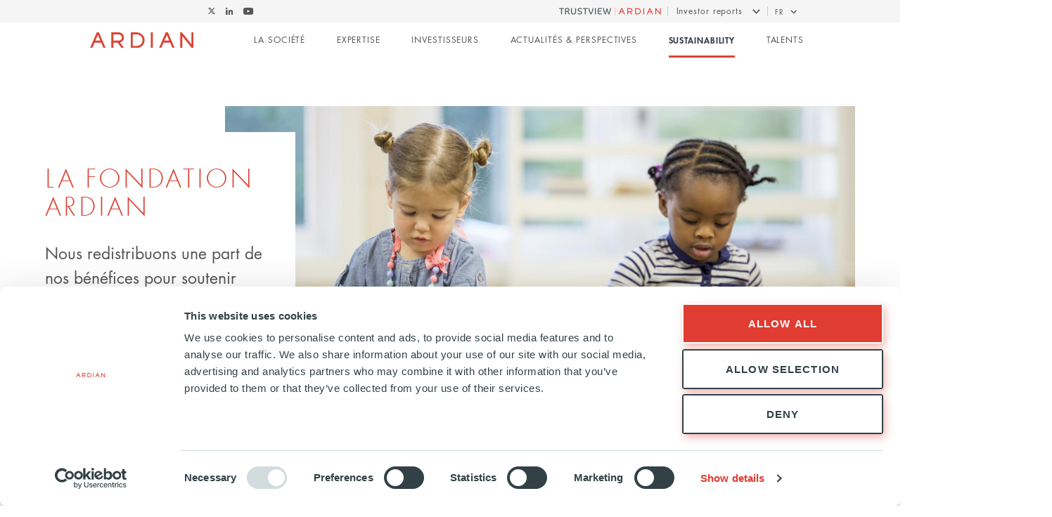

--- FILE ---
content_type: text/html; charset=UTF-8
request_url: https://www.ardian.com/fr/sustainability/la-fondation-ardian
body_size: 13278
content:
<!DOCTYPE html>
<html lang="fr" dir="ltr" prefix="og: https://ogp.me/ns#">
  <head>
    <meta charset="utf-8" />
<script type="text/javascript" id="Cookiebot" src="https://consent.cookiebot.com/uc.js" data-cbid="ccedfb8c-fe86-4308-9f1f-b5d5c26ec352" async="async"></script>
<script>var _paq = _paq || [];(function(){var u=(("https:" == document.location.protocol) ? "https://matomo-ikoula.ardian.com/" : "http://matomo-ikoula.ardian.com/");_paq.push(["setSiteId", "1"]);_paq.push(["setTrackerUrl", u+"matomo.php"]);_paq.push(["setDoNotTrack", 1]);_paq.push(["rememberConsentGiven", 4320]);if (!window.matomo_search_results_active) {_paq.push(["trackPageView"]);}_paq.push(["setIgnoreClasses", ["no-tracking","colorbox"]]);_paq.push(["enableLinkTracking"]);var d=document,g=d.createElement("script"),s=d.getElementsByTagName("script")[0];g.type="text/javascript";g.defer=true;g.async=true;g.src=u+"matomo.js";s.parentNode.insertBefore(g,s);})();</script>
<meta name="description" content="La Fondation Ardian est engagée pour la mobilité sociale et l&#039;inclusion des jeunes issus de milieux défavorisés." />
<meta name="abstract" content="Notre objectif premier est de mettre les connaissances et l&#039;expertise de nos employés au service de la société." />
<meta name="keywords" content="Fondation Ardian" />
<link rel="canonical" href="https://www.ardian.com/fr/sustainability/la-fondation-ardian" />
<link rel="image_src" href="https://www.ardian.com/sites/default/files/2024-02/Ardian-Foundation-Header.jpg" />
<meta property="og:site_name" content="Ardian" />
<meta property="og:url" content="https://www.ardian.com/fr/sustainability/la-fondation-ardian" />
<meta property="og:title" content="La Fondation Ardian | Ardian" />
<meta property="og:description" content="Nous redistribuons une part de nos bénéfices pour soutenir des causes sociales" />
<meta property="og:image" content="https://www.ardian.com/sites/default/files/2024-02/Ardian-Foundation-Header.jpg" />
<meta property="og:image:url" content="https://www.ardian.com/sites/default/files/2024-02/Ardian-Foundation-Header.jpg" />
<meta name="twitter:card" content="summary_large_image" />
<meta name="twitter:title" content="La Fondation Ardian | Ardian" />
<meta name="twitter:description" content="Nous redistribuons une part de nos bénéfices pour soutenir des causes sociales" />
<meta name="twitter:image" content="https://www.ardian.com/sites/default/files/2024-02/Ardian-Foundation-Header.jpg" />
<meta name="MobileOptimized" content="width" />
<meta name="HandheldFriendly" content="true" />
<meta name="viewport" content="width=device-width, initial-scale=1.0" />
<link rel="icon" href="/themes/custom/customer/favicon.ico" type="image/vnd.microsoft.icon" />
<link rel="alternate" hreflang="en" href="https://www.ardian.com/sustainability/ardian-foundation" />
<link rel="alternate" hreflang="fr" href="https://www.ardian.com/fr/sustainability/la-fondation-ardian" />

    <title>Ardian | The Ardian Foundation</title>
    <link rel="stylesheet" media="all" href="/sites/default/files/css/css_A_QOj7zOC56Ew-BX3GOVMmQma_LTiyECRXioNAdGnt8.css?delta=0&amp;language=fr&amp;theme=customer&amp;include=eJxFi0EOwyAQAz9Ew5sWcAnKkkVrOKSvb6pK7c2esbMKecUOUioY8refVhCy2dGQbMZfupnjtt5F2-ueLE7r8FjVkuiD89J21j-ntnyEjtIkGnpC2Z6f95zwMMSluoydsfgaotufbOscK2njjhJ4caLHJMQbD7BFRQ" />
<link rel="stylesheet" media="all" href="/sites/default/files/css/css_KwGykBln-OSFlsZIXNwShJyM8HxRa_KXPg5eiMyS5JA.css?delta=1&amp;language=fr&amp;theme=customer&amp;include=eJxFi0EOwyAQAz9Ew5sWcAnKkkVrOKSvb6pK7c2esbMKecUOUioY8refVhCy2dGQbMZfupnjtt5F2-ueLE7r8FjVkuiD89J21j-ntnyEjtIkGnpC2Z6f95zwMMSluoydsfgaotufbOscK2njjhJ4caLHJMQbD7BFRQ" />
<link rel="stylesheet" media="all" href="//fast.fonts.net/t/1.css?apiType=css&amp;projectid=4af72ccd-253c-42de-bc91-fb50e45cdd71" />
<link rel="stylesheet" media="all" href="//fast.fonts.net/lt/1.css?apiType=css&amp;c=8e1b2a29-9cae-4344-a7d2-91b6face55f1&amp;fontids=5180343,5313918" />
<link rel="stylesheet" media="all" href="/sites/default/files/css/css_M6aqtMLgC9IryE3qEbiSu3L98mXzIxnVwMF0zGJbOWA.css?delta=4&amp;language=fr&amp;theme=customer&amp;include=eJxFi0EOwyAQAz9Ew5sWcAnKkkVrOKSvb6pK7c2esbMKecUOUioY8refVhCy2dGQbMZfupnjtt5F2-ueLE7r8FjVkuiD89J21j-ntnyEjtIkGnpC2Z6f95zwMMSluoydsfgaotufbOscK2njjhJ4caLHJMQbD7BFRQ" />

    

    <!-- Google tag (gtag.js) -->
    <script async src="https://www.googletagmanager.com/gtag/js?id=AW-11127214237"></script>
    <script>
      window.dataLayer = window.dataLayer || [];
      function gtag(){dataLayer.push(arguments);}
      gtag('js', new Date());
      gtag('config', 'AW-11127214237');
    </script>
    <!-- Google Tag Manager -->
    <script>
      (function(w,d,s,l,i){w[l]=w[l]||[];w[l].push({'gtm.start':
        new Date().getTime(),event:'gtm.js'});var f=d.getElementsByTagName(s)[0],
        j=d.createElement(s),dl=l!='dataLayer'?'&l='+l:'';j.async=true;j.src=
        'https://www.googletagmanager.com/gtm.js?id=&#39';+i+dl;f.parentNode.insertBefore(j,f);
      })(window,document,'script','dataLayer','GTM-MSNRMKW');
    </script>
    <!-- End Google Tag Manager -->

    <!-- Clarity script -->
    <script type="text/javascript">
      (function(c,l,a,r,i,t,y){
        c[a]=c[a]||function(){(c[a].q=c[a].q||[]).push(arguments)};
        t=l.createElement(r);t.async=1;t.src="https://www.clarity.ms/tag/"+i;
        y=l.getElementsByTagName(r)[0];y.parentNode.insertBefore(t,y);
      })(window, document, "clarity", "script", "pfv2ep4sxl");
    </script>
    <!-- End script -->
  </head>
  <body class="not-front path-node page-node-type-level2-page">
    <!-- Google Tag Manager (noscript) -->
    <noscript>
      <iframe src="https://www.googletagmanager.com/ns.html?id=GTM-MSNRMKW" height="0" width="0" style="display:none;visibility:hidden"></iframe>
    </noscript>
    <!-- End Google Tag Manager (noscript) -->
    
      <div class="dialog-off-canvas-main-canvas" data-off-canvas-main-canvas>
    <div class="layout-container">

  



<header class="header" role="banner">
  <div class="top">
          

<ul class="skip-link">
  <li>
    <a href="#collapsible-header">Skip to Menu</a>  </li>
  <li>
    <a href="#main-content">Skip to Main content</a>  </li>
  <li>
    <a href="#footer">Skip to Footer</a>  </li>
</ul>
      </div>

  <div class="main">
    <div class="region-header">
      <div class="region-header__alert">
              
          </div>
      <div class="region-header__top">
        <div class="region-header__top-container layout-m">
                  <div class="region region-header-top">
    <div class="social block block-ardian-specifics block-social-networks-block" id="block-socialnetworksblock">
      
        
          <div><div class="item-list"><ul><li><a href="https://twitter.com/ardian/" class="icon icon-before twitter" target="_blank"><span class="visually-hidden">Follow Ardian on X</span></a></li><li><a href="https://www.linkedin.com/company/ardian/" class="icon icon-before linkedin" target="_blank"><span class="visually-hidden">Follow Ardian on LinkedIn</span></a></li><li><a href="https://www.youtube.com/channel/UCHLb3w4x0V6LnV7794l8Uow" class="icon icon-before youtube" target="_blank"><span class="visually-hidden">Follow Ardian on YouTube</span></a></li><li><a href="https://www.linkedin.com/showcase/jobs-&amp;-internships/ " class="icon icon-before linkedin_jobs" target="_blank"><span class="visually-hidden">Follow Ardian on Jobs on LinkedIn</span></a></li></ul></div></div>

      </div>
<nav class="block navigation menu--lp">
  <a href="https://trustview.ardian.com/" class="menu-link type-profile"><img src="/sites/default/files/styles/login_button/public/login_link_image/LOGO%20TRUSTVIEW-ARDIAN-black.png?itok=2B27VEsd" alt="" class="image-style-login-button" />

</a>
</nav>
<nav role="navigation" aria-labelledby="block-lpmenu-2-heading" id="block-lpmenu-2" class="block block-menu navigation menu--lp-menu menu--lp">
      




<div class="js-collapsible collapsible-lp" data-collapsible-close="true">
  <button type="button" class="js-collapsible-cta collapsible-lp-cta" aria-controls="collapsible-lp-content-17942076" aria-expanded="false">
            Investor reports
        </button>
  <div id="collapsible-lp-content-17942076" class="js-collapsible-content collapsible-lp-content">
            
            <ul class="menu">
                    <li class="menu-item">
        <a href="/fr/reportings-fcpi" class="menu-link" data-drupal-link-system-path="node/44">FCPI Reports</a>
              </li>
                <li class="menu-item">
        <a href="/fr/reporting-fcpr-cnp-peps-i-ii" class="menu-link" data-drupal-link-system-path="node/1097">FCPR CNP PEPS I &amp; II</a>
              </li>
                <li class="menu-item">
        <a href="https://www.ardian.com/fr/fcpr-ardian-access-solution" class="menu-link">FCPR Ardian Access Solution</a>
              </li>
                <li class="menu-item">
        <a href="/fr/fcpr-ardian-multi-strategies" class="menu-link" data-drupal-link-system-path="node/1709">FCPR Ardian Multi Strategies</a>
              </li>
        </ul>
  


        </div>
</div>
  </nav>
<div class="block language-switcher-language-url-top">
  




<div class="js-collapsible collapsible-lp" data-collapsible-close="true">
  <button type="button" class="js-collapsible-cta collapsible-lp-cta" aria-controls="collapsible-lp-content-02401911" aria-expanded="false">
          fr
      </button>
  <div id="collapsible-lp-content-02401911" class="js-collapsible-content collapsible-lp-content">
          <ul class="links language-switcher-language-url"><li hreflang="en" data-drupal-link-system-path="node/944" class="en"><a href="/sustainability/ardian-foundation" class="language-link" hreflang="en" data-drupal-link-system-path="node/944">EN</a></li><li hreflang="fr" data-drupal-link-system-path="node/944" class="fr is-active" aria-current="page"><a href="/fr/sustainability/la-fondation-ardian" class="language-link is-active" hreflang="fr" data-drupal-link-system-path="node/944" aria-current="page">FR</a></li></ul>
      </div>
</div>
</div>

  </div>

            </div>
      </div>
      <div class="region-header__bottom">
        <div class="region-header__bottom-container layout-m">
                <div id="block-sitebranding" class="block block-system block-system-branding-block">
    
  
            <div class="logo">
        <a href="/fr" title="Home" rel="home" class="site-logo">
                      <img src="/themes/custom/customer/images/logo.svg" alt="Home"/>
                  </a>
      </div>
              </div>
<nav role="navigation" aria-labelledby="block-mainnavigation-2-heading" id="block-mainnavigation-2" class="block block-menu navigation menu--main">
                        
  <h2 class="visually-hidden" id="block-mainnavigation-2-heading">Main navigation</h2>
    

                





                        <ul data-region="header_bottom" class="menu">
                                  <li class="menu-item collapsed" data-zone="la-société">
            <a href="/fr/la-societe" title=" Une société mondiale et diversifiée, opérant sur les marchés privés" class="menu-link" data-zone="la-société" data-drupal-link-system-path="node/1">La Société</a>
                      </li>
                            <li class="menu-item collapsed" data-zone="expertise">
            <a href="/fr/expertise" class="expertise-menu menu-last-right menu-link" title="Un leader mondial spécialiste des marchés privés." data-zone="expertise" data-drupal-link-system-path="node/58">Expertise</a>
                      </li>
                            <li class="menu-item collapsed" data-zone="investisseurs">
            <a href="/fr/investisseurs" title="Nous créons des partenariats de confiance sur le long terme" class="menu-link" data-zone="investisseurs" data-drupal-link-system-path="node/59">Investisseurs</a>
                      </li>
                            <li class="menu-item collapsed" data-zone="actualités--perspectives">
            <a href="/fr/actualite-perspectives" title="Restez informés sur nos dernières actualités, nos investissements et l&#039;actualité du marché." class="menu-link" data-zone="actualités--perspectives" data-drupal-link-system-path="node/300">Actualités &amp; perspectives</a>
                      </li>
                            <li class="menu-item collapsed active-trail" data-zone="sustainability">
            <a href="/fr/sustainability" class="menu-last-right menu-link" title="Notre vision de la finance durable sur les marchés privés" data-zone="sustainability" data-drupal-link-system-path="node/60">Sustainability</a>
                      </li>
                            <li class="menu-item collapsed" data-zone="talents">
            <a href="/fr/talents" class="menu-last-right menu-link" title="Des carrières dynamiques basées sur l’excellence et l’intégrité" data-zone="talents" data-drupal-link-system-path="node/61">Talents</a>
                      </li>
              </ul>
            
      
    </nav>


            </div>
      </div>
    </div>

          




<div id="collapsible-header" class="js-collapsible collapsible-header" data-collapsible-close="true">
  <button type="button" class="js-collapsible-cta collapsible-header-cta" aria-controls="collapsible-header-content-02337977" aria-expanded="false">
    <span class="line"></span>
    <span class="line"></span>
    <span class="line"></span>
    <span class="visually-hidden">
    Menu    </span>
  </button>
  <div id="collapsible-header-content-02337977" class="js-collapsible-content collapsible-header-content">
    <div class="wrapper">
      <div class="wrapper-top">
        <div class="wrapper-left">
                    <div class="region-navigation">
  <nav role="navigation" aria-labelledby="block-mainnavigation-3-heading" id="block-mainnavigation-3" class="block block-menu navigation menu--main">
                        
  <h2 class="visually-hidden" id="block-mainnavigation-3-heading">Main navigation</h2>
    

                





                        <ul data-region="header_expanded_top_left" class="menu">
                                  <li class="menu-item collapsed" data-zone="la-société">
            <a href="/fr/la-societe" title=" Une société mondiale et diversifiée, opérant sur les marchés privés" class="menu-link" data-zone="la-société" data-drupal-link-system-path="node/1">La Société</a>
                      </li>
                            <li class="menu-item collapsed" data-zone="expertise">
            <a href="/fr/expertise" class="expertise-menu menu-last-right menu-link" title="Un leader mondial spécialiste des marchés privés." data-zone="expertise" data-drupal-link-system-path="node/58">Expertise</a>
                      </li>
                            <li class="menu-item collapsed" data-zone="investisseurs">
            <a href="/fr/investisseurs" title="Nous créons des partenariats de confiance sur le long terme" class="menu-link" data-zone="investisseurs" data-drupal-link-system-path="node/59">Investisseurs</a>
                      </li>
                            <li class="menu-item collapsed" data-zone="actualités--perspectives">
            <a href="/fr/actualite-perspectives" title="Restez informés sur nos dernières actualités, nos investissements et l&#039;actualité du marché." class="menu-link" data-zone="actualités--perspectives" data-drupal-link-system-path="node/300">Actualités &amp; perspectives</a>
                      </li>
                            <li class="menu-item collapsed active-trail" data-zone="sustainability">
            <a href="/fr/sustainability" class="menu-last-right menu-link" title="Notre vision de la finance durable sur les marchés privés" data-zone="sustainability" data-drupal-link-system-path="node/60">Sustainability</a>
                      </li>
                            <li class="menu-item collapsed" data-zone="talents">
            <a href="/fr/talents" class="menu-last-right menu-link" title="Des carrières dynamiques basées sur l’excellence et l’intégrité" data-zone="talents" data-drupal-link-system-path="node/61">Talents</a>
                      </li>
              </ul>
            
      
    </nav>


<nav class="block navigation menu--main menu-collapsible" role="navigation" aria-labelledby="block-mainnavigation-heading">
  <p id="block-mainnavigation-heading" class="visually-hidden">Navigation principale</p>

  



  <ul class="menu-collapsible__menu menu">
    <li class="menu-collapsible__menu-item " data-zone="la-société">
    <div class="menu-item__title ">La Société</div>
    <div class="menu-item__description"> Une société mondiale et diversifiée, opérant sur les marchés privés</div>    <div class="menu-item__link ">
      <a href="/fr/la-societe" class="menu-item__link btn-arrow">Découvrir</a>
    </div>
  </li>
    <li class="menu-collapsible__menu-item " data-zone="expertise">
    <div class="menu-item__title ">Expertise</div>
    <div class="menu-item__description">Un leader mondial spécialiste des marchés privés.</div>    <div class="menu-item__link ">
      <a href="/fr/expertise" class="menu-item__link btn-arrow">Découvrir</a>
    </div>
  </li>
    <li class="menu-collapsible__menu-item " data-zone="investisseurs">
    <div class="menu-item__title ">Investisseurs</div>
    <div class="menu-item__description">Nous créons des partenariats de confiance sur le long terme</div>    <div class="menu-item__link ">
      <a href="/fr/investisseurs" class="menu-item__link btn-arrow">Découvrir</a>
    </div>
  </li>
    <li class="menu-collapsible__menu-item active-trail" data-zone="sustainability">
    <div class="menu-item__title ">Sustainability</div>
    <div class="menu-item__description">Notre vision de la finance durable sur les marchés privés</div>    <div class="menu-item__link ">
      <a href="/fr/sustainability" class="menu-item__link btn-arrow">Découvrir</a>
    </div>
  </li>
    <li class="menu-collapsible__menu-item " data-zone="talents">
    <div class="menu-item__title ">Talents</div>
    <div class="menu-item__description">Des carrières dynamiques basées sur l’excellence et l’intégrité</div>    <div class="menu-item__link ">
      <a href="/fr/talents" class="menu-item__link btn-arrow">Découvrir</a>
    </div>
  </li>
    <li class="menu-collapsible__menu-item " data-zone="actualités--perspectives">
    <div class="menu-item__title ">Actualités &amp; perspectives</div>
    <div class="menu-item__description">Restez informés sur nos dernières actualités, nos investissements et l&#039;actualité du marché.</div>    <div class="menu-item__link ">
      <a href="/fr/actualite-perspectives" class="menu-item__link btn-arrow">Découvrir</a>
    </div>
  </li>
  </ul>

  </nav>

</div>

                </div>

        <div class="wrapper-right">
          <div class="menu-return btn-arrow btn-arrow--back">
            Return to Main Menu
          </div>
                    

<nav class="block navigation menu--main menu-collapsible" role="navigation" aria-labelledby="block-mainnavigation-heading">
  <p id="block-mainnavigation-heading" class="visually-hidden">Navigation principale</p>

  



  <ul class="menu-collapsible__menu menu">
    <li class="menu-collapsible__menu-item " data-zone="la-société">
    <div class="menu-item__title ">La Société</div>
    <div class="menu-item__description"> Une société mondiale et diversifiée, opérant sur les marchés privés</div>    <div class="menu-item__link ">
      <a href="/fr/la-societe" class="menu-item__link btn-arrow">Découvrir</a>
    </div>
  </li>
    <li class="menu-collapsible__menu-item " data-zone="expertise">
    <div class="menu-item__title ">Expertise</div>
    <div class="menu-item__description">Un leader mondial spécialiste des marchés privés.</div>    <div class="menu-item__link ">
      <a href="/fr/expertise" class="menu-item__link btn-arrow">Découvrir</a>
    </div>
  </li>
    <li class="menu-collapsible__menu-item " data-zone="investisseurs">
    <div class="menu-item__title ">Investisseurs</div>
    <div class="menu-item__description">Nous créons des partenariats de confiance sur le long terme</div>    <div class="menu-item__link ">
      <a href="/fr/investisseurs" class="menu-item__link btn-arrow">Découvrir</a>
    </div>
  </li>
    <li class="menu-collapsible__menu-item active-trail" data-zone="sustainability">
    <div class="menu-item__title ">Sustainability</div>
    <div class="menu-item__description">Notre vision de la finance durable sur les marchés privés</div>    <div class="menu-item__link ">
      <a href="/fr/sustainability" class="menu-item__link btn-arrow">Découvrir</a>
    </div>
  </li>
    <li class="menu-collapsible__menu-item " data-zone="talents">
    <div class="menu-item__title ">Talents</div>
    <div class="menu-item__description">Des carrières dynamiques basées sur l’excellence et l’intégrité</div>    <div class="menu-item__link ">
      <a href="/fr/talents" class="menu-item__link btn-arrow">Découvrir</a>
    </div>
  </li>
    <li class="menu-collapsible__menu-item " data-zone="actualités--perspectives">
    <div class="menu-item__title ">Actualités &amp; perspectives</div>
    <div class="menu-item__description">Restez informés sur nos dernières actualités, nos investissements et l&#039;actualité du marché.</div>    <div class="menu-item__link ">
      <a href="/fr/actualite-perspectives" class="menu-item__link btn-arrow">Découvrir</a>
    </div>
  </li>
  </ul>

  </nav>
<nav class="menu-nested-links">
  



    <ul class="menu-nested-links__menu " data-zone="la-société">
        <li class="menu-nested-links__menu-item ">
            <a  href="/fr/la-societe/gouvernance" >Gouvernance</a>
          </li>
        <li class="menu-nested-links__menu-item ">
            <a  href="/fr/la-societe/notre-histoire" >Notre histoire</a>
          </li>
        <li class="menu-nested-links__menu-item ">
            <a  href="/fr/la-societe/architectes-ardian" >MAITRISER LE CHANGEMENT</a>
          </li>
        <li class="menu-nested-links__menu-item ">
            <a  href="/fr/la-societe/technologie-et-innovation" >Technologie &amp; Innovation</a>
          </li>
        <li class="menu-nested-links__menu-item ">
            <a  href="/fr/contacts-bureaux" >Contacts &amp; Bureaux</a>
          </li>
      </ul>
  <ul class="menu-nested-links__menu " data-zone="expertise">
        <li class="menu-nested-links__menu-item ">
            <a  href="/fr/expertise/private-equity" >PRIVATE EQUITY</a>
              <ul class="menu-nested-links__menu-second">
                      <li class="menu-nested-links__menu-item-second">
              <a class="expertise-menu color-activity-8" href="/fr/expertise/private-equity/secondaries-primaries">Secondaries &amp; Primaries</a>
            </li>
                      <li class="menu-nested-links__menu-item-second">
              <a class="color-activity-5" href="/fr/expertise/private-equity/co-investissement">Co-Investissement</a>
            </li>
                      <li class="menu-nested-links__menu-item-second">
              <a class="color-activity-7" href="/fr/expertise/private-equity/buyout">Buyout</a>
            </li>
                      <li class="menu-nested-links__menu-item-second">
              <a class="color-activity-1" href="/fr/expertise/private-equity/expansion">Expansion</a>
            </li>
                      <li class="menu-nested-links__menu-item-second">
              <a class="color-activity-4" href="/fr/expertise/private-equity/growth">Growth</a>
            </li>
                      <li class="menu-nested-links__menu-item-second">
              <a class="color-activity-2" href="/fr/expertise/private-equity/north-america-fund">North America Fund</a>
            </li>
                      <li class="menu-nested-links__menu-item-second">
              <a class="expertise-menu" href="/fr/expertise/private-equity/ardian-semiconductor">Ardian Semiconductor</a>
            </li>
                  </ul>
          </li>
        <li class="menu-nested-links__menu-item ">
            <a  href="/fr/expertise/real-assets" >REAL ASSETS</a>
              <ul class="menu-nested-links__menu-second">
                      <li class="menu-nested-links__menu-item-second">
              <a class="color-activity-11" href="/fr/expertise/real-assets/infrastructure">Infrastructure</a>
            </li>
                      <li class="menu-nested-links__menu-item-second">
              <a class="color-activity-10" href="/fr/expertise/real-assets/real-estate">Real Estate</a>
            </li>
                      <li class="menu-nested-links__menu-item-second">
              <a class="color-activity-18" href="/fr/expertise/real-assets/real-assets-debt">Real Asset Debt</a>
            </li>
                      <li class="menu-nested-links__menu-item-second">
              <a href="/fr/expertise/real-assets/nature-based-solutions">Nature-Based Solutions</a>
            </li>
                  </ul>
          </li>
        <li class="menu-nested-links__menu-item ">
            <a  href="/fr/expertise/credit" >CREDIT</a>
              <ul class="menu-nested-links__menu-second">
                      <li class="menu-nested-links__menu-item-second">
              <a class="color-activity-6" href="/fr/expertise/credit/private-credit">Private Credit</a>
            </li>
                      <li class="menu-nested-links__menu-item-second">
              <a class="color-activity-19" href="/fr/expertise/credit/nav-financing">NAV Financing</a>
            </li>
                  </ul>
          </li>
        <li class="menu-nested-links__menu-item last">
            <a  class="btn-arrow" href="/fr/expertise/notre-portefeuille" >Notre portefeuille</a>
          </li>
      </ul>
  <ul class="menu-nested-links__menu " data-zone="investisseurs">
        <li class="menu-nested-links__menu-item ">
            <a  href="/fr/investisseurs/relations-investisseurs" >Relations Investisseurs</a>
          </li>
        <li class="menu-nested-links__menu-item ">
            <a  class="color-activity-16" href="/fr/investisseurs/ardian-customized-solutions" >Ardian Customized Solutions</a>
          </li>
        <li class="menu-nested-links__menu-item ">
            <a  class="color-activity-16" href="/fr/investisseurs/private-wealth-solutions" >Private Wealth Solutions</a>
          </li>
      </ul>
  <ul class="menu-nested-links__menu active-trail" data-zone="sustainability">
        <li class="menu-nested-links__menu-item ">
            <a  class="active-trail" href="/fr/sustainability/la-fondation-ardian" >La Fondation Ardian</a>
          </li>
        <li class="menu-nested-links__menu-item last">
            <a  target="_blank" href="https://ardian-circle.ardian.com/" >

    <img loading="lazy" src="/sites/default/files/styles/menu_item_image/public/2025-09/logo-ardian-circle.png?itok=PQmd77op" width="150" height="17" alt="Ardian circle" class="image-style-menu-item-image" />



</a>
          </li>
      </ul>
  <ul class="menu-nested-links__menu " data-zone="talents">
        <li class="menu-nested-links__menu-item ">
            <a  target="_self" href="/fr/talents/inclusion-et-diversite" >Inclusion &amp; Diversité</a>
          </li>
        <li class="menu-nested-links__menu-item ">
            <a  href="/fr/talents/ardian-women" >Ardian Women</a>
          </li>
        <li class="menu-nested-links__menu-item ">
            <a  target="_self" href="/fr/resource-center" >Resource center</a>
          </li>
        <li class="menu-nested-links__menu-item last">
            <a  class="btn-arrow" href="/fr/nous-rejoindre" >Rejoignez-nous</a>
          </li>
      </ul>
  <ul class="menu-nested-links__menu " data-zone="actualités--perspectives">
        <li class="menu-nested-links__menu-item ">
            <a  target="_self" href="/fr/actualite-perspectives/articles" >ARTICLES</a>
          </li>
        <li class="menu-nested-links__menu-item ">
            <a  target="_self" href="/fr/actualite-perspectives/videos" >VIDÉOS</a>
          </li>
        <li class="menu-nested-links__menu-item ">
            <a  target="_self" href="/fr/actualites-perspectives/tous-les-podcasts" >PODCASTS</a>
          </li>
        <li class="menu-nested-links__menu-item ">
            <a  target="_self" href="/fr/actualite-perspectives/case-studies" >CASE STUDIES</a>
          </li>
        <li class="menu-nested-links__menu-item ">
            <a  target="_self" href="/fr/actualite-perspectives/publications" >PUBLICATIONS</a>
          </li>
        <li class="menu-nested-links__menu-item ">
            <a  href="/fr/actualite-perspectives/conferences" >ÉVÉNEMENTS</a>
          </li>
        <li class="menu-nested-links__menu-item ">
            <a  href="/fr/actualite-perspectives/communiques-de-presse" >COMMUNIQUÉS DE PRESSE</a>
          </li>
      </ul>

  </nav>


                </div>
      </div>

      <div class="wrapper-bottom">
                  <div class="wrapper-bottom-left">
  <div class="social block block-ardian-specifics block-social-networks-block" id="block-socialnetworksblock-3">
      
        
          <div><div class="item-list"><ul><li><a href="https://twitter.com/ardian/" class="icon icon-before twitter" target="_blank"><span class="visually-hidden">Follow Ardian on X</span></a></li><li><a href="https://www.linkedin.com/company/ardian/" class="icon icon-before linkedin" target="_blank"><span class="visually-hidden">Follow Ardian on LinkedIn</span></a></li><li><a href="https://www.youtube.com/channel/UCHLb3w4x0V6LnV7794l8Uow" class="icon icon-before youtube" target="_blank"><span class="visually-hidden">Follow Ardian on YouTube</span></a></li><li><a href="https://www.linkedin.com/showcase/jobs-&amp;-internships/ " class="icon icon-before linkedin_jobs" target="_blank"><span class="visually-hidden">Follow Ardian on Jobs on LinkedIn</span></a></li></ul></div></div>

      </div>

</div>

          <div class="wrapper-bottom-right">
  <div class="menu--lp-expanded">
  <div class="menu--lp-expanded__title">
    Investor Reports
  </div>
  
            <ul class="menu">
                    <li class="menu-item">
        <a href="/fr/reportings-fcpi" class="menu-link" data-drupal-link-system-path="node/44">FCPI Reports</a>
              </li>
                <li class="menu-item">
        <a href="/fr/reporting-fcpr-cnp-peps-i-ii" class="menu-link" data-drupal-link-system-path="node/1097">FCPR CNP PEPS I &amp; II</a>
              </li>
                <li class="menu-item">
        <a href="https://www.ardian.com/fr/fcpr-ardian-access-solution" class="menu-link">FCPR Ardian Access Solution</a>
              </li>
                <li class="menu-item">
        <a href="/fr/fcpr-ardian-multi-strategies" class="menu-link" data-drupal-link-system-path="node/1709">FCPR Ardian Multi Strategies</a>
              </li>
        </ul>
  


</div>
<div class="menu--lp-expanded__login">
 <a href="https://trustview.ardian.com/" class="type-profile">Investor login</a>
</div>
<div class="language-switcher-language-url language-switcher-language-url-expanded block block-language block-language-blocklanguage-interface" id="block-languageswitcher-3" role="navigation">
      
        
          <ul class="links language-switcher-language-url"><li hreflang="en" data-drupal-link-system-path="node/944" class="en"><a href="/sustainability/ardian-foundation" class="language-link" hreflang="en" data-drupal-link-system-path="node/944">EN</a></li><li hreflang="fr" data-drupal-link-system-path="node/944" class="fr is-active" aria-current="page"><a href="/fr/sustainability/la-fondation-ardian" class="language-link is-active" hreflang="fr" data-drupal-link-system-path="node/944" aria-current="page">FR</a></li></ul>
      </div>
<div class="social block block-ardian-specifics block-social-networks-block" id="block-socialnetworksblock-4">
      
        
          <div><div class="item-list"><ul><li><a href="https://twitter.com/ardian/" class="icon icon-before twitter" target="_blank"><span class="visually-hidden">Follow Ardian on X</span></a></li><li><a href="https://www.linkedin.com/company/ardian/" class="icon icon-before linkedin" target="_blank"><span class="visually-hidden">Follow Ardian on LinkedIn</span></a></li><li><a href="https://www.youtube.com/channel/UCHLb3w4x0V6LnV7794l8Uow" class="icon icon-before youtube" target="_blank"><span class="visually-hidden">Follow Ardian on YouTube</span></a></li><li><a href="https://www.linkedin.com/showcase/jobs-&amp;-internships/ " class="icon icon-before linkedin_jobs" target="_blank"><span class="visually-hidden">Follow Ardian on Jobs on LinkedIn</span></a></li></ul></div></div>

      </div>

</div>

              </div>
    </div>
  </div>
</div>
      </div>
</header>

  
  

  

  

  

  <main role="main" id="main-content">

        <div class="region region-content">
    <div data-drupal-messages-fallback class="hidden"></div><div id="block-headerblock" class="block block-ardian-specifics block-header-block">
      
        
                                                          
<div class="gutter-content">
  
<!--
   @dev: classes possible
      type-level0 type-full-width
      type-full-width
      type-level1
      type-level2
-->

<div class="heading
      with-social-link
  
  type-level2">
      <!-- @dev style image full : échelle largeur 1920 (= hauteur libre, largeur max 1920) -->
  <div class="bg js-view view-scale-in">
          

      <picture>
                  <source srcset="/sites/default/files/styles/1384x678_focal/public/2024-02/Ardian-Foundation-Header.jpg?h=0c2904f9&amp;itok=klNimfKS 1x" media="all and (min-width: 1260px)" type="image/jpeg" width="1384" height="678"/>
              <source srcset="/sites/default/files/styles/908x560_focal/public/2024-02/Ardian-Foundation-Header.jpg?h=0c2904f9&amp;itok=ttz0gAJr 1x" media="all and (min-width: 750px) and (max-width: 1259px)" type="image/jpeg" width="908" height="560"/>
              <source srcset="/sites/default/files/styles/675x800_focal/public/2024-02/Ardian-Foundation-Header.jpg?h=0c2904f9&amp;itok=wAu5htHp 1x" type="image/jpeg" width="675" height="800"/>
                  <img loading="eager" width="1384" height="678" src="/sites/default/files/styles/1384x678_focal/public/2024-02/Ardian-Foundation-Header.jpg?h=0c2904f9&amp;itok=klNimfKS" alt="Ardian Foundation" />

  </picture>



      </div>

      <div class="content">
      <div class="intro">
        <h1 class="main-title js-view view-bottom">
                La Fondation Ardian
            </h1>

                  <p class="subtitle js-view view-bottom">
                  Nous redistribuons une part de nos bénéfices pour soutenir des causes sociales
              </p>
              </div>

              

<div class="social">
  
  <ul class="addthis_toolbox">
                                                                <li>
                    <a class="icon icon-before facebook" href="https://fr-fr.facebook.com/Ardianfoundation/" target="_blank" title="Link to facebook (New window)">
                      <span class="visually-hidden">Link to facebook</span>
                    </a>
                  </li>
                                                                                          <li>
                    <a class="icon icon-before twitter" href="https://twitter.com/ardian_fdn?lang=fr" target="_blank" title="Link to twitter (New window)">
                      <span class="visually-hidden">Link to twitter</span>
                    </a>
                  </li>
                                                                                          <li>
                    <a class="icon icon-before instagram" href="https://www.instagram.com/ardian_fdn/" target="_blank" title="Link to instagram (New window)">
                      <span class="visually-hidden">Link to instagram</span>
                    </a>
                  </li>
                                                                                          <li>
                    <a class="icon icon-before youtube" href="https://www.youtube.com/channel/UClhSNDGgN6Sbhyq8fgn0XqQ?view_as=subscriber" target="_blank" title="Link to youtube (New window)">
                      <span class="visually-hidden">Link to youtube</span>
                    </a>
                  </li>
                                                                                          <li>
                    <a class="icon icon-before linkedin" href="https://www.linkedin.com/showcase/ardian-foundation/" target="_blank" title="Link to linkedin (New window)">
                      <span class="visually-hidden">Link to linkedin</span>
                    </a>
                  </li>
                                                                                                              </ul>
</div>
          </div>
  </div>
</div>

      </div>
<div id="block-mainpagecontent" class="block block-system block-system-main-block">
      
        
          
<article class="node node--type-level2-page node--view-mode-full">

  
    

  
  <div class="node__content">
    
<div id="anchor-paragraph-2879"  class="paragraph paragraph--type--introduction-keyfigures paragraph--view-mode--default gutter-content">
  

<!-- @DEV : add class, ex : col-sticky, has-key-figures -->
<section class="section type-introduction       has-key-figures
    ">
  
  <div class="top js-view view-bottom">
          <div class="text-formatted">
        <h2>L’engagement d’Ardian pour la mobilité sociale</h2>
        <p>Depuis 15 ans, la Fondation Ardian soutient des projets qui encouragent l’inclusion des enfants et des jeunes individus issus de milieux défavorisés ainsi que des entrepreneurs. A l’heure actuelle, nous soutenons 54 organisations partenaires qui proposent des programmes en France, en Italie, en Allemagne, au Chili, en Chine ainsi qu’au Royaume-Uni et aux États-Unis.<br><br>En 2020, pour accroître son impact sur la mobilité sociale, la Fondation a décidé de recentrer son action sur le domaine de la petite enfance. Les premières années de la vie sont une période déterminante dans le développement cognitif et socio-émotionnel d’un enfant. Les chercheurs, experts et scientifiques affirment qu’intervenir dans la vie d’un enfant avant la scolarité est deux fois plus bénéfique et avantageux pour la mobilité sociale.</p>
      </div>
      </div>

      <div class="bottom">
      <div class="inner">
              
    <ul class="field field--name-field-key-figure-eref-m field--type-entity-reference field--label-hidden field__items">
          <li class="field__item">


<div class="key-figure-horizontal">
  <div class="container">
    <p class="number">5,6 M€</p>
    <p class="content">budget en 2025</p>
  </div>
</div>
</li>
          <li class="field__item">


<div class="key-figure-horizontal">
  <div class="container">
    <p class="number">420</p>
    <p class="content">employés impliqués dans la Fondation</p>
  </div>
</div>
</li>
          <li class="field__item">


<div class="key-figure-horizontal">
  <div class="container">
    <p class="number">57</p>
    <p class="content">organisations caritatives soutenues</p>
  </div>
</div>
</li>
    </ul>
          </div>
    </div>
  </section>
</div>




<div id="anchor-paragraph-2883" class="layout-m gutter-content">
      <div class="paragraph paragraph--type--text-image-b-slider paragraph--view-mode--default">
      <div class="slideshow-arrow slideshow-keypoint">
                  <div class="paragraph paragraph--type--slide paragraph--view-mode--text-image-b-slider">
  



<div class="key-point ">
    <!-- @dev style image key-point : échelle largeur 656 (= hauteur libre, largeur max 656) -->
    <div class="img" style="background-image: url(
          /sites/default/files/styles/key_point/public/2024-03/Ardian-Foundation-ESG.jpg?itok=cqnPrH97
          );">
    </div>

    <div class="content">
      
      <h2 class="title">
        
                L’engagement d’Ardian en tant que société responsable
            
      </h2>

      <p>
              La Fondation est l’incarnation de notre engagement à être une société citoyenne exemplaire. Elle nous permet de partager notre réussite financière - ainsi que les compétences et savoirs de nos talents - en soutenant des projets ayant un impact social positif. Nous concentrons nos efforts sur l’amélioration de la mobilité sociale des personnes les plus exposées au risque d’exclusion.
          </p>
    </div>
</div>
</div>


<div class="paragraph paragraph--type--slide paragraph--view-mode--text-image-b-slider">
  



<div class="key-point ">
    <!-- @dev style image key-point : échelle largeur 656 (= hauteur libre, largeur max 656) -->
    <div class="img" style="background-image: url(
          /sites/default/files/styles/key_point/public/2024-03/Ardian-Foundation-Projects-Growth_0.jpg?itok=LWmRJPwG
          );">
    </div>

    <div class="content">
      
      <h2 class="title">
        
                La Fondation évolue au rythme d’Ardian
            
      </h2>

      <p>
              Depuis la création de la Fondation, Ardian s’est considérablement développé et s’est imposé comme l’une des plus importantes sociétés d’investissement privé au monde. Nous nous sommes engagés à augmenter significativement les financements de la Fondation afin de refléter la dimension d’Ardian à l’échelle mondiale. Notre ambition : financer davantage de projets dans un plus grand nombre de pays. 
          </p>
    </div>
</div>
</div>


<div class="paragraph paragraph--type--slide paragraph--view-mode--text-image-b-slider">
  



<div class="key-point ">
    <!-- @dev style image key-point : échelle largeur 656 (= hauteur libre, largeur max 656) -->
    <div class="img" style="background-image: url(
          /sites/default/files/styles/key_point/public/2024-03/Ardian-Foundation-Culture.jpg?itok=4yGUHSai
          );">
    </div>

    <div class="content">
      
      <h2 class="title">
        
                La Fondation : l’expression de nos valeurs et de notre culture
            
      </h2>

      <p>
              La Fondation est un reflet d’Ardian, elle permet de comprendre les valeurs de notre entreprise. Elle est indispensable pour attirer des talents et des partenaires potentiels partageant nos valeurs, et ainsi renforcer notre culture. Elle permet également à nos salariés de s’impliquer activement pour des causes qui leur tiennent à cœur.
          </p>
    </div>
</div>
</div>



              </div>
    </div>
  </div>





<div id="anchor-paragraph-2888"  class="paragraph paragraph--type--cards-slider-b paragraph--view-mode--default gutter-content">
  

<div class="section-highlight">
  <div class="top">
    <h2 class="js-view view-bottom">
            
    <div class="field field--name-field-title-txtps field--type-string field--label-hidden field__items">
          <div class="field__item">Nos projets</div>
    </div>
        </h2>

    <p class="js-view view-bottom view-delay">
            
    <div class="field field--name-field-description-txtpl field--type-string-long field--label-hidden field__items">
          <div class="field__item">La Fondation soutient un grand nombre de projets qui encouragent la mobilité sociale et l’inclusion des enfants, des jeunes et des entrepreneurs. À l’heure actuelle, nous soutenons 54 organisations partenaires qui proposent des programmes en France, Italie, Allemagne, Chine, au Royaume-Uni, ainsi qu’aux États-Unis et au Chili. </div>
    </div>
        </p>

      </div>

  <div class="bottom">
          <div class="d-c23 layout-center">
        <div class="slideshow-multiple-3-large slideshow-center slideshow-card-b">
          
<div class="paragraph paragraph--type--slide paragraph--view-mode--slider-b">


<!-- @DEV : add class for different type of category , ex : color-activity-1 for expansion , color-activity-2 for north america, etc... -->


<div class="item-simple  ">
      <div class="media">
      <!-- @DEV : image style "scale & crop" 630x406 -->
          

    <img loading="lazy" src="/sites/default/files/styles/item_article/public/2024-03/Ardian-Foundation-Early-Childhood.jpg?h=252f27fa&amp;itok=2RQHeNQQ" width="630" height="406" alt="Ardian-Foundation-Early-Childhood" class="image-style-item-article" />




      </div>
  
  <div class="container">
    <p class="title">
      
              Petite enfance   
            
    </p>

    <p class="content">
          Soutenir les jeunes enfants et leurs parents au cours de ces années déterminantes 
      </p>
  </div>
</div>
</div>

<div class="paragraph paragraph--type--slide paragraph--view-mode--slider-b">


<!-- @DEV : add class for different type of category , ex : color-activity-1 for expansion , color-activity-2 for north america, etc... -->


<div class="item-simple  ">
      <div class="media">
      <!-- @DEV : image style "scale & crop" 630x406 -->
          

    <img loading="lazy" src="/sites/default/files/styles/item_article/public/2020-04/Ardian%20Foundation%20Card%20Slider%20Secondary%20and%20higher%20education.jpg?h=4ba9c8ea&amp;itok=HcC1vUKR" width="630" height="406" alt="Ardian Foundation" class="image-style-item-article" />




      </div>
  
  <div class="container">
    <p class="title">
      
              Enseignement primaire, secondaire et supérieur
            
    </p>

    <p class="content">
          Soutenir les enfants au travers de l&#039;art et d&#039;activités culturelles et soutenir les étudiants grâce à des programmes d&#039;encadrement et des bourses
      </p>
  </div>
</div>
</div>

<div class="paragraph paragraph--type--slide paragraph--view-mode--slider-b">


<!-- @DEV : add class for different type of category , ex : color-activity-1 for expansion , color-activity-2 for north america, etc... -->


<div class="item-simple  ">
      <div class="media">
      <!-- @DEV : image style "scale & crop" 630x406 -->
          

    <img loading="lazy" src="/sites/default/files/styles/item_article/public/2020-05/82%204000%20solidaires%20%202.JPG?h=71976bb4&amp;itok=5CXSa8MM" width="630" height="406" alt="Ardian Foundation Social integration " class="image-style-item-article" />




      </div>
  
  <div class="container">
    <p class="title">
      
              Inclusion sociale et culture
            
    </p>

    <p class="content">
          Soutenir les jeunes en difficulté grâce à l&#039;inclusion sociale 
      </p>
  </div>
</div>
</div>

        </div>
      </div>
      </div>
</div>
</div>

<div id="anchor-paragraph-2880"  class="paragraph paragraph--type--video-block paragraph--view-mode--default layout-xl t-c23 gutter-content">
  

<div class="video">
      <iframe src="https://www.ardian.com/fr/media/oembed?url=https%3A//www.youtube.com/watch%3Fv%3D06-VokLdVNY&amp;max_width=0&amp;max_height=0&amp;hash=SGjxUwkMmgiGtbEBdwGkDsgn1uswy6I3F3MiCdso3BQ" width="200" height="113" class="media-oembed-content" loading="lazy" title="Le nouveau focus de la Fondation Ardian"></iframe>

  
      <div class="content">
              <h2 class="title">
              Le nouveau focus de la Fondation Ardian
          </h2>
      
              <p class="text">
              Découvrez le nouveau focus de la Fondation Ardian : la petite enfance.  
          </p>
          </div>
  </div>

</div>

<div id="anchor-paragraph-4405"  class="paragraph paragraph--type--wysiwyg paragraph--view-mode--default layout-content gutter-content">
  <div class="text-formatted">
    
  </div>
</div>


<div id="anchor-paragraph-2890"  class="paragraph paragraph--type--card-slider-a paragraph--view-mode--default gutter-content d-c23 layout-center slideshow-card-a-wrapper">
    <div class="slideshow-dot-vertical slideshow-card-a">
              <div>
          



<div class="card-a ">
  <div class="card-a-inner">
    <!-- @dev style image card-a : échelle largeur 734 (= hauteur libre, largeur max 734) -->
    <div class="img">
        

      <picture>
                  <source srcset="/sites/default/files/styles/750x530_focal/public/2020-04/Sofia-Hmich.jpg?h=230cab3a&amp;itok=C7ey0xkV 1x" media="all and (min-width: 1260px)" type="image/jpeg" width="750" height="530"/>
              <source srcset="/sites/default/files/styles/505x544_focal/public/2020-04/Sofia-Hmich.jpg?h=230cab3a&amp;itok=vU3VP1Bk 1x" media="all and (min-width: 750px) and (max-width: 1259px)" type="image/jpeg" width="505" height="554"/>
              <source srcset="/sites/default/files/styles/675x430_focal/public/2020-04/Sofia-Hmich.jpg?h=230cab3a&amp;itok=Cl-qViiY 1x" type="image/jpeg" width="675" height="430"/>
                  <img loading="eager" width="750" height="530" src="/sites/default/files/styles/750x530_focal/public/2020-04/Sofia-Hmich.jpg?h=230cab3a&amp;itok=C7ey0xkV" alt="Sofia Hmich" />

  </picture>



      </div>

    <div class="content">
      <h2 class="title">
        
          Sofia, Fondatrice de Future Positive Capital        
      </h2>

      <p>
            « J’ai été admise à la plus grande école de commerce d’Europe, HEC, même en ayant fréquenté un lycée réputé difficile, à la Courneuve, en Île-de-France. Cela prouve tout simplement qu’il existe des personnes talentueuses partout. Il faut trouver le moyen de le montrer et de saisir les opportunités qui se présentent. Après avoir tant reçu, j’ai naturellement voulu donner en retour, et tendre la main à quelqu’un comme on l’a fait pour moi. Le programme de mentorat m’a donné un moyen de le faire : je suis ambassadrice Frateli et je suis à mon tour devenue mentor. »
        </p>
    </div>
  </div>
</div>

        </div>
              <div>
          



<div class="card-a ">
  <div class="card-a-inner">
    <!-- @dev style image card-a : échelle largeur 734 (= hauteur libre, largeur max 734) -->
    <div class="img">
        

      <picture>
                  <source srcset="/sites/default/files/styles/750x530_focal/public/2020-06/Elias---Arthur.png?h=39b27c94&amp;itok=ejKo8hk2 1x" media="all and (min-width: 1260px)" type="image/png" width="750" height="530"/>
              <source srcset="/sites/default/files/styles/505x544_focal/public/2020-06/Elias---Arthur.png?h=39b27c94&amp;itok=90ocTUun 1x" media="all and (min-width: 750px) and (max-width: 1259px)" type="image/png" width="505" height="554"/>
              <source srcset="/sites/default/files/styles/675x430_focal/public/2020-06/Elias---Arthur.png?h=39b27c94&amp;itok=OygEBzrR 1x" type="image/png" width="675" height="430"/>
                  <img loading="eager" width="750" height="530" src="/sites/default/files/styles/750x530_focal/public/2020-06/Elias---Arthur.png?h=39b27c94&amp;itok=ejKo8hk2" alt="Elias &amp; Arthur de Salins Ardian oundation" />

  </picture>



      </div>

    <div class="content">
      <h2 class="title">
        
          Elias, Ingénieur à Paris        
      </h2>

      <p>
            « J’ai grandi et fait toutes mes études scolaires et universitaires à Alep. En 2011, classé majeur de promo, j’ai obtenu mon diplôme d’Ingénieur en Télécommunications de l’Université d’Alep. J’ai ensuite enseigné dans cette université avec la volonté de faire un master, mais la guerre a commencé et cela a changé mes perspectives d’avenir et mes priorités. Je suis venu en France en 2013 grâce à une bourse d’excellence du gouvernement français, la bourse Eiffel, pour suivre un Master 2 en Télécommunications. Mais cette aide financière et ces outils n’auraient eu aucune valeur sans le soutien et le suivi apporté par mon parrain: M. Arthur de Salins, de l&#039;équipe Expansion d&#039;Ardian. Plus qu’un guide et mentor, j’ai trouvé en cette personne un ami. »
        </p>
    </div>
  </div>
</div>

        </div>
          </div>

        </div>


<div id="anchor-paragraph-2892"  class="paragraph paragraph--type--banner-quote-type-a-b paragraph--view-mode--default gutter-content">
  

<!-- @DEV : add class, ex : has-bg, has-bg-2 -->
<section class="section               has-bg-2
          ">
  <div class="c23 layout-center gutter-content">
          <div class="slideshow-dot slideshow-center">
                  <div>
            



<!-- @DEV : add class, ex : type-border, type-mark, type-medium, type-large, type-center -->
<blockquote class="quote     type-large type-mark type-center
   js-view view-bottom">
  <p class="text">
        En 2024, la Fondation Ardian a poursuivi sa forte croissance avec un budget total de 4,4 millions d’euros, en hausse de 20 % par rapport à l’année précédente.
    </p>
  <footer>
    <cite>
      <span class="author">
            Matthieu Labouche
        </span>
              <span class="role">
              Directeur Général de la Fondation Ardian
          </span>
          </cite>
  </footer>
</blockquote>

          </div>
              </div>
      </div>
</section>
</div>
  <div class="paragraph paragraph--type--publication-preview paragraph--view-mode--default">
          
    <div class="field field--name-field-block-ref field--type-block-field field--label-hidden field__items">
          <div class="field__item">  
  <div id="publications"  class="gutter-content">
    



<!-- @dev class possible : layout-m... -->
<div id="" class="section-header  layout-m">
      <h2 class="title">
              Publications
          </h2>
  
  
  </div>

        <div class="d-c23 layout-center">
          <div class="slideshow-center slideshow-publication">
            

<div class="node node--type-publication node--view-mode-preview">
  

<div class="item-publication">
  <div class="img">
    <a href="      https://ardian-integrated-report.ardian.com/2024/fr/
    " title="      Rapport Intégré 2024 Ardian
    " target="_blank">
            

    <img loading="lazy" src="/sites/default/files/styles/item_publication/public/2025-06/ArdianRAI_coverFR.png?h=41ecb6a6&amp;itok=sUM_zNU2" width="402" height="523" alt="ArdianRAI_coverFR.png " class="image-style-item-publication" />




        </a>
  </div>

  <div class="content">
    <h3 class="title">
            Rapport Intégré 2024 Ardian
        </h3>

                        
    <p class="year">
            <time datetime="2025-06-06T12:00:00Z" class="datetime">2025</time>

        </p>

                  <span>Lire le rapport</span>
            </div>
</div>
</div>


<div class="node node--type-publication node--view-mode-preview">
  

<div class="item-publication">
  <div class="img">
    <a href="      /sites/default/files/2025-04/ArdianFoundation_Brochure.pdf
    " title="      Ardian Foundation Brochure [English only]
    " target="_blank">
            

    <img loading="lazy" src="/sites/default/files/styles/item_publication/public/2025-04/ArdianFoundation_Brochure_Vignette.png?h=7deff7d6&amp;itok=KFM19jl5" width="402" height="523" alt="ArdianFoundation_Brochure_Vignette.png " class="image-style-item-publication" />




        </a>
  </div>

  <div class="content">
    <h3 class="title">
            Ardian Foundation Brochure [English only]
        </h3>

                        
    <p class="year">
            <time datetime="2025-04-10T12:00:00Z" class="datetime">2025</time>

        </p>

                  <span>Consulter la brochure</span>
            </div>
</div>
</div>


<div class="node node--type-publication node--view-mode-preview">
  

<div class="item-publication">
  <div class="img">
    <a href="      https://ardian-integrated-report.ardian.com/2023/fr/
    " title="      Rapport Intégré 2023 Ardian
    " target="_blank">
            

    <img loading="lazy" src="/sites/default/files/styles/item_publication/public/2024-06/Rapport-Integre-2023-Ardian-cover.JPG?h=486bb0bd&amp;itok=j7cYswJG" width="402" height="523" alt="Rapport-Integre-2023-Ardian-cover" class="image-style-item-publication" />




        </a>
  </div>

  <div class="content">
    <h3 class="title">
            Rapport Intégré 2023 Ardian
        </h3>

                        
    <p class="year">
            <time datetime="2024-06-10T12:00:00Z" class="datetime">2024</time>

        </p>

                  <span>Lire le rapport</span>
            </div>
</div>
</div>


<div class="node node--type-publication node--view-mode-preview">
  

<div class="item-publication">
  <div class="img">
    <a href="      /sites/default/files/2023-06/Fondation-Ardian-Rapport-Activite-2020.pdf
    " title="      Fondation Ardian - Rapport d&#039;Activité 2020
    " target="_blank">
            

    <img loading="lazy" src="/sites/default/files/styles/item_publication/public/2021-10/Rapport-activite-2020-Ardian-Fondation-FR.png?h=56dc1e16&amp;itok=UR8g1MHD" width="402" height="523" alt="Rapport d&#039;activité 2020 Fondation Ardian" class="image-style-item-publication" />




        </a>
  </div>

  <div class="content">
    <h3 class="title">
            Fondation Ardian - Rapport d&#039;Activité 2020
        </h3>

                        
    <p class="year">
            <time datetime="2021-10-25T12:00:00Z" class="datetime">2021</time>

        </p>

                  <span>Consulter le rapport</span>
            </div>
</div>
</div>

          </div>
        </div>
      
  </div>
</div>
    </div>
      </div>
  <div class="paragraph paragraph--type--events-preview-business-page paragraph--view-mode--default">
          
    <div class="field field--name-field-block-ref field--type-block-field field--label-hidden field__items">
          <div class="field__item"><div id="block-eventlistonbusinessunitpageblock" class="block block-ardian-specifics block-events-preview-business-page-block">
      
        
          

      </div>
</div>
    </div>
      </div>

<div id="anchor-paragraph-7056"  class="paragraph paragraph--type--video-block paragraph--view-mode--default layout-xl t-c23 gutter-content">
  

<div class="video">
      <iframe src="https://www.ardian.com/fr/media/oembed?url=https%3A//www.youtube.com/watch%3Fv%3DfY5fcmW4Ums&amp;max_width=0&amp;max_height=0&amp;hash=jCRVavBr7M55a1FRbH2RpI4L0tdWV0BqrLzPfN5ldOg" width="200" height="113" class="media-oembed-content" loading="lazy" title="La Fondation Ardian et l’engagement de nos salariés"></iframe>

  
      <div class="content">
              <h2 class="title">
              La Fondation Ardian et l’engagement de nos salariés
          </h2>
      
              <p class="text">
              Ardian et ses collaborateurs sont déterminés à ce que notre réussite se traduise par de meilleures opportunités et des résultats positifs pour la société. <br />
<br />
Découvrez comment les salariés d&#039;Ardian œuvrent avec la Fondation et comment celle-ci s&#039;associe à des associations caritatives pour promouvoir la mobilité sociale avec Carole Barnay, ancienne Présidente de la Fondation Ardian et Directrice Générale de l&#039;équipe Co-Investissement, et Justine Le Guillou, Chargée de projet senior Charités des salariés et Relations investisseurs. 
          </p>
          </div>
  </div>

</div>


  </div>

</article>

      
  </div>

  </div>


    
    
  </main>

      

<footer id="footer" class="footer" role="contentinfo">
  <div class="layout-m">
    <div class="left">
        <div class="region region-footer-up-left">
    <div id="block-footeraddressblock" class="block block-ardian-specifics block-footer-address-block">
      
        
          

<div class="logo">
      <a href="/">
      <img src="/themes/custom/customer/images/logo-white.svg" alt="Ardian">
    </a>
  </div>
<div class="text-formatted">
      <p>20, Place Vendôme<br />
75001 Paris, France</p>
        <p><strong>+33 1 41 71 92 00</strong></p>
  </div>

      </div>

  </div>
    </div>

    <div class="right">
        <div class="region region-footer-up-right">
    <div id="block-footerrighttop" class="right-top block block-blockgroup block-block-groupfooter-right-top">
      
        
          <div class="social block block-ardian-specifics block-social-networks-block" id="block-socialnetworksblock-2">
      
        
          <div><div class="item-list"><ul><li><a href="https://twitter.com/ardian/" class="icon icon-before twitter" target="_blank"><span class="visually-hidden">Follow Ardian on X</span></a></li><li><a href="https://www.linkedin.com/company/ardian/" class="icon icon-before linkedin" target="_blank"><span class="visually-hidden">Follow Ardian on LinkedIn</span></a></li><li><a href="https://www.youtube.com/channel/UCHLb3w4x0V6LnV7794l8Uow" class="icon icon-before youtube" target="_blank"><span class="visually-hidden">Follow Ardian on YouTube</span></a></li><li><a href="https://www.linkedin.com/showcase/jobs-&amp;-internships/ " class="icon icon-before linkedin_jobs" target="_blank"><span class="visually-hidden">Follow Ardian on Jobs on LinkedIn</span></a></li></ul></div></div>

      </div>
<div id="block-backtotopblock" class="block block-ardian-specifics block-back-to-top-block">
      
        
          



<button class="back-top">
      <span class="visually-hidden">Back to top</span>
  </button>

      </div>

      </div>
<div id="block-footerrightbottom" class="right-bottom block block-blockgroup block-block-groupfooter-right-bottom">
      
        
          <div id="block-footerinternallinkblock" class="block block-ardian-specifics block-footer-internal-link-block">
      
        
          <div class="text-formatted">
  <p>
    <a href="/fr/contacts-bureaux" class="btn-arrow">Contacts et Bureaux</a>
  </p>
</div>

      </div>

      </div>

  </div>
    </div>

    <div class="bottom">
        <div class="region region-footer-bottom">
    <div id="block-burgermenucopyrightblock-2" class="block block-ardian-specifics block-burger-menu-copyright-block">
      
        
          <p>Copyright © 2026. Tous droits réservés.</p>

      </div>
<nav aria-labelledby="block-legals-2-heading" id="block-legals-2" class="block block-menu navigation menu--legals menu--secondary">
  
  

        
              <ul class="menu">
                    <li class="menu-item">
        <a href="/fr/conditions-generales-dutilisation" class="menu-link" data-drupal-link-system-path="node/971">CGU</a>
              </li>
                <li class="menu-item">
        <a href="/fr/mentions-legales" class="menu-link" data-drupal-link-system-path="node/1963">Mentions légales</a>
              </li>
                <li class="menu-item">
        <a href="/fr/politique-relative-aux-cookies" class="menu-link" data-drupal-link-system-path="node/965">Politique Cookies</a>
              </li>
                <li class="menu-item">
        <a href="/fr/notices-de-confidentialite" class="menu-link" data-drupal-link-system-path="node/3754">Notices de confidentialité</a>
              </li>
                <li class="menu-item">
        <a href="/fr/synthese-de-la-politique-de-remuneration" class="menu-link" data-drupal-link-system-path="node/2191">Politique de rémunération</a>
              </li>
                <li class="menu-item">
        <a href="/fr/node/2250" class="menu-link" data-drupal-link-system-path="node/2250">Japan disclaimer</a>
              </li>
                <li class="menu-item">
        <a href="/fr/node/2511" class="menu-link" data-drupal-link-system-path="node/2511">Switzerland client information</a>
              </li>
                <li class="menu-item">
        <a href="/fr/sitemap" class="menu-link" data-drupal-link-system-path="sitemap">Plan du site</a>
              </li>
        </ul>
  


  </nav>

  </div>
    </div>
  </div>
</footer>
  
</div>
  </div>

    
    <script type="application/json" data-drupal-selector="drupal-settings-json">{"path":{"baseUrl":"\/","pathPrefix":"fr\/","currentPath":"node\/944","currentPathIsAdmin":false,"isFront":false,"currentLanguage":"fr"},"pluralDelimiter":"\u0003","suppressDeprecationErrors":true,"matomo":{"disableCookies":false,"trackMailto":true},"cookiebot":{"message_placeholder_cookieconsent_optout_marketing_show":false,"message_placeholder_cookieconsent_optout_marketing":"\u003Cdiv class=\u0022cookiebot cookieconsent-optout-marketing\u0022\u003E\n\t\u003Cdiv class=\u0022cookieconsent-optout-marketing__inner\u0022\u003E\n\t\t\n\t\u003C\/div\u003E\n\u003C\/div\u003E\n"},"user":{"uid":0,"permissionsHash":"c219291a6f0daeb4622f4accbc74e4a78b5cc6b2b1b5352992c9056c83e7b257"}}</script>
<script src="/sites/default/files/js/js_ab82OlNNz1srREndOGI-FFdzihJt8C0mG1Wi99qIC7U.js?scope=footer&amp;delta=0&amp;language=fr&amp;theme=customer&amp;include=[base64]"></script>
<script src="https://cdn.jsdelivr.net/npm/js-cookie@3.0.5/dist/js.cookie.min.js"></script>
<script src="/sites/default/files/js/js_aqiS2aeZaFfRCx4QrZ7A5pyav9cxvoYgKdtcy75LAyA.js?scope=footer&amp;delta=2&amp;language=fr&amp;theme=customer&amp;include=[base64]"></script>

  </body>
</html>


--- FILE ---
content_type: text/css
request_url: https://www.ardian.com/sites/default/files/css/css_KwGykBln-OSFlsZIXNwShJyM8HxRa_KXPg5eiMyS5JA.css?delta=1&language=fr&theme=customer&include=eJxFi0EOwyAQAz9Ew5sWcAnKkkVrOKSvb6pK7c2esbMKecUOUioY8refVhCy2dGQbMZfupnjtt5F2-ueLE7r8FjVkuiD89J21j-ntnyEjtIkGnpC2Z6f95zwMMSluoydsfgaotufbOscK2njjhJ4caLHJMQbD7BFRQ
body_size: 72032
content:
/* @license MIT https://github.com/necolas/normalize.css/blob/3.0.3/LICENSE.md */
html{font-family:sans-serif;-ms-text-size-adjust:100%;-webkit-text-size-adjust:100%;}body{margin:0;}article,aside,details,figcaption,figure,footer,header,hgroup,main,menu,nav,section,summary{display:block;}audio,canvas,progress,video{display:inline-block;vertical-align:baseline;}audio:not([controls]){display:none;height:0;}[hidden],template{display:none;}a{background-color:transparent;}a:active,a:hover{outline:0;}abbr[title]{border-bottom:1px dotted;}b,strong{font-weight:bold;}dfn{font-style:italic;}h1{font-size:2em;margin:0.67em 0;}mark{background:#ff0;color:#000;}small{font-size:80%;}sub,sup{font-size:75%;line-height:0;position:relative;vertical-align:baseline;}sup{top:-0.5em;}sub{bottom:-0.25em;}img{border:0;}svg:not(:root){overflow:hidden;}figure{margin:1em 40px;}hr{box-sizing:content-box;height:0;}pre{overflow:auto;}code,kbd,pre,samp{font-family:monospace,monospace;font-size:1em;}button,input,optgroup,select,textarea{color:inherit;font:inherit;margin:0;}button{overflow:visible;}button,select{text-transform:none;}button,html input[type="button"],input[type="reset"],input[type="submit"]{-webkit-appearance:button;cursor:pointer;}button[disabled],html input[disabled]{cursor:default;}button::-moz-focus-inner,input::-moz-focus-inner{border:0;padding:0;}input{line-height:normal;}input[type="checkbox"],input[type="radio"]{box-sizing:border-box;padding:0;}input[type="number"]::-webkit-inner-spin-button,input[type="number"]::-webkit-outer-spin-button{height:auto;}input[type="search"]{-webkit-appearance:textfield;box-sizing:content-box;}input[type="search"]::-webkit-search-cancel-button,input[type="search"]::-webkit-search-decoration{-webkit-appearance:none;}fieldset{border:1px solid #c0c0c0;margin:0 2px;padding:0.35em 0.625em 0.75em;}legend{border:0;padding:0;}textarea{overflow:auto;}optgroup{font-weight:bold;}table{border-collapse:collapse;border-spacing:0;}td,th{padding:0;}
@media (min--moz-device-pixel-ratio:0){summary{display:list-item;}}
/* @license GPL-2.0-or-later https://www.drupal.org/licensing/faq */
.messages{padding:15px 20px 15px 35px;word-wrap:break-word;border:1px solid;border-width:1px 1px 1px 0;border-radius:2px;background:no-repeat 10px 17px;overflow-wrap:break-word;}[dir="rtl"] .messages{padding-right:35px;padding-left:20px;text-align:right;border-width:1px 0 1px 1px;background-position:right 10px top 17px;}.messages + .messages{margin-top:1.538em;}.messages__list{margin:0;padding:0;list-style:none;}.messages__item + .messages__item{margin-top:0.769em;}.messages--status{color:#325e1c;border-color:#c9e1bd #c9e1bd #c9e1bd transparent;background-color:#f3faef;background-image:url(/themes/contrib/classy/images/icons/73b355/check.svg);box-shadow:-8px 0 0 #77b259;}[dir="rtl"] .messages--status{margin-left:0;border-color:#c9e1bd transparent #c9e1bd #c9e1bd;box-shadow:8px 0 0 #77b259;}.messages--warning{color:#734c00;border-color:#f4daa6 #f4daa6 #f4daa6 transparent;background-color:#fdf8ed;background-image:url(/themes/contrib/classy/images/icons/e29700/warning.svg);box-shadow:-8px 0 0 #e09600;}[dir="rtl"] .messages--warning{border-color:#f4daa6 transparent #f4daa6 #f4daa6;box-shadow:8px 0 0 #e09600;}.messages--error{color:#a51b00;border-color:#f9c9bf #f9c9bf #f9c9bf transparent;background-color:#fcf4f2;background-image:url(/themes/contrib/classy/images/icons/e32700/error.svg);box-shadow:-8px 0 0 #e62600;}[dir="rtl"] .messages--error{border-color:#f9c9bf transparent #f9c9bf #f9c9bf;box-shadow:8px 0 0 #e62600;}.messages--error p.error{color:#a51b00;}
.node--unpublished{background-color:#fff4f4;}
.choices{position:relative;margin-bottom:24px;font-size:16px}.choices:focus{outline:0}.choices:last-child{margin-bottom:0}.choices.is-disabled .choices__inner,.choices.is-disabled .choices__input{background-color:#eaeaea;cursor:not-allowed;-webkit-user-select:none;-ms-user-select:none;user-select:none}.choices.is-disabled .choices__item{cursor:not-allowed}.choices [hidden]{display:none!important}.choices[data-type*=select-one]{cursor:pointer}.choices[data-type*=select-one] .choices__inner{padding-bottom:7.5px}.choices[data-type*=select-one] .choices__input{display:block;width:100%;padding:10px;border-bottom:1px solid #ddd;background-color:#fff;margin:0}.choices[data-type*=select-one] .choices__button{background-image:url([data-uri]);padding:0;background-size:8px;position:absolute;top:50%;right:0;margin-top:-10px;margin-right:25px;height:20px;width:20px;border-radius:10em;opacity:.5}.choices[data-type*=select-one] .choices__button:focus,.choices[data-type*=select-one] .choices__button:hover{opacity:1}.choices[data-type*=select-one] .choices__button:focus{box-shadow:0 0 0 2px #00bcd4}.choices[data-type*=select-one]:after{content:'';height:0;width:0;border-style:solid;border-color:#333 transparent transparent;border-width:5px;position:absolute;right:11.5px;top:50%;margin-top:-2.5px;pointer-events:none}.choices[data-type*=select-one].is-open:after{border-color:transparent transparent #333;margin-top:-7.5px}.choices[data-type*=select-one][dir=rtl]:after{left:11.5px;right:auto}.choices[data-type*=select-one][dir=rtl] .choices__button{right:auto;left:0;margin-left:25px;margin-right:0}.choices[data-type*=select-multiple] .choices__inner,.choices[data-type*=text] .choices__inner{cursor:text}.choices[data-type*=select-multiple] .choices__button,.choices[data-type*=text] .choices__button{position:relative;display:inline-block;margin:0 -4px 0 8px;padding-left:16px;border-left:1px solid #008fa1;background-image:url([data-uri]);background-size:8px;width:8px;line-height:1;opacity:.75;border-radius:0}.choices[data-type*=select-multiple] .choices__button:focus,.choices[data-type*=select-multiple] .choices__button:hover,.choices[data-type*=text] .choices__button:focus,.choices[data-type*=text] .choices__button:hover{opacity:1}.choices__inner{display:inline-block;vertical-align:top;width:100%;background-color:#f9f9f9;padding:7.5px 7.5px 3.75px;border:1px solid #ddd;border-radius:2.5px;font-size:14px;min-height:44px;overflow:hidden}.is-focused .choices__inner,.is-open .choices__inner{border-color:#b7b7b7}.is-open .choices__inner{border-radius:2.5px 2.5px 0 0}.is-flipped.is-open .choices__inner{border-radius:0 0 2.5px 2.5px}.choices__list{margin:0;padding-left:0;list-style:none}.choices__list--single{display:inline-block;padding:4px 16px 4px 4px;width:100%}[dir=rtl] .choices__list--single{padding-right:4px;padding-left:16px}.choices__list--single .choices__item{width:100%}.choices__list--multiple{display:inline}.choices__list--multiple .choices__item{display:inline-block;vertical-align:middle;border-radius:20px;padding:4px 10px;font-size:12px;font-weight:500;margin-right:3.75px;margin-bottom:3.75px;background-color:#00bcd4;border:1px solid #00a5bb;color:#fff;word-break:break-all}.choices__list--multiple .choices__item[data-deletable]{padding-right:5px}[dir=rtl] .choices__list--multiple .choices__item{margin-right:0;margin-left:3.75px}.choices__list--multiple .choices__item.is-highlighted{background-color:#00a5bb;border:1px solid #008fa1}.is-disabled .choices__list--multiple .choices__item{background-color:#aaa;border:1px solid #919191}.choices__list--dropdown{display:none;z-index:1;position:absolute;width:100%;background-color:#fff;border:1px solid #ddd;top:100%;margin-top:-1px;border-bottom-left-radius:2.5px;border-bottom-right-radius:2.5px;overflow:hidden;word-break:break-all}.choices__list--dropdown.is-active{display:block}.is-open .choices__list--dropdown{border-color:#b7b7b7}.is-flipped .choices__list--dropdown{top:auto;bottom:100%;margin-top:0;margin-bottom:-1px;border-radius:.25rem .25rem 0 0}.choices__list--dropdown .choices__list{position:relative;max-height:300px;overflow:auto;-webkit-overflow-scrolling:touch;will-change:scroll-position}.choices__list--dropdown .choices__item{position:relative;padding:10px;font-size:14px}[dir=rtl] .choices__list--dropdown .choices__item{text-align:right}@media (min-width:640px){.choices__list--dropdown .choices__item--selectable{padding-right:100px}.choices__list--dropdown .choices__item--selectable:after{content:attr(data-select-text);font-size:12px;opacity:0;position:absolute;right:10px;top:50%;transform:translateY(-50%)}[dir=rtl] .choices__list--dropdown .choices__item--selectable{text-align:right;padding-left:100px;padding-right:10px}[dir=rtl] .choices__list--dropdown .choices__item--selectable:after{right:auto;left:10px}}.choices__list--dropdown .choices__item--selectable.is-highlighted{background-color:#f2f2f2}.choices__list--dropdown .choices__item--selectable.is-highlighted:after{opacity:.5}.choices__item{cursor:default}.choices__item--selectable{cursor:pointer}.choices__item--disabled{cursor:not-allowed;-webkit-user-select:none;-ms-user-select:none;user-select:none;opacity:.5}.choices__heading{font-weight:600;font-size:12px;padding:10px;border-bottom:1px solid #f7f7f7;color:gray}.choices__button{text-indent:-9999px;-webkit-appearance:none;-moz-appearance:none;appearance:none;border:0;background-color:transparent;background-repeat:no-repeat;background-position:center;cursor:pointer}.choices__button:focus,.choices__input:focus{outline:0}.choices__input{display:inline-block;vertical-align:baseline;background-color:#f9f9f9;font-size:14px;margin-bottom:5px;border:0;border-radius:0;max-width:100%;padding:4px 0 4px 2px}[dir=rtl] .choices__input{padding-right:2px;padding-left:0}.choices__placeholder{opacity:.5}
.fp-enabled body,html.fp-enabled{margin:0;padding:0;overflow:hidden;-webkit-tap-highlight-color:rgba(0,0,0,0)}.fp-section{position:relative;-webkit-box-sizing:border-box;-moz-box-sizing:border-box;box-sizing:border-box}.fp-slide{float:left}.fp-slide,.fp-slidesContainer{height:100%;display:block}.fp-slides{z-index:1;height:100%;overflow:hidden;position:relative;-webkit-transition:all .3s ease-out;transition:all .3s ease-out}.fp-section.fp-table,.fp-slide.fp-table{display:table;table-layout:fixed;width:100%}.fp-tableCell{display:table-cell;vertical-align:middle;width:100%;height:100%}.fp-slidesContainer{float:left;position:relative}.fp-controlArrow{-webkit-user-select:none;-moz-user-select:none;-khtml-user-select:none;-ms-user-select:none;position:absolute;z-index:4;top:50%;cursor:pointer;width:0;height:0;border-style:solid;margin-top:-38px;-webkit-transform:translate3d(0,0,0);-ms-transform:translate3d(0,0,0);transform:translate3d(0,0,0)}.fp-controlArrow.fp-prev{left:15px;width:0;border-width:38.5px 34px 38.5px 0;border-color:transparent #fff transparent transparent}.fp-controlArrow.fp-next{right:15px;border-width:38.5px 0 38.5px 34px;border-color:transparent transparent transparent #fff}.fp-scrollable{overflow:hidden;position:relative}.fp-scroller{overflow:hidden}.iScrollIndicator{border:0!important}.fp-notransition{-webkit-transition:none!important;transition:none!important}#fp-nav{position:fixed;z-index:100;top:50%;opacity:1;transform:translateY(-50%);-ms-transform:translateY(-50%);-webkit-transform:translate3d(0,-50%,0)}#fp-nav.fp-right{right:17px}#fp-nav.fp-left{left:17px}.fp-slidesNav{position:absolute;z-index:4;opacity:1;-webkit-transform:translate3d(0,0,0);-ms-transform:translate3d(0,0,0);transform:translate3d(0,0,0);left:0!important;right:0;margin:0 auto!important}.fp-slidesNav.fp-bottom{bottom:17px}.fp-slidesNav.fp-top{top:17px}#fp-nav ul,.fp-slidesNav ul{margin:0;padding:0}#fp-nav ul li,.fp-slidesNav ul li{display:block;width:14px;height:13px;margin:7px;position:relative}.fp-slidesNav ul li{display:inline-block}#fp-nav ul li a,.fp-slidesNav ul li a{display:block;position:relative;z-index:1;width:100%;height:100%;cursor:pointer;text-decoration:none}#fp-nav ul li a.active span,#fp-nav ul li:hover a.active span,.fp-slidesNav ul li a.active span,.fp-slidesNav ul li:hover a.active span{height:12px;width:12px;margin:-6px 0 0 -6px;border-radius:100%}#fp-nav ul li a span,.fp-slidesNav ul li a span{border-radius:50%;position:absolute;z-index:1;height:4px;width:4px;border:0;background:#333;left:50%;top:50%;margin:-2px 0 0 -2px;-webkit-transition:all .1s ease-in-out;-moz-transition:all .1s ease-in-out;-o-transition:all .1s ease-in-out;transition:all .1s ease-in-out}#fp-nav ul li:hover a span,.fp-slidesNav ul li:hover a span{width:10px;height:10px;margin:-5px 0 0 -5px}#fp-nav ul li .fp-tooltip{position:absolute;top:-2px;color:#fff;font-size:14px;font-family:arial,helvetica,sans-serif;white-space:nowrap;max-width:220px;overflow:hidden;display:block;opacity:0;width:0;cursor:pointer}#fp-nav ul li:hover .fp-tooltip,#fp-nav.fp-show-active a.active+.fp-tooltip{-webkit-transition:opacity .2s ease-in;transition:opacity .2s ease-in;width:auto;opacity:1}#fp-nav ul li .fp-tooltip.fp-right{right:20px}#fp-nav ul li .fp-tooltip.fp-left{left:20px}.fp-auto-height .fp-slide,.fp-auto-height .fp-tableCell,.fp-auto-height.fp-section{height:auto!important}.fp-responsive .fp-auto-height-responsive .fp-slide,.fp-responsive .fp-auto-height-responsive .fp-tableCell,.fp-responsive .fp-auto-height-responsive.fp-section{height:auto!important}.fp-sr-only{position:absolute;width:1px;height:1px;padding:0;overflow:hidden;clip:rect(0,0,0,0);white-space:nowrap;border:0}
.file-input-wrapper .form-type-managed-file input,.file-input-wrapper .form-type-webform-document-file input,.webform-submission-job-application-form [data-drupal-selector=edit-attach-] .form-type-managed-file input,.webform-submission-job-application-form [data-drupal-selector=edit-attach-] .form-type-webform-document-file input,.webform-submission-job-offer-application-form [data-drupal-selector=edit-file-input-wrapper] .form-type-managed-file input,.webform-submission-job-offer-application-form [data-drupal-selector=edit-file-input-wrapper] .form-type-webform-document-file input,.webform-submission-job-open-application-form [data-drupal-selector=edit-file-input-wrapper] .form-type-managed-file input,.webform-submission-job-open-application-form [data-drupal-selector=edit-file-input-wrapper] .form-type-webform-document-file input,.webform-submission-event-registration-form [data-drupal-selector=edit-attach-] .form-type-managed-file input,.webform-submission-event-registration-form [data-drupal-selector=edit-attach-] .form-type-webform-document-file input{position:absolute;left:-9999px;}.tag .delete::before,.quote.type-mark::before,.news-insight-highlight.type-video .bg::before,.news-insight-highlight.type-podcast .sound::before,.item-video-header::before,.item-publication .content span::after,.type-focus .item-podcast-header::before,.item-pillar-title::after,.item-interview-header::after,.item-interlinking .content::after,.item-expertise-categorie::after,.item-document-header::after,.item-card-podcast .item-card-header::before,.item-card-podcast-header::before,.item-archive-hp a::after,.investment-article a::after,.for-investors-item.login a::before,.document::before,.collapsible-social-cta::after,.collapsible-more-cta::after,.collapsible-lp-cta::after,.collapsible-filter-cta::after,.collapsible-download-cta::after,.collapsible-choice-cta::after,.alert-close::before,.slick-arrow::before,.list-intro-pillar li a::after,.as-soundcloud-player-ui .play-button.pause::before,.as-soundcloud-player-ui .play-button::before,.reading-time::before,.ui-dialog .ui-dialog-titlebar-close::before,.plyr button.plyr__control--overlaid::after,.pager__next .pager__link::before,.pager__previous .pager__link::before,.item-download::after,.choices[data-type*=select-one]::after,.breadcrumb li:not(:first-child)::before,.btn-social::before,.btn-white::after,.btn-outline::after,.btn-back::before,.file-input-wrapper .form-type-managed-file .form-managed-file .form-submit::before,.file-input-wrapper .form-type-managed-file .reset-upload::before,.file-input-wrapper .form-type-webform-document-file .form-managed-file .form-submit::before,.file-input-wrapper .form-type-webform-document-file .reset-upload::before,.webform-submission-job-application-form [data-drupal-selector=edit-attach-] .form-type-managed-file .form-managed-file .form-submit::before,.webform-submission-job-application-form [data-drupal-selector=edit-attach-] .form-type-managed-file .reset-upload::before,.webform-submission-job-application-form [data-drupal-selector=edit-attach-] .form-type-webform-document-file .form-managed-file .form-submit::before,.webform-submission-job-application-form [data-drupal-selector=edit-attach-] .form-type-webform-document-file .reset-upload::before,.webform-submission-job-offer-application-form [data-drupal-selector=edit-file-input-wrapper] .form-type-managed-file .form-managed-file .form-submit::before,.webform-submission-job-offer-application-form [data-drupal-selector=edit-file-input-wrapper] .form-type-managed-file .reset-upload::before,.webform-submission-job-offer-application-form [data-drupal-selector=edit-file-input-wrapper] .form-type-webform-document-file .form-managed-file .form-submit::before,.webform-submission-job-offer-application-form [data-drupal-selector=edit-file-input-wrapper] .form-type-webform-document-file .reset-upload::before,.webform-submission-job-open-application-form [data-drupal-selector=edit-file-input-wrapper] .form-type-managed-file .form-managed-file .form-submit::before,.webform-submission-job-open-application-form [data-drupal-selector=edit-file-input-wrapper] .form-type-managed-file .reset-upload::before,.webform-submission-job-open-application-form [data-drupal-selector=edit-file-input-wrapper] .form-type-webform-document-file .form-managed-file .form-submit::before,.webform-submission-job-open-application-form [data-drupal-selector=edit-file-input-wrapper] .form-type-webform-document-file .reset-upload::before,.webform-submission-event-registration-form [data-drupal-selector=edit-attach-] .form-type-managed-file .form-managed-file .form-submit::before,.webform-submission-event-registration-form [data-drupal-selector=edit-attach-] .form-type-managed-file .reset-upload::before,.webform-submission-event-registration-form [data-drupal-selector=edit-attach-] .form-type-webform-document-file .form-managed-file .form-submit::before,.webform-submission-event-registration-form [data-drupal-selector=edit-attach-] .form-type-webform-document-file .reset-upload::before,.file-input-wrapper .form-type-managed-file.is-uploaded .file-name::after,.file-input-wrapper .form-type-webform-document-file.is-uploaded .file-name::after,.webform-submission-job-application-form [data-drupal-selector=edit-attach-] .form-type-managed-file.is-uploaded .file-name::after,.webform-submission-job-application-form [data-drupal-selector=edit-attach-] .form-type-webform-document-file.is-uploaded .file-name::after,.webform-submission-job-offer-application-form [data-drupal-selector=edit-file-input-wrapper] .form-type-managed-file.is-uploaded .file-name::after,.webform-submission-job-offer-application-form [data-drupal-selector=edit-file-input-wrapper] .form-type-webform-document-file.is-uploaded .file-name::after,.webform-submission-job-open-application-form [data-drupal-selector=edit-file-input-wrapper] .form-type-managed-file.is-uploaded .file-name::after,.webform-submission-job-open-application-form [data-drupal-selector=edit-file-input-wrapper] .form-type-webform-document-file.is-uploaded .file-name::after,.webform-submission-event-registration-form [data-drupal-selector=edit-attach-] .form-type-managed-file.is-uploaded .file-name::after,.webform-submission-event-registration-form [data-drupal-selector=edit-attach-] .form-type-webform-document-file.is-uploaded .file-name::after,.file-input-wrapper .form-type-managed-file::after,.file-input-wrapper .form-type-webform-document-file::after,.webform-submission-job-application-form [data-drupal-selector=edit-attach-] .form-type-managed-file::after,.webform-submission-job-application-form [data-drupal-selector=edit-attach-] .form-type-webform-document-file::after,.webform-submission-job-offer-application-form [data-drupal-selector=edit-file-input-wrapper] .form-type-managed-file::after,.webform-submission-job-offer-application-form [data-drupal-selector=edit-file-input-wrapper] .form-type-webform-document-file::after,.webform-submission-job-open-application-form [data-drupal-selector=edit-file-input-wrapper] .form-type-managed-file::after,.webform-submission-job-open-application-form [data-drupal-selector=edit-file-input-wrapper] .form-type-webform-document-file::after,.webform-submission-event-registration-form [data-drupal-selector=edit-attach-] .form-type-managed-file::after,.webform-submission-event-registration-form [data-drupal-selector=edit-attach-] .form-type-webform-document-file::after,.icon-after.document::after,.icon-after.podcast::after,.icon-after.clock::after,.icon-after.search::after,.icon-after.repost::after,.icon-after.quote::after,.icon-after.profile::after,.icon-after.play::after,.icon-after.pauses::after,.icon-after.overlay-play::after,.icon-after.music::after,.icon-after.link-out::after,.icon-after.location::after,.icon-after.download::after,.icon-after.calendar::after,.icon-after.attached-file::after,.icon-after.burger::after,.icon-after.close::after,.icon-after.check::after,.icon-after.chevron-left::after,.icon-after.arrow-down::after,.icon-after.arrow::after,.icon-after.like::after,.icon-after.share::after,.icon-after.youtube::after,.icon-after.instagram::after,.icon-after.twitter::after,.icon-after.linkedin::after,.icon-after.facebook::after,.icon-before.document::before,.icon-before.podcast::before,.icon-before.clock::before,.icon-before.search::before,.icon-before.repost::before,.icon-before.quote::before,.icon-before.profile::before,.icon-before.play::before,.icon-before.pauses::before,.icon-before.overlay-play::before,.icon-before.music::before,.icon-before.link-out::before,.icon-before.location::before,.icon-before.download::before,.icon-before.calendar::before,.icon-before.attached-file::before,.icon-before.burger::before,.icon-before.close::before,.icon-before.check::before,.icon-before.chevron-left::before,.icon-before.arrow-down::before,.icon-before.arrow::before,.icon-before.like::before,.icon-before.share::before,.icon-before.youtube::before,.icon-before.instagram::before,.icon-before.twitter::before,.icon-before.linkedin::before,.icon-before.facebook::before,.picto-podcast.item-archive .media::before,.picto-video.item-archive .media::before,.spotlight-news .principal::after,.insight .top .intro::after,.banner.type-bg-casestudy .intro::after,.form-checkbox + label::after,.press-contact .download::after,.page-list-item .title a::after,.investment.type-brief .more a::after,.investment-preview .more::after,.investment-preview-profile .more::after,.banner-highlight .link::after,.btn-download::after,.btn-anchor::after,.btn-arrow--down::after,.btn-arrow::after,.section-highlight .top .link a::after,.slideshow-card-a-wrapper .paragraph-content .link a::after{display:block;font-family:"icomoon",sans-serif;font-style:normal;font-weight:normal;font-variant:normal;text-transform:none;speak:none;-webkit-font-smoothing:antialiased;-moz-osx-font-smoothing:grayscale;vertical-align:middle;}.spotlight-news .list li,.press-release,.portrait,.news-insight-highlight,.menu-collapsible,.item-zone,.item-tip,.item-simple,.item-publication,.item-podcast,.item-pillar,.item-card,.item-article-newsroom-content,.item-archive,.investment-preview-logo,.document,.banner-highlight-logo,.spotlight-news .principal,.insight .top .intro,.banner.type-bg-casestudy .intro,.item-tip:has(a),.item-simple.with-link,.item-investors-highlight,.item-interlinking,.item-career,.card-a.with-link,.business-preview-item,.card{position:relative;}.spotlight-news .list li a::before,.press-release a::before,.portrait a::before,.news-insight-highlight a::before,.menu-collapsible a::before,.item-zone a::before,.item-tip a::before,.item-simple a::before,.item-publication a::before,.item-podcast a::before,.item-pillar a::before,.item-card a::before,.item-article-newsroom-content a::before,.item-archive a::before,.investment-preview-logo a::before,.document a::before,.banner-highlight-logo a::before,.spotlight-news .principal a::before,.insight .top .intro a::before,.banner.type-bg-casestudy .intro a::before,.item-simple.with-link a::before,.item-investors-highlight a::before,.item-interlinking a::before,.item-career a::before,.card-a.with-link a::before,.business-preview-item a::before,.card a::before{content:"";position:absolute;display:block;width:100%;height:100%;top:0;left:0;z-index:1;}.text-formatted ul > *::before,.cke_editable ul > *::before{position:absolute;right:100%;margin-right:0.5em;-webkit-transform:translateY(-50%);transform:translateY(-50%);}::-webkit-input-placeholder{text-transform:uppercase;letter-spacing:0.075em;}::-moz-placeholder{text-transform:uppercase;letter-spacing:0.075em;}:-ms-input-placeholder{text-transform:uppercase;letter-spacing:0.075em;}::-ms-input-placeholder{text-transform:uppercase;letter-spacing:0.075em;}.zone-highlight.type-expertise .list a,.text-highlight .subtitle,.team,.team-preview-member .job,.spotlight-news .principal .title,.spotlight-news .category,.social .title,.sitemap-box-menu .content > .sitemap-menu > li > a,.hp-presentation .bottom-container-title .title,.section-governance .indication,.quote.type-large .role,.quote .author,.press-contact .title,.press-contact .function,.press-contact .name,.press-contact .download,.portrait .name,.percentage,.page-list-item .title,.page-list .head,.newsroom-pres .title,.news-insight-list .right > .title,.news-insight-highlight .category,.menu--main .menu-link,.menu-collapsible .menu-item__title,.member-profile .name,.member-profile .job-name,.member-profile .location,.mapboxgl-map .uppercase,.map.type-a .title,.main-contact .office,.list-category-link .list-item a,.item-list .list-category-link li a,.key-figure .content,.key-figure-horizontal,.zone-highlight.type-news-insight .item-zone .text,.section-expertise .item-simple .title,.item-pillar-title,.item-investors-highlight .title,.item-investment-solution-title,.item-interlinking .content,.item-interlinking .title,.item-city .name,.item-city .time span,.item-career .category,.item-archive .type,.investment.type-brief .information .field--name-field-city-txtps,.investment .type-color,.investment .date,.investment .business-unit,.investment-preview .more,.investment-preview > .title,.investment-preview-profile .more,.investment-preview-profile .country,.investment-preview-profile .invested,.insight .top .title,.insight .type,.info,.info-listing .title,.info-listing .content,.highlight-direction.type-divider .title,.heading-line,.heading.type-l2-large .job-name,.heading.type-level1 h1,.region-special .text-formatted,.form-newsletter .title,.form-contact .category,.form-application .type,.for-investors .title,.footer .left,.document,.diagram-item .label,.diagram .title,.month,.video .title,.profile .name,.business-preview .value,.business-preview .title,.banner.type-bg-casestudy .type,.banner-error .content,.award .category,.address .place,.header .menu--secondary,.text-formatted .drop-cap::first-letter,.cke_editable .drop-cap::first-letter,.styleguide-typo .txt-uppercase,.styleguide-typo .level1,.styleguide-typo .main-title,.item-download,.eu-cookie-compliance-buttons button,.eu-cookie-compliance-message .title,.click-filter,.choices__list--dropdown .choices__item,.choices__placeholder,.choices__item,.choices__inner,.choices,.main-title,th,.webform-element--title-inline > label,.file-input-wrapper legend,.webform-submission-job-application-form [data-drupal-selector=edit-attach-] legend,.webform-submission-job-offer-application-form [data-drupal-selector=edit-file-input-wrapper] legend,.webform-submission-job-open-application-form [data-drupal-selector=edit-file-input-wrapper] legend,.webform-submission-event-registration-form [data-drupal-selector=edit-attach-] legend,.form-type-radio label,.form-type-checkbox label,.form-description.error,::placeholder,.news-insight-highlight-border .category,.resource-center-pres-title,.styleguide-typo .txt-title-resource-center,.hp-key-figures .legend,.diagram.rapid-growth .legend,.participating .title,.about .title,.filter-action .form-submit,.block-local-tasks-block .tabs.primary a,.btn-social,.btn-white,.btn-outline,.btn-border,.press-contact .download,.page-list-item .title a,.investment.type-brief .more a,.banner-highlight .link,.btn-download,.btn-anchor,.btn-arrow--down,.btn-arrow,.section-highlight .top .link a,.slideshow-card-a-wrapper .paragraph-content .link a,.team-preview-group .action a,.section-join .action a,.section-banner .action a,.section-banner-cta-b .action a,.relationship .action a,.news-insight-highlight .action,.news-insight-highlight-border .action a,.item-zone .action a,.list-info .action a,.btn,button,input[type=button],input[type=submit],input[type=reset],input[type=file] > input[type=button]{text-transform:uppercase;letter-spacing:0.075em;}::-webkit-input-placeholder{font-size:1.2rem;line-height:1.667;}::-moz-placeholder{font-size:1.2rem;line-height:1.667;}:-ms-input-placeholder{font-size:1.2rem;line-height:1.667;}::-ms-input-placeholder{font-size:1.2rem;line-height:1.667;}.section-governance .indication,.press-contact .function,.region-header .menu--main .menu-link,.hp-key-figures .key-figure-horizontal .content,.item-interlinking .title,.item-career .category,.investment .date .end,.region-secondary,.document-content,.document-date,.rapid-growth .diagram-item .label,.collapsible-choice-cta,.region-header .menu--lp .menu-link,.styleguide-typo .txt-xs,.language-switcher-language-url-top,.choices__placeholder,.form-reset,.file-input-wrapper,.webform-submission-job-application-form [data-drupal-selector=edit-attach-],.webform-submission-job-offer-application-form [data-drupal-selector=edit-file-input-wrapper],.webform-submission-job-open-application-form [data-drupal-selector=edit-file-input-wrapper],.webform-submission-event-registration-form [data-drupal-selector=edit-attach-],.form-type-radio label,.form-type-checkbox label,::placeholder,.hp-key-figures .legend,.diagram.rapid-growth .legend{font-size:1.2rem;line-height:1.667;}.team,.team-preview .bottom > p,.tag,.spotlight-news .category,.intro-executive .left,.quote.type-large .role,.portrait .employment,.percentage .text,.news-insight-list .right > .title,.news-insight-highlight .category,.member-profile .job-name,.member-profile .location,.mapboxgl-map .small-text,.main-contact-service .title,.key-figure .content,.investment.type-brief .key-figure-horizontal .content,.key-figure-horizontal .content,.zone-highlight.type-news-insight .item-zone .text,.item-simple .content,.item-career .bottom .icon-before,.item-archive .type,.investment.type-brief .information .field--name-field-city-txtps,.investment .category,.investment .date .category.mobile,.investment .type-color,.investment .date,.info.icon-before,.info,.info-listing .title,.info-listing .content,.region-navigation .text-formatted,.form-application .form-type-checkbox .form-description,.form-application .form-type-webform-markup,.footer .left,.filter .form-actions,.profile .subtitle,.collapsible-filter-cta,.banner-error .content,.menu--lp .menu-link,.styleguide-typo .txt-s,.pager,.eu-cookie-compliance-buttons button,.click-filter,.choices__list--dropdown .choices__item,.choices__item,.choices__inner,.choices,figure p,figure figcaption,.webform-element--title-inline > label,.file-input-wrapper legend,.webform-submission-job-application-form [data-drupal-selector=edit-attach-] legend,.webform-submission-job-offer-application-form [data-drupal-selector=edit-file-input-wrapper] legend,.webform-submission-job-open-application-form [data-drupal-selector=edit-file-input-wrapper] legend,.webform-submission-event-registration-form [data-drupal-selector=edit-attach-] legend,input[type=text],input[type=email],input[type=password],input[type=search],input[type=url],input[type=tel],input[type=number],input[type=date],input[type=file],textarea,select,.news-insight-highlight-border .category,.filter-action .form-submit,.block-local-tasks-block .tabs.primary a,.btn-social,.btn-white,.btn-outline,.btn-border,.press-contact .download,.page-list-item .title a,.investment.type-brief .more a,.investment-preview .more,.investment-preview-profile .more,.banner-highlight .link,.btn-download,.btn-anchor,.btn-arrow--down,.btn-arrow,.section-highlight .top .link a,.slideshow-card-a-wrapper .paragraph-content .link a,.team-preview-group .action a,.section-join .action a,.section-banner .action a,.section-banner-cta-b .action a,.relationship .action a,.news-insight-highlight .action,.news-insight-highlight-border .action a,.item-zone .action a,.list-info .action a,.btn,button,input[type=button],input[type=submit],input[type=reset],input[type=file] > input[type=button]{font-size:1.2rem;}@media screen and (min-width:62.5625em){.team,.team-preview .bottom > p,.tag,.spotlight-news .category,.intro-executive .left,.quote.type-large .role,.portrait .employment,.percentage .text,.news-insight-list .right > .title,.news-insight-highlight .category,.member-profile .job-name,.member-profile .location,.mapboxgl-map .small-text,.main-contact-service .title,.key-figure .content,.investment.type-brief .key-figure-horizontal .content,.key-figure-horizontal .content,.zone-highlight.type-news-insight .item-zone .text,.item-simple .content,.item-career .bottom .icon-before,.item-archive .type,.investment.type-brief .information .field--name-field-city-txtps,.investment .category,.investment .date .category.mobile,.investment .type-color,.investment .date,.info.icon-before,.info,.info-listing .title,.info-listing .content,.region-navigation .text-formatted,.form-application .form-type-checkbox .form-description,.form-application .form-type-webform-markup,.footer .left,.filter .form-actions,.profile .subtitle,.collapsible-filter-cta,.banner-error .content,.menu--lp .menu-link,.styleguide-typo .txt-s,.pager,.eu-cookie-compliance-buttons button,.click-filter,.choices__list--dropdown .choices__item,.choices__item,.choices__inner,.choices,figure p,figure figcaption,.webform-element--title-inline > label,.file-input-wrapper legend,.webform-submission-job-application-form [data-drupal-selector=edit-attach-] legend,.webform-submission-job-offer-application-form [data-drupal-selector=edit-file-input-wrapper] legend,.webform-submission-job-open-application-form [data-drupal-selector=edit-file-input-wrapper] legend,.webform-submission-event-registration-form [data-drupal-selector=edit-attach-] legend,input[type=text],input[type=email],input[type=password],input[type=search],input[type=url],input[type=tel],input[type=number],input[type=date],input[type=file],textarea,select,.news-insight-highlight-border .category,.filter-action .form-submit,.block-local-tasks-block .tabs.primary a,.btn-social,.btn-white,.btn-outline,.btn-border,.press-contact .download,.page-list-item .title a,.investment.type-brief .more a,.investment-preview .more,.investment-preview-profile .more,.banner-highlight .link,.btn-download,.btn-anchor,.btn-arrow--down,.btn-arrow,.section-highlight .top .link a,.slideshow-card-a-wrapper .paragraph-content .link a,.team-preview-group .action a,.section-join .action a,.section-banner .action a,.section-banner-cta-b .action a,.relationship .action a,.news-insight-highlight .action,.news-insight-highlight-border .action a,.item-zone .action a,.list-info .action a,.btn,button,input[type=button],input[type=submit],input[type=reset],input[type=file] > input[type=button]{font-size:1.4rem;line-height:1.571;}}@media screen and (min-width:46.9375em){.quote.type-large .author,.portrait.type-preview .name,.mapboxgl-map .medium-text,.item-city .time span,.item-archive .title,.investment-article,.for-investors .title,.text-formatted .question,.cke_editable .question,.styleguide-typo .txt-m{font-size:2.1rem;line-height:1.429;}}.sitemap-box-menu .content > .sitemap-menu > li > a,.quote .text,.press-contact .title,.portrait .name,.mapboxgl-map .large-text,.zone-highlight.type-news-insight .highlight .item-zone .action a,.item-tip-description,.item-simple .title,.item-investors-highlight .title,.item-career .content,.investment .more .title,.investment-preview > .title,.form-newsletter .title,.document-title.txt-l,.diagram .title,.business-preview .title,.text-formatted .medium-txt,.cke_editable .medium-txt,.styleguide-typo .txt-l,h5,.participating .title,.about .title{font-size:2rem;}@media screen and (min-width:62.5625em){.sitemap-box-menu .content > .sitemap-menu > li > a,.quote .text,.press-contact .title,.portrait .name,.mapboxgl-map .large-text,.zone-highlight.type-news-insight .highlight .item-zone .action a,.item-tip-description,.item-simple .title,.item-investors-highlight .title,.item-career .content,.investment .more .title,.investment-preview > .title,.form-newsletter .title,.document-title.txt-l,.diagram .title,.business-preview .title,.text-formatted .medium-txt,.cke_editable .medium-txt,.styleguide-typo .txt-l,h5,.participating .title,.about .title{font-size:2.5rem;line-height:1.4;}}.teaser,.intro-millenial .subtitle,.intro-executive .left .name,.item-city .time,.investment .name,.document-title.txt-xl,.styleguide-typo .txt-xl,h4{font-size:2.1rem;}@media screen and (min-width:62.5625em){.teaser,.intro-millenial .subtitle,.intro-executive .left .name,.item-city .time,.investment .name,.document-title.txt-xl,.styleguide-typo .txt-xl,h4{font-size:3rem;line-height:1.333;}}.key-point .title,.heading-list h2,.card-a-inner .title,.banner-highlight .title,.banner.type-bg-casestudy .title,.styleguide-typo .txt-xxl,h1,.main-title,.resource-center-pres-txt,.newsroom-pres .txt{font-size:2.5rem;}@media screen and (min-width:62.5625em){.key-point .title,.heading-list h2,.card-a-inner .title,.banner-highlight .title,.banner.type-bg-casestudy .title,.styleguide-typo .txt-xxl,h1,.main-title,.resource-center-pres-txt,.newsroom-pres .txt{font-size:3.5rem;}}.text-formatted .medium-txt,.cke_editable .medium-txt,h1,h2,h3,h4,h5,h6{margin:0 0 0.75em;font-weight:300;color:#323C46;}.filter-action .form-submit,.block-local-tasks-block .tabs.primary a,.btn-social,.btn-white,.btn-outline,.btn-border,.press-contact .download,.page-list-item .title a,.investment.type-brief .more a,.investment-preview .more,.investment-preview-profile .more,.banner-highlight .link,.btn-download,.btn-anchor,.btn-arrow--down,.btn-arrow,.section-highlight .top .link a,.slideshow-card-a-wrapper .paragraph-content .link a,.team-preview-group .action a,.section-join .action a,.section-banner .action a,.section-banner-cta-b .action a,.relationship .action a,.news-insight-highlight .action,.news-insight-highlight-border .action a,.item-zone .action a,.list-info .action a,.btn,button,input[type=button],input[type=submit],input[type=reset],input[type=file] > input[type=button]{position:relative;z-index:0;display:inline-block;padding:0.4em 0.8em;border:none;text-decoration:none;-webkit-transition:all 0.3s ease-in-out;transition:all 0.3s ease-in-out;font-weight:500;vertical-align:middle;}.filter-action .form-submit::before,.block-local-tasks-block .tabs.primary a::before,.btn-social::before,.btn-white::before,.btn-outline::before,.btn-border::before,.press-contact .download::before,.page-list-item .title a::before,.investment.type-brief .more a::before,.investment-preview .more::before,.investment-preview-profile .more::before,.banner-highlight .link::before,.btn-download::before,.btn-anchor::before,.btn-arrow--down::before,.btn-arrow::before,.section-highlight .top .link a::before,.slideshow-card-a-wrapper .paragraph-content .link a::before,.team-preview-group .action a::before,.section-join .action a::before,.section-banner .action a::before,.section-banner-cta-b .action a::before,.relationship .action a::before,.news-insight-highlight .action::before,.news-insight-highlight-border .action a::before,.item-zone .action a::before,.list-info .action a::before,.btn::before,button::before,input[type=button]::before,input[type=submit]::before,input[type=reset]::before,input[type=file] > input[type=button]::before{content:"";position:absolute;top:0;right:0;bottom:0;left:0;z-index:-1;-webkit-transition:all 0.3s ease-in-out;transition:all 0.3s ease-in-out;}.team-preview-group .action a,.section-join .action a,.section-banner .action a,.section-banner-cta-b .action a,.relationship .action a,.news-insight-highlight .action,.news-insight-highlight-border .action a,.item-zone .action a,.list-info .action a,.btn,button,input[type=button],input[type=submit],input[type=reset],input[type=file] > input[type=button]{padding:1em 1.5em;color:#fff;background:#D94535;-webkit-box-shadow:3px 5px 12px rgba(217,69,53,0.376);box-shadow:3px 5px 12px rgba(217,69,53,0.376);}.team-preview-group .action a::before,.section-join .action a::before,.section-banner .action a::before,.section-banner-cta-b .action a::before,.relationship .action a::before,.news-insight-highlight .action::before,.news-insight-highlight-border .action a::before,.item-zone .action a::before,.list-info .action a::before,.btn::before,button::before,input[type=button]::before,input[type=submit]::before,input[type=reset]::before,input[type=file] > input[type=button]::before{background:inherit;}.team-preview-group .action a:hover::before,.section-join .action a:hover::before,.section-banner .action a:hover::before,.section-banner-cta-b .action a:hover::before,.relationship .action a:hover::before,.news-insight-highlight .action:hover::before,.news-insight-highlight-border .action a:hover::before,.item-zone .action a:hover::before,.list-info .action a:hover::before,.btn:hover::before,button:hover::before,input[type=button]:hover::before,input[type=submit]:hover::before,input[type=reset]:hover::before,.team-preview-group .action a:focus::before,.section-join .action a:focus::before,.section-banner .action a:focus::before,.section-banner-cta-b .action a:focus::before,.relationship .action a:focus::before,.news-insight-highlight .action:focus::before,.news-insight-highlight-border .action a:focus::before,.item-zone .action a:focus::before,.list-info .action a:focus::before,.btn:focus::before,button:focus::before,input[type=button]:focus::before,input[type=submit]:focus::before,input[type=reset]:focus::before{-webkit-transform:scale(1.02,1.05);transform:scale(1.02,1.05);}.team-preview-group .action a:active,.section-join .action a:active,.section-banner .action a:active,.section-banner-cta-b .action a:active,.relationship .action a:active,.news-insight-highlight .action:active,.news-insight-highlight-border .action a:active,.item-zone .action a:active,.list-info .action a:active,.btn:active,button:active,input[type=button]:active,input[type=submit]:active,input[type=reset]:active,input[type=file] > input[type=button]:active{-webkit-box-shadow:none;box-shadow:none;}.team-preview-group .action a:active::before,.section-join .action a:active::before,.section-banner .action a:active::before,.section-banner-cta-b .action a:active::before,.relationship .action a:active::before,.news-insight-highlight .action:active::before,.news-insight-highlight-border .action a:active::before,.item-zone .action a:active::before,.list-info .action a:active::before,.btn:active::before,button:active::before,input[type=button]:active::before,input[type=submit]:active::before,input[type=reset]:active::before{-webkit-transform:scale(1);transform:scale(1);}.press-contact .download,.page-list-item .title a,.investment.type-brief .more a,.investment-preview .more,.investment-preview-profile .more,.banner-highlight .link,.btn-download,.btn-anchor,.btn-arrow--down,.btn-arrow,.section-highlight .top .link a,.slideshow-card-a-wrapper .paragraph-content .link a{padding-left:0;padding-right:2.25em;color:#D94535;text-decoration:none;}.press-contact .download::after,.page-list-item .title a::after,.investment.type-brief .more a::after,.investment-preview .more::after,.investment-preview-profile .more::after,.banner-highlight .link::after,.btn-download::after,.btn-anchor::after,.btn-arrow--down::after,.btn-arrow::after,.section-highlight .top .link a::after,.slideshow-card-a-wrapper .paragraph-content .link a::after{content:"\e901";font-size:1em;position:absolute;top:50%;right:0.5em;-webkit-transform:translateY(-50%) scale(0.6);transform:translateY(-50%) scale(0.6);text-decoration:underline;-webkit-transition:all 0.3s ease-in-out;transition:all 0.3s ease-in-out;}.press-contact .download::after,.page-list-item .title a::after,.investment.type-brief .more a::after,.investment-preview .more::after,.investment-preview-profile .more::after,.banner-highlight .link::after,.btn-download::after,.btn-anchor::after,.btn-arrow--down::after,.btn-arrow::after,.section-highlight .top .link a::after,.slideshow-card-a-wrapper .paragraph-content .link a::after{text-decoration:none;}.btn-arrow--down::after{position:absolute;top:calc(50% + 1px);-webkit-transform:translateY(-50%) scale(0.6) rotate(90deg);transform:translateY(-50%) scale(0.6) rotate(90deg);}.btn-arrow--back{padding-left:2.25em;padding-right:0;}.btn-arrow--back::after{right:auto;left:0.5em;-webkit-transform:translateY(-50%) scale(0.6) rotate(-180deg);transform:translateY(-50%) scale(0.6) rotate(-180deg);}.news-insight-highlight.type-video .bg::before,.news-insight-highlight.type-podcast .sound::before,.plyr button.plyr__control--overlaid::after,.picto-video.item-archive .media::before,.picto-podcast.item-archive .media::before{border-radius:50%;-webkit-box-shadow:10px 10px 25px rgba(0,0,0,0.1);box-shadow:10px 10px 25px rgba(0,0,0,0.1);display:-webkit-box;display:-webkit-flex;display:-ms-flexbox;display:flex;-webkit-box-align:center;-webkit-align-items:center;-ms-flex-align:center;align-items:center;-webkit-box-pack:center;-webkit-justify-content:center;-ms-flex-pack:center;justify-content:center;padding-left:0.7rem;}.form-type-radio label,.form-type-checkbox label{position:relative;padding-left:3rem;color:inherit;cursor:pointer;}.form-type-radio label::before,.form-type-checkbox label::before,.form-type-radio label::after,.form-type-checkbox label::after{content:"";position:absolute;top:0;left:0;-webkit-transition:all 0.3s ease-in-out;transition:all 0.3s ease-in-out;}.form-type-radio label::before,.form-type-checkbox label::before{width:1.7rem;height:1.6rem;background:#F5F5F5;}.form-type-radio label::after,.form-type-checkbox label::after{opacity:0;}.form-radio:focus + label,.form-checkbox:focus + label,.form-type-radio label:hover,.form-type-checkbox label:hover{color:#D94535;}.form-radio:focus + label::before,.form-checkbox:focus + label::before,.form-type-radio label:hover::before,.form-type-checkbox label:hover::before{border-color:#323C46;-webkit-box-shadow:#323C46 0 0 0 1px;box-shadow:#323C46 0 0 0 1px;}.form-radio:checked + label::before,.form-checkbox:checked + label::before{background:#323C46;}.form-radio:checked + label::after,.form-checkbox:checked + label::after{opacity:1;}.form-radio + label::before,.form-radio + label::after{border-radius:50%;}.form-radio + label::before{width:2rem;height:2rem;}.form-radio + label::after{top:0.7rem;left:0.7rem;width:0.6rem;height:0.6rem;background:#fff;}.form-checkbox + label::after{content:"\e914";font-size:1.4rem;top:-0.4rem;left:0.1rem;color:#fff;-webkit-transform:rotate(-13deg);transform:rotate(-13deg);}.item-tip,.item-simple,.item-investors-highlight,.item-interlinking,.item-growth,.item-career,.investment.type-brief .picture,.heading.type-logo .logo,.card-a,.business-preview-item,.card{display:block;-webkit-box-shadow:10px 10px 25px rgba(0,0,0,0.1);box-shadow:10px 10px 25px rgba(0,0,0,0.1);-webkit-transition:all 0.3s ease-in-out;transition:all 0.3s ease-in-out;}.item-tip:hover:has(a),.item-simple.with-link:hover,.item-investors-highlight:hover,.item-interlinking:hover,.item-career:hover,.card-a.with-link:hover,.business-preview-item:hover,.card:hover,.item-tip:focus:has(a),.item-simple.with-link:focus,.item-investors-highlight:focus,.item-interlinking:focus,.item-career:focus,.card-a.with-link:focus,.business-preview-item:focus,.card:focus{-webkit-transform:scale(1.05);transform:scale(1.05);-webkit-box-shadow:10px 10px 40px rgba(0,0,0,0.2);box-shadow:10px 10px 40px rgba(0,0,0,0.2);}.item-tip:active:has(a),.item-simple.with-link:active,.item-investors-highlight:active,.item-interlinking:active,.item-career:active,.card-a.with-link:active,.business-preview-item:active,.card:active{-webkit-transform:scale(1);transform:scale(1);-webkit-box-shadow:10px 10px 25px rgba(0,0,0,0.1);box-shadow:10px 10px 25px rgba(0,0,0,0.1);}.item-card,.item-article-newsroom{-webkit-box-flex:1;-webkit-flex-grow:1;-ms-flex-positive:1;flex-grow:1;display:-webkit-box;display:-webkit-flex;display:-ms-flexbox;display:flex;-webkit-box-orient:vertical;-webkit-box-direction:normal;-webkit-flex-direction:column;-ms-flex-direction:column;flex-direction:column;height:100%;background-color:#F5F5F5;border-top:4px solid #D94535;-webkit-transition:all 0.3s ease-in-out;transition:all 0.3s ease-in-out;}.item-card:hover,.item-article-newsroom:hover,.item-card:focus,.item-article-newsroom:focus{-webkit-transform:scale(1.05);transform:scale(1.05);}.item-card-header{position:relative;z-index:0;display:-webkit-box;display:-webkit-flex;display:-ms-flexbox;display:flex;-webkit-box-align:end;-webkit-align-items:flex-end;-ms-flex-align:end;align-items:flex-end;min-height:23rem;padding:3rem;color:#fff;}.type-focus .item-podcast-title,.item-card-title{font-size:2.1rem;line-height:1.4;letter-spacing:0.02em;}@media screen and (min-width:62.5625em){.type-focus .item-podcast-title,.item-card-title{font-size:2.5rem;}}.item-card-teaser{font-size:1.8rem;letter-spacing:0.06em;}.item-card-teaser .info{line-height:inherit;}.type-focus .item-podcast-media,.item-card-media{position:absolute;top:0;right:0;bottom:0;left:0;z-index:-1;}.type-focus .item-podcast-media::after,.item-card-media::after{position:absolute;top:0;right:0;bottom:0;left:0;content:"";background:-webkit-gradient(linear,left top,left bottom,color-stop(-25%,rgba(0,0,0,0)),color-stop(80%,rgba(0,0,0,0.7)));background:linear-gradient(180deg,rgba(0,0,0,0) -25%,rgba(0,0,0,0.7) 80%);}.item-card-content{-webkit-box-flex:1;-webkit-flex-grow:1;-ms-flex-positive:1;flex-grow:1;display:-webkit-box;display:-webkit-flex;display:-ms-flexbox;display:flex;-webkit-box-orient:vertical;-webkit-box-direction:normal;-webkit-flex-direction:column;-ms-flex-direction:column;flex-direction:column;gap:1.5rem;padding:3rem;}.item-podcast-media img,.item-card-media img{width:100%;height:100%;-o-object-fit:cover;object-fit:cover;}.spotlight-news .bg,.hp-img-txt.media-on-left .bg,.relationship .img,.news-insight-highlight .bg,.key-point .img,.item-growth .bg,.item-archive .media,.insight .top .bg,.heading-txt .bg,.heading-list .bg,.banner-highlight,.hp-img-txt.media-behind .bg{background-repeat:no-repeat;background-size:cover;background-position:center;}.hp-img-txt.media-behind .bg{position:absolute;top:0;width:100%;height:100%;}@media print{.hp-img-txt.media-behind .bg{display:none;}}.hp-img-txt.media-behind .bg{z-index:-1;}@media screen and (min-width:46.9375em){.hp-img-txt.media-behind .bg{right:5vw;width:calc(100% - 2 * 5vw);}}.hp-img-txt,.heading,.banner{position:relative;margin-bottom:4.2rem;}@media screen and (min-width:46.9375em){.hp-img-txt,.heading,.banner{margin-bottom:0;padding:0 5vw;}}@media print{.hp-img-txt,.heading,.banner{display:block;margin-bottom:2rem;}}@media screen and (min-width:46.9375em){.hp-img-txt,.heading.type-l2-large,.heading.type-level2,.banner.type-bg-casestudy{-webkit-box-align:center;-webkit-align-items:center;-ms-flex-align:center;align-items:center;}}@media screen and (min-width:46.9375em){.hp-img-txt .content,.heading.type-l2-large .content,.heading.type-level2 .content,.banner.type-bg-casestudy .content{margin-bottom:0;}}.hp-img-txt .intro,.heading.type-l2-large .intro,.heading.type-level2 .intro,.banner.type-bg-casestudy .intro{background:#fff;}.hp-img-txt.media-behind .content,.heading .content{padding:0 10vw;}@media screen and (min-width:46.9375em){.hp-img-txt.media-behind .content,.heading .content{padding-left:5vw;}}@media print{.hp-img-txt.media-behind .content,.heading .content{margin-bottom:0;}}@media screen and (min-width:46.9375em){.hp-img-txt.media-behind .content,.heading .content{padding-right:0;}}@media print{.hp-img-txt.media-behind .content,.heading .content{padding:0 !important;}}.item-investors-highlight .content,.insight .top .intro,.heading .intro,.banner .intro{padding:6.9565217391vw 6.9565217391vw 10.4347826087vw;}.color-activity-1 .item-investors-highlight .content,.item-investors-highlight .color-activity-1 .content,.color-activity-1 .insight .top .intro,.insight .top .color-activity-1 .intro,.color-activity-1 .heading .intro,.heading .color-activity-1 .intro,.color-activity-1 .banner .intro,.banner .color-activity-1 .intro{border-color:#B6ACA7;}.color-activity-2 .item-investors-highlight .content,.item-investors-highlight .color-activity-2 .content,.color-activity-2 .insight .top .intro,.insight .top .color-activity-2 .intro,.color-activity-2 .heading .intro,.heading .color-activity-2 .intro,.color-activity-2 .banner .intro,.banner .color-activity-2 .intro{border-color:#B9D3D8;}.color-activity-3 .item-investors-highlight .content,.item-investors-highlight .color-activity-3 .content,.color-activity-3 .insight .top .intro,.insight .top .color-activity-3 .intro,.color-activity-3 .heading .intro,.heading .color-activity-3 .intro,.color-activity-3 .banner .intro,.banner .color-activity-3 .intro{border-color:#7fbbbf;}.color-activity-4 .item-investors-highlight .content,.item-investors-highlight .color-activity-4 .content,.color-activity-4 .insight .top .intro,.insight .top .color-activity-4 .intro,.color-activity-4 .heading .intro,.heading .color-activity-4 .intro,.color-activity-4 .banner .intro,.banner .color-activity-4 .intro{border-color:#7AAECE;}.color-activity-5 .item-investors-highlight .content,.item-investors-highlight .color-activity-5 .content,.color-activity-5 .insight .top .intro,.insight .top .color-activity-5 .intro,.color-activity-5 .heading .intro,.heading .color-activity-5 .intro,.color-activity-5 .banner .intro,.banner .color-activity-5 .intro{border-color:#7AA5A6;}.color-activity-6 .item-investors-highlight .content,.item-investors-highlight .color-activity-6 .content,.color-activity-6 .insight .top .intro,.insight .top .color-activity-6 .intro,.color-activity-6 .heading .intro,.heading .color-activity-6 .intro,.color-activity-6 .banner .intro,.banner .color-activity-6 .intro{border-color:#009ba3;}.color-activity-7 .item-investors-highlight .content,.item-investors-highlight .color-activity-7 .content,.color-activity-7 .insight .top .intro,.insight .top .color-activity-7 .intro,.color-activity-7 .heading .intro,.heading .color-activity-7 .intro,.color-activity-7 .banner .intro,.banner .color-activity-7 .intro{border-color:#9482B5;}.color-activity-8 .item-investors-highlight .content,.item-investors-highlight .color-activity-8 .content,.color-activity-8 .insight .top .intro,.insight .top .color-activity-8 .intro,.color-activity-8 .heading .intro,.heading .color-activity-8 .intro,.color-activity-8 .banner .intro,.banner .color-activity-8 .intro{border-color:#6a7999;}.color-activity-9 .item-investors-highlight .content,.item-investors-highlight .color-activity-9 .content,.color-activity-9 .insight .top .intro,.insight .top .color-activity-9 .intro,.color-activity-9 .heading .intro,.heading .color-activity-9 .intro,.color-activity-9 .banner .intro,.banner .color-activity-9 .intro{border-color:#99CC99;}.color-activity-10 .item-investors-highlight .content,.item-investors-highlight .color-activity-10 .content,.color-activity-10 .insight .top .intro,.insight .top .color-activity-10 .intro,.color-activity-10 .heading .intro,.heading .color-activity-10 .intro,.color-activity-10 .banner .intro,.banner .color-activity-10 .intro{border-color:#9BA77B;}.color-activity-11 .item-investors-highlight .content,.item-investors-highlight .color-activity-11 .content,.color-activity-11 .insight .top .intro,.insight .top .color-activity-11 .intro,.color-activity-11 .heading .intro,.heading .color-activity-11 .intro,.color-activity-11 .banner .intro,.banner .color-activity-11 .intro{border-color:#728680;}.color-activity-12 .item-investors-highlight .content,.item-investors-highlight .color-activity-12 .content,.color-activity-12 .insight .top .intro,.insight .top .color-activity-12 .intro,.color-activity-12 .heading .intro,.heading .color-activity-12 .intro,.color-activity-12 .banner .intro,.banner .color-activity-12 .intro{border-color:#E73027;}.color-activity-13 .item-investors-highlight .content,.item-investors-highlight .color-activity-13 .content,.color-activity-13 .insight .top .intro,.insight .top .color-activity-13 .intro,.color-activity-13 .heading .intro,.heading .color-activity-13 .intro,.color-activity-13 .banner .intro,.banner .color-activity-13 .intro{border-color:#D94535;}.color-activity-14 .item-investors-highlight .content,.item-investors-highlight .color-activity-14 .content,.color-activity-14 .insight .top .intro,.insight .top .color-activity-14 .intro,.color-activity-14 .heading .intro,.heading .color-activity-14 .intro,.color-activity-14 .banner .intro,.banner .color-activity-14 .intro{border-color:#FBDAD7;}.color-activity-15 .item-investors-highlight .content,.item-investors-highlight .color-activity-15 .content,.color-activity-15 .insight .top .intro,.insight .top .color-activity-15 .intro,.color-activity-15 .heading .intro,.heading .color-activity-15 .intro,.color-activity-15 .banner .intro,.banner .color-activity-15 .intro{border-color:#9593BE;}.color-activity-16 .item-investors-highlight .content,.item-investors-highlight .color-activity-16 .content,.color-activity-16 .insight .top .intro,.insight .top .color-activity-16 .intro,.color-activity-16 .heading .intro,.heading .color-activity-16 .intro,.color-activity-16 .banner .intro,.banner .color-activity-16 .intro{border-color:#D94535;}.color-activity-17 .item-investors-highlight .content,.item-investors-highlight .color-activity-17 .content,.color-activity-17 .insight .top .intro,.insight .top .color-activity-17 .intro,.color-activity-17 .heading .intro,.heading .color-activity-17 .intro,.color-activity-17 .banner .intro,.banner .color-activity-17 .intro{border-color:#0098B6;}.color-activity-18 .item-investors-highlight .content,.item-investors-highlight .color-activity-18 .content,.color-activity-18 .insight .top .intro,.insight .top .color-activity-18 .intro,.color-activity-18 .heading .intro,.heading .color-activity-18 .intro,.color-activity-18 .banner .intro,.banner .color-activity-18 .intro{border-color:#016668;}.color-activity-19 .item-investors-highlight .content,.item-investors-highlight .color-activity-19 .content,.color-activity-19 .insight .top .intro,.insight .top .color-activity-19 .intro,.color-activity-19 .heading .intro,.heading .color-activity-19 .intro,.color-activity-19 .banner .intro,.banner .color-activity-19 .intro{border-color:#6BCABA;}@media screen and (min-width:46.9375em){.item-investors-highlight .content,.insight .top .intro,.heading .intro,.banner .intro{padding:3.1304347826vw 3.4782608696vw 3.4782608696vw;}}@media print{.item-investors-highlight .content,.insight .top .intro,.heading .intro,.banner .intro{padding:2rem !important;background:none !important;color:inherit !important;}}.spotlight-news .principal::after,.insight .top .intro::after,.banner.type-bg-casestudy .intro::after{content:"\e901";font-size:0.85em;}@media screen and (min-width:46.9375em){.spotlight-news .principal::after,.insight .top .intro::after,.banner.type-bg-casestudy .intro::after{font-weight:bold;}}@media print{.spotlight-news .principal::after,.insight .top .intro::after,.banner.type-bg-casestudy .intro::after{display:none;}}.press-contact,.participating,.about{padding-top:4.2rem;padding-bottom:4.2rem;border-top:1px solid rgba(85,85,85,0.25);}.participating .title,.about .title{color:inherit;font-weight:normal;}.slideshow-news-preview .slick-slide,.slideshow-card-b .slick-slide{-webkit-transition:opacity 0.5s ease-in-out;transition:opacity 0.5s ease-in-out;}@media print{.slideshow-news-preview .slick-slide,.slideshow-card-b .slick-slide{margin-right:1rem;margin-left:1rem;}}#fp-nav ul li a.active span,#fp-nav ul li:focus a span,#fp-nav ul li:hover a span,#fp-nav ul li:active a span,#fp-nav ul li,.slick-dot button,#fp-nav ul li a span{width:1.2rem;height:1.2rem;}.slick-dot button,#fp-nav ul li a span{border:solid 0.3rem transparent;border-radius:50%;background:#ccc;background-clip:padding-box;}.slick-dot button:focus,#fp-nav ul li a span:focus,.slick-dot button:hover,#fp-nav ul li a span:hover,.slick-dot button:active,#fp-nav ul li a span:active{background-color:#555555;}.slick-dot.slick-active button,#fp-nav ul li a.active span{background-color:#D94535;}.portrait.type-simple:hover .name a,.portrait.type-simple:focus .name a,.portrait.type-simple:active .name a,.menu--main .menu-link:hover,.menu--main .menu-link:focus,.menu--main .menu-link.is-active,.list-category-link .list-item a:focus,.list-category-link .list-item a:hover,.item-list .list-category-link li a:focus,.item-list .list-category-link li a:hover,.for-investors-item:hover,.for-investors-item:active,.for-investors-item:focus,.menu--lp .menu-link:hover,.menu--lp .menu-link:focus,.language-switcher-language-url-top a:hover,.language-switcher-language-url-top a:focus{text-shadow:currentColor 0 0 1px;}.list-investment-preview-profile > *,.list-investment-preview-logo > *,.list-intro-pillar > *{position:relative;}.list-investment-preview-profile > ::before,.list-investment-preview-logo > ::before,.list-intro-pillar > ::before{content:"";position:absolute;bottom:0;left:0;width:100%;height:1px;background:rgba(85,85,85,0.25);}.list-investment-preview-profile > ::after,.list-investment-preview-logo > ::after,.list-intro-pillar > ::after{content:"";position:absolute;top:50%;right:-2px;-webkit-transform:translateY(-50%);transform:translateY(-50%);height:100%;width:1px;background:rgba(85,85,85,0.25);}.hp-key-figures .value,.diagram.rapid-growth .value{font-size:4.5rem;font-weight:300;color:#D94535;}.hp-key-figures .value span,.diagram.rapid-growth .value span{font-size:10rem;line-height:1;}@media screen and (min-width:62.5625em){.hp-key-figures .value span,.diagram.rapid-growth .value span{font-size:17rem;line-height:1.206;}}.hp-key-figures .legend,.diagram.rapid-growth .legend{color:#fff;text-align:center;}.newsroom-pres::after{content:"";display:block;height:1.6rem;width:calc((8) * 3.4782608696vw + 0 * 5vw);max-width:15rem;margin-top:0.75em;background:url(/themes/custom/customer/images/title-decoration.svg) no-repeat;background-size:100%;}.resource-center-pres,.newsroom-pres{position:relative;}@media screen and (min-width:46.9375em){.resource-center-pres,.newsroom-pres{display:-webkit-box;display:-webkit-flex;display:-ms-flexbox;display:flex;-webkit-box-pack:justify;-webkit-justify-content:space-between;-ms-flex-pack:justify;justify-content:space-between;-webkit-box-align:end;-webkit-align-items:flex-end;-ms-flex-align:end;align-items:flex-end;padding-top:10rem;}}.resource-center-pres-txt,.newsroom-pres .txt{width:calc((22) * 3.4782608696vw + 0 * 5vw);font-weight:300;line-height:1.15;}@media screen and (min-width:46.9375em){.resource-center-pres-txt,.newsroom-pres .txt{width:calc((13) * 3.4782608696vw + 0 * 5vw);text-align:right;}}@media screen and (min-width:62.5625em){.resource-center-pres-txt,.newsroom-pres .txt{width:calc((10) * 3.4782608696vw + 0 * 5vw);}}.resource-center-pres-title,.styleguide-typo .txt-title-resource-center{font-family:FuturaTOT-Bold,Arial,sans-serif;font-size:3.2rem;}@media screen and (min-width:62.5625em){.resource-center-pres-title,.styleguide-typo .txt-title-resource-center{width:calc((6) * 3.4782608696vw + 0 * 5vw);margin-bottom:0;font-size:5.2rem;}}.resource-center-pres-title b,.styleguide-typo .txt-title-resource-center b{display:block;color:#fff;font-weight:normal;text-stroke:1.2px #323C46;-webkit-text-stroke:1.2px #323C46;}.picto-video.item-archive .media,.picto-podcast.item-archive .media{position:relative;}.picto-video.item-archive .media::before,.picto-podcast.item-archive .media::before{position:absolute;left:50%;top:50%;-webkit-transform:translate(-50%,-50%);transform:translate(-50%,-50%);width:5rem;height:5rem;border:solid 2px #fff;color:#fff;}@media screen and (min-width:46.9375em) and (max-width:62.5em){.picto-video.item-archive .media::before,.picto-podcast.item-archive .media::before{width:6.5rem;height:6.5rem;}}@media screen and (min-width:62.5625em){.picto-video.item-archive .media::before,.picto-podcast.item-archive .media::before{width:8rem;height:8rem;}}.picto-video.item-archive .media::before{content:"\e90e";font-size:1.8rem;}@media screen and (min-width:46.9375em) and (max-width:62.5em){.picto-video.item-archive .media::before{font-size:2.3rem;}}@media screen and (min-width:62.5625em){.picto-video.item-archive .media::before{font-size:3.2rem;}}.picto-podcast.item-archive .media::before{content:"\e90c";font-size:2.5rem;}@media screen and (min-width:46.9375em) and (max-width:62.5em){.picto-podcast.item-archive .media::before{font-size:3.2rem;}}@media screen and (min-width:62.5625em){.picto-podcast.item-archive .media::before{font-size:4.2rem;}}.info .country:not(:last-of-type)::after,.info.type-color .category:not(:last-of-type)::after{content:",";display:inline-block;margin-left:-0.5rem;}@media screen and (min-width:46.9375em),print{.mobile{display:none;}}@media screen and (min-width:62.5625em),print{.tablet{display:none;}}@media screen and (min-width:62.5625em),print{.hidden-desktop{display:none;}}.hidden-mobile{display:none;}@media screen and (min-width:46.9375em),print{.hidden-mobile{display:block;}}.hidden-tablet{display:none;}@media screen and (min-width:62.5625em),print{.hidden-tablet{display:block;}}.no-scroll-x{overflow-x:hidden;}.block-ardian-news-insights-article-highlighted .no-scroll-x{overflow-y:hidden;}.icon{text-decoration:none;}.icon-inline{display:-webkit-box;display:-webkit-flex;display:-ms-flexbox;display:flex;-webkit-box-align:center;-webkit-align-items:center;-ms-flex-align:center;align-items:center;}.icon-inline::before{margin-right:0.25em;}.icon-inline::after{margin-left:0.25em;}.icon-before.facebook::before{content:"\e906";}.icon-before.linkedin::before{content:"\e909";}.icon-before.twitter::before{content:"\e91a";}.icon-before.instagram::before{content:"\e916";}.icon-before.youtube::before{content:"\e91c";}.icon-before.share::before{content:"\e913";}.icon-before.like::before{content:"\e907";}.icon-before.arrow::before{content:"\e901";}.icon-before.arrow-down::before{content:"\e900";}.icon-before.chevron-left::before{content:"\e918";}.icon-before.check::before{content:"\e914";}.icon-before.close::before{content:"\e904";}.icon-before.burger::before{content:"\e90b";}.icon-before.attached-file::before{content:"\e902";}.icon-before.calendar::before{content:"\e903";}.icon-before.download::before{content:"\e905";}.icon-before.location::before{content:"\e908";}.icon-before.link-out::before{content:"\e90a";}.icon-before.music::before{content:"\e90c";}.icon-before.overlay-play::before{content:"\e917";}.icon-before.pauses::before{content:"\e90d";}.icon-before.play::before{content:"\e90e";}.icon-before.profile::before{content:"\e90f";}.icon-before.quote::before{content:"\e910";}.icon-before.repost::before{content:"\e911";}.icon-before.search::before{content:"\e912";}.icon-before.clock::before{content:"\e919";}.icon-before.podcast::before{content:"\e918";}.icon-before.document::before{content:"\e91d";}.icon-after.facebook::after{content:"\e906";}.icon-after.linkedin::after{content:"\e909";}.icon-after.twitter::after{content:"\e91a";}.icon-after.instagram::after{content:"\e916";}.icon-after.youtube::after{content:"\e91c";}.icon-after.share::after{content:"\e913";}.icon-after.like::after{content:"\e907";}.icon-after.arrow::after{content:"\e901";}.icon-after.arrow-down::after{content:"\e900";}.icon-after.chevron-left::after{content:"\e918";}.icon-after.check::after{content:"\e914";}.icon-after.close::after{content:"\e904";}.icon-after.burger::after{content:"\e90b";}.icon-after.attached-file::after{content:"\e902";}.icon-after.calendar::after{content:"\e903";}.icon-after.download::after{content:"\e905";}.icon-after.location::after{content:"\e908";}.icon-after.link-out::after{content:"\e90a";}.icon-after.music::after{content:"\e90c";}.icon-after.overlay-play::after{content:"\e917";}.icon-after.pauses::after{content:"\e90d";}.icon-after.play::after{content:"\e90e";}.icon-after.profile::after{content:"\e90f";}.icon-after.quote::after{content:"\e910";}.icon-after.repost::after{content:"\e911";}.icon-after.search::after{content:"\e912";}.icon-after.clock::after{content:"\e919";}.icon-after.podcast::after{content:"\e918";}.icon-after.document::after{content:"\e91d";}.page-bg-dark{background-color:#323C46;}@media screen and (max-width:46.875em){.hp-section.node--type-homepage .fp-scroller{height:100%;}}.block-ardian-related-articles{overflow:hidden;}::-webkit-input-placeholder{color:inherit;opacity:0.8;}::-moz-placeholder{color:inherit;opacity:0.8;}:-ms-input-placeholder{color:inherit;opacity:0.8;}::-ms-input-placeholder{color:inherit;opacity:0.8;}::placeholder{color:inherit;opacity:0.8;}label{display:block;margin-bottom:0.5em;color:#323C46;font-weight:bold;font-family:Futura,Arial,sans-serif;}input[type=text],input[type=email],input[type=password],input[type=search],input[type=url],input[type=tel],input[type=number],input[type=date],input[type=file],textarea,select{display:block;width:100%;min-height:4.5rem;padding:1rem;margin-bottom:1em;border:1px solid transparent;border-radius:0;background:#F5F5F5;color:#555555;-webkit-transition:all 0.3s ease-in-out;transition:all 0.3s ease-in-out;}input[type=text]:hover,input[type=text]:focus,input[type=email]:hover,input[type=email]:focus,input[type=password]:hover,input[type=password]:focus,input[type=search]:hover,input[type=search]:focus,input[type=url]:hover,input[type=url]:focus,input[type=tel]:hover,input[type=tel]:focus,input[type=number]:hover,input[type=number]:focus,input[type=date]:hover,input[type=date]:focus,input[type=file]:hover,input[type=file]:focus,textarea:hover,textarea:focus,select:hover,select:focus{border-color:#323C46;}input[type=text]:hover::-webkit-input-placeholder,input[type=text]:focus::-webkit-input-placeholder,input[type=email]:hover::-webkit-input-placeholder,input[type=email]:focus::-webkit-input-placeholder,input[type=password]:hover::-webkit-input-placeholder,input[type=password]:focus::-webkit-input-placeholder,input[type=search]:hover::-webkit-input-placeholder,input[type=search]:focus::-webkit-input-placeholder,input[type=url]:hover::-webkit-input-placeholder,input[type=url]:focus::-webkit-input-placeholder,input[type=tel]:hover::-webkit-input-placeholder,input[type=tel]:focus::-webkit-input-placeholder,input[type=number]:hover::-webkit-input-placeholder,input[type=number]:focus::-webkit-input-placeholder,input[type=date]:hover::-webkit-input-placeholder,input[type=date]:focus::-webkit-input-placeholder,input[type=file]:hover::-webkit-input-placeholder,input[type=file]:focus::-webkit-input-placeholder,textarea:hover::-webkit-input-placeholder,textarea:focus::-webkit-input-placeholder,select:hover::-webkit-input-placeholder,select:focus::-webkit-input-placeholder{opacity:0.5;}input[type=text]:hover::-moz-placeholder,input[type=text]:focus::-moz-placeholder,input[type=email]:hover::-moz-placeholder,input[type=email]:focus::-moz-placeholder,input[type=password]:hover::-moz-placeholder,input[type=password]:focus::-moz-placeholder,input[type=search]:hover::-moz-placeholder,input[type=search]:focus::-moz-placeholder,input[type=url]:hover::-moz-placeholder,input[type=url]:focus::-moz-placeholder,input[type=tel]:hover::-moz-placeholder,input[type=tel]:focus::-moz-placeholder,input[type=number]:hover::-moz-placeholder,input[type=number]:focus::-moz-placeholder,input[type=date]:hover::-moz-placeholder,input[type=date]:focus::-moz-placeholder,input[type=file]:hover::-moz-placeholder,input[type=file]:focus::-moz-placeholder,textarea:hover::-moz-placeholder,textarea:focus::-moz-placeholder,select:hover::-moz-placeholder,select:focus::-moz-placeholder{opacity:0.5;}input[type=text]:hover:-ms-input-placeholder,input[type=text]:focus:-ms-input-placeholder,input[type=email]:hover:-ms-input-placeholder,input[type=email]:focus:-ms-input-placeholder,input[type=password]:hover:-ms-input-placeholder,input[type=password]:focus:-ms-input-placeholder,input[type=search]:hover:-ms-input-placeholder,input[type=search]:focus:-ms-input-placeholder,input[type=url]:hover:-ms-input-placeholder,input[type=url]:focus:-ms-input-placeholder,input[type=tel]:hover:-ms-input-placeholder,input[type=tel]:focus:-ms-input-placeholder,input[type=number]:hover:-ms-input-placeholder,input[type=number]:focus:-ms-input-placeholder,input[type=date]:hover:-ms-input-placeholder,input[type=date]:focus:-ms-input-placeholder,input[type=file]:hover:-ms-input-placeholder,input[type=file]:focus:-ms-input-placeholder,textarea:hover:-ms-input-placeholder,textarea:focus:-ms-input-placeholder,select:hover:-ms-input-placeholder,select:focus:-ms-input-placeholder{opacity:0.5;}input[type=text]:hover::-ms-input-placeholder,input[type=text]:focus::-ms-input-placeholder,input[type=email]:hover::-ms-input-placeholder,input[type=email]:focus::-ms-input-placeholder,input[type=password]:hover::-ms-input-placeholder,input[type=password]:focus::-ms-input-placeholder,input[type=search]:hover::-ms-input-placeholder,input[type=search]:focus::-ms-input-placeholder,input[type=url]:hover::-ms-input-placeholder,input[type=url]:focus::-ms-input-placeholder,input[type=tel]:hover::-ms-input-placeholder,input[type=tel]:focus::-ms-input-placeholder,input[type=number]:hover::-ms-input-placeholder,input[type=number]:focus::-ms-input-placeholder,input[type=date]:hover::-ms-input-placeholder,input[type=date]:focus::-ms-input-placeholder,input[type=file]:hover::-ms-input-placeholder,input[type=file]:focus::-ms-input-placeholder,textarea:hover::-ms-input-placeholder,textarea:focus::-ms-input-placeholder,select:hover::-ms-input-placeholder,select:focus::-ms-input-placeholder{opacity:0.5;}input[type=text]:hover::placeholder,input[type=text]:focus::placeholder,input[type=email]:hover::placeholder,input[type=email]:focus::placeholder,input[type=password]:hover::placeholder,input[type=password]:focus::placeholder,input[type=search]:hover::placeholder,input[type=search]:focus::placeholder,input[type=url]:hover::placeholder,input[type=url]:focus::placeholder,input[type=tel]:hover::placeholder,input[type=tel]:focus::placeholder,input[type=number]:hover::placeholder,input[type=number]:focus::placeholder,input[type=date]:hover::placeholder,input[type=date]:focus::placeholder,input[type=file]:hover::placeholder,input[type=file]:focus::placeholder,textarea:hover::placeholder,textarea:focus::placeholder,select:hover::placeholder,select:focus::placeholder{opacity:0.5;}input[type=text].error,input[type=email].error,input[type=password].error,input[type=search].error,input[type=url].error,input[type=tel].error,input[type=number].error,input[type=date].error,input[type=file].error,textarea.error,select.error{border-color:#D94535;color:#D94535;}.has-bg input[type=text],.has-bg input[type=email],.has-bg input[type=password],.has-bg input[type=search],.has-bg input[type=url],.has-bg input[type=tel],.has-bg input[type=number],.has-bg input[type=date],.has-bg input[type=file],.has-bg textarea,.has-bg select{background:#fff;}textarea::-webkit-input-placeholder{color:#555555;text-transform:none;}textarea::-moz-placeholder{color:#555555;text-transform:none;}textarea:-ms-input-placeholder{color:#555555;text-transform:none;}textarea::-ms-input-placeholder{color:#555555;text-transform:none;}textarea::placeholder{color:#555555;text-transform:none;}input[type=search]{-webkit-appearance:none;-moz-appearance:none;appearance:none;}select{background:#F5F5F5 url(/themes/custom/customer/images/arrow.svg) no-repeat right 1.6rem center;background-size:auto 20%;-webkit-appearance:none;-moz-appearance:none;appearance:none;padding-right:3.5rem;}select::-ms-expand{display:none;}button:disabled,input[type=button]:disabled,input[type=submit]:disabled,input[type=reset]:disabled,input[type=file] > input[type=button]:disabled{background:rgba(85,85,85,0.3);-webkit-box-shadow:none;box-shadow:none;}button:disabled::before,input[type=button]:disabled::before,input[type=submit]:disabled::before,input[type=reset]:disabled::before,input[type=file] > input[type=button]:disabled::before{display:none;}.color-activity-1 .form-submit{color:#fff;background:#B6ACA7;-webkit-box-shadow:3px 5px 12px rgba(182,172,167,0.376);box-shadow:3px 5px 12px rgba(182,172,167,0.376);}.color-activity-2 .form-submit{color:#fff;background:#B9D3D8;-webkit-box-shadow:3px 5px 12px rgba(185,211,216,0.376);box-shadow:3px 5px 12px rgba(185,211,216,0.376);}.color-activity-3 .form-submit{color:#fff;background:#7fbbbf;-webkit-box-shadow:3px 5px 12px rgba(127,187,191,0.376);box-shadow:3px 5px 12px rgba(127,187,191,0.376);}.color-activity-4 .form-submit{color:#fff;background:#7AAECE;-webkit-box-shadow:3px 5px 12px rgba(122,174,206,0.376);box-shadow:3px 5px 12px rgba(122,174,206,0.376);}.color-activity-5 .form-submit{color:#fff;background:#7AA5A6;-webkit-box-shadow:3px 5px 12px rgba(122,165,166,0.376);box-shadow:3px 5px 12px rgba(122,165,166,0.376);}.color-activity-6 .form-submit{color:#fff;background:#009ba3;-webkit-box-shadow:3px 5px 12px rgba(0,155,163,0.376);box-shadow:3px 5px 12px rgba(0,155,163,0.376);}.color-activity-7 .form-submit{color:#fff;background:#9482B5;-webkit-box-shadow:3px 5px 12px rgba(148,130,181,0.376);box-shadow:3px 5px 12px rgba(148,130,181,0.376);}.color-activity-8 .form-submit{color:#fff;background:#6a7999;-webkit-box-shadow:3px 5px 12px rgba(106,121,153,0.376);box-shadow:3px 5px 12px rgba(106,121,153,0.376);}.color-activity-9 .form-submit{color:#fff;background:#99CC99;-webkit-box-shadow:3px 5px 12px rgba(153,204,153,0.376);box-shadow:3px 5px 12px rgba(153,204,153,0.376);}.color-activity-10 .form-submit{color:#fff;background:#9BA77B;-webkit-box-shadow:3px 5px 12px rgba(155,167,123,0.376);box-shadow:3px 5px 12px rgba(155,167,123,0.376);}.color-activity-11 .form-submit{color:#fff;background:#728680;-webkit-box-shadow:3px 5px 12px rgba(114,134,128,0.376);box-shadow:3px 5px 12px rgba(114,134,128,0.376);}.color-activity-12 .form-submit{color:#fff;background:#E73027;-webkit-box-shadow:3px 5px 12px rgba(231,48,39,0.376);box-shadow:3px 5px 12px rgba(231,48,39,0.376);}.color-activity-13 .form-submit{color:#fff;background:#D94535;-webkit-box-shadow:3px 5px 12px rgba(217,69,53,0.376);box-shadow:3px 5px 12px rgba(217,69,53,0.376);}.color-activity-14 .form-submit{color:#fff;background:#FBDAD7;-webkit-box-shadow:3px 5px 12px rgba(251,218,215,0.376);box-shadow:3px 5px 12px rgba(251,218,215,0.376);}.color-activity-15 .form-submit{color:#fff;background:#9593BE;-webkit-box-shadow:3px 5px 12px rgba(149,147,190,0.376);box-shadow:3px 5px 12px rgba(149,147,190,0.376);}.color-activity-16 .form-submit{color:#fff;background:#D94535;-webkit-box-shadow:3px 5px 12px rgba(217,69,53,0.376);box-shadow:3px 5px 12px rgba(217,69,53,0.376);}.color-activity-17 .form-submit{color:#fff;background:#0098B6;-webkit-box-shadow:3px 5px 12px rgba(0,152,182,0.376);box-shadow:3px 5px 12px rgba(0,152,182,0.376);}.color-activity-18 .form-submit{color:#fff;background:#016668;-webkit-box-shadow:3px 5px 12px rgba(1,102,104,0.376);box-shadow:3px 5px 12px rgba(1,102,104,0.376);}.color-activity-19 .form-submit{color:#fff;background:#6BCABA;-webkit-box-shadow:3px 5px 12px rgba(107,202,186,0.376);box-shadow:3px 5px 12px rgba(107,202,186,0.376);}fieldset{padding:0;margin:0;border:none;}legend{margin:0;font-weight:bold;}.form-actions{margin:3rem 0 6.8rem;}.file-download .form-actions{margin-bottom:0;}.form-description.error{color:#D94535;font-weight:400;}.form-textarea{min-height:14rem;}.form-list{display:-webkit-box;display:-webkit-flex;display:-ms-flexbox;display:flex;-webkit-flex-wrap:wrap;-ms-flex-wrap:wrap;flex-wrap:wrap;margin-right:-1rem;margin-left:-1rem;}.form-list > *{width:calc(100% / 1 - 0.1px);padding-right:1rem;padding-left:1rem;margin-bottom:2rem;margin-bottom:0;}@media screen and (min-width:62.5625em){.form-list > *{width:calc(100% / 2 - 0.1px);}}.form-list > *{-webkit-box-flex:1;-webkit-flex-grow:1;-ms-flex-positive:1;flex-grow:1;}.form-type-webform-markup a{text-decoration:underline;opacity:0.5;}.form-type-webform-document-file{text-align:left;}.form-type-webform-document-file .form-description + .file-name{display:none;}.form-type-webform-document-file .webform-document-file{display:-webkit-box;display:-webkit-flex;display:-ms-flexbox;display:flex;-webkit-box-orient:vertical;-webkit-box-direction:normal;-webkit-flex-direction:column;-ms-flex-direction:column;flex-direction:column;-webkit-box-align:start;-webkit-align-items:flex-start;-ms-flex-align:start;align-items:flex-start;}.form-type-radio,.form-type-checkbox{margin-bottom:1em;}.form-type-radio label,.form-type-checkbox label{font-weight:400;}.form-type-radio input,.form-type-checkbox input{position:absolute;opacity:0;}.has-bg .form-radio:not(:checked) + label::before,.has-bg .form-checkbox:not(:checked) + label::before{background:#fff;}.form-radios{text-align:left;}.file-input-wrapper legend,.webform-submission-job-application-form [data-drupal-selector=edit-attach-] legend,.webform-submission-job-offer-application-form [data-drupal-selector=edit-file-input-wrapper] legend,.webform-submission-job-open-application-form [data-drupal-selector=edit-file-input-wrapper] legend,.webform-submission-event-registration-form [data-drupal-selector=edit-attach-] legend{padding:1em 0;font-weight:300;width:20%;float:left;}.file-input-wrapper .fieldset-wrapper,.webform-submission-job-application-form [data-drupal-selector=edit-attach-] .fieldset-wrapper,.webform-submission-job-offer-application-form [data-drupal-selector=edit-file-input-wrapper] .fieldset-wrapper,.webform-submission-job-open-application-form [data-drupal-selector=edit-file-input-wrapper] .fieldset-wrapper,.webform-submission-event-registration-form [data-drupal-selector=edit-attach-] .fieldset-wrapper{height:4.5rem;margin-bottom:1em;width:80%;float:left;}.file-input-wrapper .fieldset-wrapper div[id^=ajax-wrapper],.webform-submission-job-application-form [data-drupal-selector=edit-attach-] .fieldset-wrapper div[id^=ajax-wrapper],.webform-submission-job-offer-application-form [data-drupal-selector=edit-file-input-wrapper] .fieldset-wrapper div[id^=ajax-wrapper],.webform-submission-job-open-application-form [data-drupal-selector=edit-file-input-wrapper] .fieldset-wrapper div[id^=ajax-wrapper],.webform-submission-event-registration-form [data-drupal-selector=edit-attach-] .fieldset-wrapper div[id^=ajax-wrapper]{display:-webkit-box;display:-webkit-flex;display:-ms-flexbox;display:flex;-webkit-box-orient:vertical;-webkit-box-direction:normal;-webkit-flex-direction:column;-ms-flex-direction:column;flex-direction:column;color:#555555;}.file-input-wrapper .fieldset-wrapper div[id^=ajax-wrapper] div[data-drupal-messages],.webform-submission-job-application-form [data-drupal-selector=edit-attach-] .fieldset-wrapper div[id^=ajax-wrapper] div[data-drupal-messages],.webform-submission-job-offer-application-form [data-drupal-selector=edit-file-input-wrapper] .fieldset-wrapper div[id^=ajax-wrapper] div[data-drupal-messages],.webform-submission-job-open-application-form [data-drupal-selector=edit-file-input-wrapper] .fieldset-wrapper div[id^=ajax-wrapper] div[data-drupal-messages],.webform-submission-event-registration-form [data-drupal-selector=edit-attach-] .fieldset-wrapper div[id^=ajax-wrapper] div[data-drupal-messages]{-webkit-box-ordinal-group:3;-webkit-order:2;-ms-flex-order:2;order:2;z-index:1;background:#fff;}.file-input-wrapper .fieldset-wrapper div[id^=ajax-wrapper] .form-type-managed-file,.file-input-wrapper .fieldset-wrapper div[id^=ajax-wrapper] .form-type-webform-document-file,.webform-submission-job-application-form [data-drupal-selector=edit-attach-] .fieldset-wrapper div[id^=ajax-wrapper] .form-type-managed-file,.webform-submission-job-application-form [data-drupal-selector=edit-attach-] .fieldset-wrapper div[id^=ajax-wrapper] .form-type-webform-document-file,.webform-submission-job-offer-application-form [data-drupal-selector=edit-file-input-wrapper] .fieldset-wrapper div[id^=ajax-wrapper] .form-type-managed-file,.webform-submission-job-offer-application-form [data-drupal-selector=edit-file-input-wrapper] .fieldset-wrapper div[id^=ajax-wrapper] .form-type-webform-document-file,.webform-submission-job-open-application-form [data-drupal-selector=edit-file-input-wrapper] .fieldset-wrapper div[id^=ajax-wrapper] .form-type-managed-file,.webform-submission-job-open-application-form [data-drupal-selector=edit-file-input-wrapper] .fieldset-wrapper div[id^=ajax-wrapper] .form-type-webform-document-file,.webform-submission-event-registration-form [data-drupal-selector=edit-attach-] .fieldset-wrapper div[id^=ajax-wrapper] .form-type-managed-file,.webform-submission-event-registration-form [data-drupal-selector=edit-attach-] .fieldset-wrapper div[id^=ajax-wrapper] .form-type-webform-document-file{-webkit-box-ordinal-group:2;-webkit-order:1;-ms-flex-order:1;order:1;}.file-input-wrapper .form-type-managed-file,.file-input-wrapper .form-type-webform-document-file,.webform-submission-job-application-form [data-drupal-selector=edit-attach-] .form-type-managed-file,.webform-submission-job-application-form [data-drupal-selector=edit-attach-] .form-type-webform-document-file,.webform-submission-job-offer-application-form [data-drupal-selector=edit-file-input-wrapper] .form-type-managed-file,.webform-submission-job-offer-application-form [data-drupal-selector=edit-file-input-wrapper] .form-type-webform-document-file,.webform-submission-job-open-application-form [data-drupal-selector=edit-file-input-wrapper] .form-type-managed-file,.webform-submission-job-open-application-form [data-drupal-selector=edit-file-input-wrapper] .form-type-webform-document-file,.webform-submission-event-registration-form [data-drupal-selector=edit-attach-] .form-type-managed-file,.webform-submission-event-registration-form [data-drupal-selector=edit-attach-] .form-type-webform-document-file{position:relative;background-color:#F5F5F5;border:1px solid transparent;z-index:2;}.has-bg .file-input-wrapper .form-type-managed-file,.has-bg .file-input-wrapper .form-type-webform-document-file,.has-bg .webform-submission-job-application-form [data-drupal-selector=edit-attach-] .form-type-managed-file,.has-bg .webform-submission-job-application-form [data-drupal-selector=edit-attach-] .form-type-webform-document-file,.has-bg .webform-submission-job-offer-application-form [data-drupal-selector=edit-file-input-wrapper] .form-type-managed-file,.has-bg .webform-submission-job-offer-application-form [data-drupal-selector=edit-file-input-wrapper] .form-type-webform-document-file,.has-bg .webform-submission-job-open-application-form [data-drupal-selector=edit-file-input-wrapper] .form-type-managed-file,.has-bg .webform-submission-job-open-application-form [data-drupal-selector=edit-file-input-wrapper] .form-type-webform-document-file,.has-bg .webform-submission-event-registration-form [data-drupal-selector=edit-attach-] .form-type-managed-file,.has-bg .webform-submission-event-registration-form [data-drupal-selector=edit-attach-] .form-type-webform-document-file{background-color:#fff;}.file-input-wrapper .form-type-managed-file::after,.file-input-wrapper .form-type-webform-document-file::after,.webform-submission-job-application-form [data-drupal-selector=edit-attach-] .form-type-managed-file::after,.webform-submission-job-application-form [data-drupal-selector=edit-attach-] .form-type-webform-document-file::after,.webform-submission-job-offer-application-form [data-drupal-selector=edit-file-input-wrapper] .form-type-managed-file::after,.webform-submission-job-offer-application-form [data-drupal-selector=edit-file-input-wrapper] .form-type-webform-document-file::after,.webform-submission-job-open-application-form [data-drupal-selector=edit-file-input-wrapper] .form-type-managed-file::after,.webform-submission-job-open-application-form [data-drupal-selector=edit-file-input-wrapper] .form-type-webform-document-file::after,.webform-submission-event-registration-form [data-drupal-selector=edit-attach-] .form-type-managed-file::after,.webform-submission-event-registration-form [data-drupal-selector=edit-attach-] .form-type-webform-document-file::after{content:"\e902";font-size:1.7rem;position:absolute;top:1rem;left:1.2rem;z-index:-1;}.file-input-wrapper .form-type-managed-file label,.file-input-wrapper .form-type-webform-document-file label,.webform-submission-job-application-form [data-drupal-selector=edit-attach-] .form-type-managed-file label,.webform-submission-job-application-form [data-drupal-selector=edit-attach-] .form-type-webform-document-file label,.webform-submission-job-offer-application-form [data-drupal-selector=edit-file-input-wrapper] .form-type-managed-file label,.webform-submission-job-offer-application-form [data-drupal-selector=edit-file-input-wrapper] .form-type-webform-document-file label,.webform-submission-job-open-application-form [data-drupal-selector=edit-file-input-wrapper] .form-type-managed-file label,.webform-submission-job-open-application-form [data-drupal-selector=edit-file-input-wrapper] .form-type-webform-document-file label,.webform-submission-event-registration-form [data-drupal-selector=edit-attach-] .form-type-managed-file label,.webform-submission-event-registration-form [data-drupal-selector=edit-attach-] .form-type-webform-document-file label{display:-webkit-box;display:-webkit-flex;display:-ms-flexbox;display:flex;-webkit-box-align:center;-webkit-align-items:center;-ms-flex-align:center;align-items:center;padding:1rem 3.5rem;margin-bottom:0;min-height:4.4rem;font-weight:300;}.file-input-wrapper .form-type-managed-file:hover,.file-input-wrapper .form-type-managed-file:focus,.file-input-wrapper .form-type-webform-document-file:hover,.file-input-wrapper .form-type-webform-document-file:focus,.webform-submission-job-application-form [data-drupal-selector=edit-attach-] .form-type-managed-file:hover,.webform-submission-job-application-form [data-drupal-selector=edit-attach-] .form-type-managed-file:focus,.webform-submission-job-application-form [data-drupal-selector=edit-attach-] .form-type-webform-document-file:hover,.webform-submission-job-application-form [data-drupal-selector=edit-attach-] .form-type-webform-document-file:focus,.webform-submission-job-offer-application-form [data-drupal-selector=edit-file-input-wrapper] .form-type-managed-file:hover,.webform-submission-job-offer-application-form [data-drupal-selector=edit-file-input-wrapper] .form-type-managed-file:focus,.webform-submission-job-offer-application-form [data-drupal-selector=edit-file-input-wrapper] .form-type-webform-document-file:hover,.webform-submission-job-offer-application-form [data-drupal-selector=edit-file-input-wrapper] .form-type-webform-document-file:focus,.webform-submission-job-open-application-form [data-drupal-selector=edit-file-input-wrapper] .form-type-managed-file:hover,.webform-submission-job-open-application-form [data-drupal-selector=edit-file-input-wrapper] .form-type-managed-file:focus,.webform-submission-job-open-application-form [data-drupal-selector=edit-file-input-wrapper] .form-type-webform-document-file:hover,.webform-submission-job-open-application-form [data-drupal-selector=edit-file-input-wrapper] .form-type-webform-document-file:focus,.webform-submission-event-registration-form [data-drupal-selector=edit-attach-] .form-type-managed-file:hover,.webform-submission-event-registration-form [data-drupal-selector=edit-attach-] .form-type-managed-file:focus,.webform-submission-event-registration-form [data-drupal-selector=edit-attach-] .form-type-webform-document-file:hover,.webform-submission-event-registration-form [data-drupal-selector=edit-attach-] .form-type-webform-document-file:focus{border-color:#000;}.file-input-wrapper .form-type-managed-file .form-description,.file-input-wrapper .form-type-webform-document-file .form-description,.webform-submission-job-application-form [data-drupal-selector=edit-attach-] .form-type-managed-file .form-description,.webform-submission-job-application-form [data-drupal-selector=edit-attach-] .form-type-webform-document-file .form-description,.webform-submission-job-offer-application-form [data-drupal-selector=edit-file-input-wrapper] .form-type-managed-file .form-description,.webform-submission-job-offer-application-form [data-drupal-selector=edit-file-input-wrapper] .form-type-webform-document-file .form-description,.webform-submission-job-open-application-form [data-drupal-selector=edit-file-input-wrapper] .form-type-managed-file .form-description,.webform-submission-job-open-application-form [data-drupal-selector=edit-file-input-wrapper] .form-type-webform-document-file .form-description,.webform-submission-event-registration-form [data-drupal-selector=edit-attach-] .form-type-managed-file .form-description,.webform-submission-event-registration-form [data-drupal-selector=edit-attach-] .form-type-webform-document-file .form-description{position:absolute;top:1.2rem;right:1.5rem;opacity:0.5;z-index:-1;}.file-input-wrapper .form-type-managed-file .form-managed-file .file,.file-input-wrapper .form-type-webform-document-file .form-managed-file .file,.webform-submission-job-application-form [data-drupal-selector=edit-attach-] .form-type-managed-file .form-managed-file .file,.webform-submission-job-application-form [data-drupal-selector=edit-attach-] .form-type-webform-document-file .form-managed-file .file,.webform-submission-job-offer-application-form [data-drupal-selector=edit-file-input-wrapper] .form-type-managed-file .form-managed-file .file,.webform-submission-job-offer-application-form [data-drupal-selector=edit-file-input-wrapper] .form-type-webform-document-file .form-managed-file .file,.webform-submission-job-open-application-form [data-drupal-selector=edit-file-input-wrapper] .form-type-managed-file .form-managed-file .file,.webform-submission-job-open-application-form [data-drupal-selector=edit-file-input-wrapper] .form-type-webform-document-file .form-managed-file .file,.webform-submission-event-registration-form [data-drupal-selector=edit-attach-] .form-type-managed-file .form-managed-file .file,.webform-submission-event-registration-form [data-drupal-selector=edit-attach-] .form-type-webform-document-file .form-managed-file .file{position:absolute;right:0;left:0;position:absolute;top:50%;-webkit-transform:translateY(-50%);transform:translateY(-50%);padding:0 3.5rem;z-index:3;background:#F5F5F5;}.file-input-wrapper .form-type-managed-file .file-name,.file-input-wrapper .form-type-webform-document-file .file-name,.webform-submission-job-application-form [data-drupal-selector=edit-attach-] .form-type-managed-file .file-name,.webform-submission-job-application-form [data-drupal-selector=edit-attach-] .form-type-webform-document-file .file-name,.webform-submission-job-offer-application-form [data-drupal-selector=edit-file-input-wrapper] .form-type-managed-file .file-name,.webform-submission-job-offer-application-form [data-drupal-selector=edit-file-input-wrapper] .form-type-webform-document-file .file-name,.webform-submission-job-open-application-form [data-drupal-selector=edit-file-input-wrapper] .form-type-managed-file .file-name,.webform-submission-job-open-application-form [data-drupal-selector=edit-file-input-wrapper] .form-type-webform-document-file .file-name,.webform-submission-event-registration-form [data-drupal-selector=edit-attach-] .form-type-managed-file .file-name,.webform-submission-event-registration-form [data-drupal-selector=edit-attach-] .form-type-webform-document-file .file-name{display:none;}.file-input-wrapper .form-type-managed-file.is-uploaded .file-name,.file-input-wrapper .form-type-webform-document-file.is-uploaded .file-name,.webform-submission-job-application-form [data-drupal-selector=edit-attach-] .form-type-managed-file.is-uploaded .file-name,.webform-submission-job-application-form [data-drupal-selector=edit-attach-] .form-type-webform-document-file.is-uploaded .file-name,.webform-submission-job-offer-application-form [data-drupal-selector=edit-file-input-wrapper] .form-type-managed-file.is-uploaded .file-name,.webform-submission-job-offer-application-form [data-drupal-selector=edit-file-input-wrapper] .form-type-webform-document-file.is-uploaded .file-name,.webform-submission-job-open-application-form [data-drupal-selector=edit-file-input-wrapper] .form-type-managed-file.is-uploaded .file-name,.webform-submission-job-open-application-form [data-drupal-selector=edit-file-input-wrapper] .form-type-webform-document-file.is-uploaded .file-name,.webform-submission-event-registration-form [data-drupal-selector=edit-attach-] .form-type-managed-file.is-uploaded .file-name,.webform-submission-event-registration-form [data-drupal-selector=edit-attach-] .form-type-webform-document-file.is-uploaded .file-name{position:absolute;top:0;left:0;display:block;width:100%;height:100%;padding:0.7em 3.5rem 0.7em 3rem;font-size:1.6rem;background-color:#F5F5F5;z-index:3;}.file-input-wrapper .form-type-managed-file.is-uploaded .file-name::after,.file-input-wrapper .form-type-webform-document-file.is-uploaded .file-name::after,.webform-submission-job-application-form [data-drupal-selector=edit-attach-] .form-type-managed-file.is-uploaded .file-name::after,.webform-submission-job-application-form [data-drupal-selector=edit-attach-] .form-type-webform-document-file.is-uploaded .file-name::after,.webform-submission-job-offer-application-form [data-drupal-selector=edit-file-input-wrapper] .form-type-managed-file.is-uploaded .file-name::after,.webform-submission-job-offer-application-form [data-drupal-selector=edit-file-input-wrapper] .form-type-webform-document-file.is-uploaded .file-name::after,.webform-submission-job-open-application-form [data-drupal-selector=edit-file-input-wrapper] .form-type-managed-file.is-uploaded .file-name::after,.webform-submission-job-open-application-form [data-drupal-selector=edit-file-input-wrapper] .form-type-webform-document-file.is-uploaded .file-name::after,.webform-submission-event-registration-form [data-drupal-selector=edit-attach-] .form-type-managed-file.is-uploaded .file-name::after,.webform-submission-event-registration-form [data-drupal-selector=edit-attach-] .form-type-webform-document-file.is-uploaded .file-name::after{content:"\e902";font-size:1.8rem;position:absolute;position:absolute;top:50%;-webkit-transform:translateY(-50%);transform:translateY(-50%);right:1.5rem;}.file-input-wrapper .form-type-managed-file .form-managed-file .form-submit,.file-input-wrapper .form-type-managed-file .reset-upload,.file-input-wrapper .form-type-webform-document-file .form-managed-file .form-submit,.file-input-wrapper .form-type-webform-document-file .reset-upload,.webform-submission-job-application-form [data-drupal-selector=edit-attach-] .form-type-managed-file .form-managed-file .form-submit,.webform-submission-job-application-form [data-drupal-selector=edit-attach-] .form-type-managed-file .reset-upload,.webform-submission-job-application-form [data-drupal-selector=edit-attach-] .form-type-webform-document-file .form-managed-file .form-submit,.webform-submission-job-application-form [data-drupal-selector=edit-attach-] .form-type-webform-document-file .reset-upload,.webform-submission-job-offer-application-form [data-drupal-selector=edit-file-input-wrapper] .form-type-managed-file .form-managed-file .form-submit,.webform-submission-job-offer-application-form [data-drupal-selector=edit-file-input-wrapper] .form-type-managed-file .reset-upload,.webform-submission-job-offer-application-form [data-drupal-selector=edit-file-input-wrapper] .form-type-webform-document-file .form-managed-file .form-submit,.webform-submission-job-offer-application-form [data-drupal-selector=edit-file-input-wrapper] .form-type-webform-document-file .reset-upload,.webform-submission-job-open-application-form [data-drupal-selector=edit-file-input-wrapper] .form-type-managed-file .form-managed-file .form-submit,.webform-submission-job-open-application-form [data-drupal-selector=edit-file-input-wrapper] .form-type-managed-file .reset-upload,.webform-submission-job-open-application-form [data-drupal-selector=edit-file-input-wrapper] .form-type-webform-document-file .form-managed-file .form-submit,.webform-submission-job-open-application-form [data-drupal-selector=edit-file-input-wrapper] .form-type-webform-document-file .reset-upload,.webform-submission-event-registration-form [data-drupal-selector=edit-attach-] .form-type-managed-file .form-managed-file .form-submit,.webform-submission-event-registration-form [data-drupal-selector=edit-attach-] .form-type-managed-file .reset-upload,.webform-submission-event-registration-form [data-drupal-selector=edit-attach-] .form-type-webform-document-file .form-managed-file .form-submit,.webform-submission-event-registration-form [data-drupal-selector=edit-attach-] .form-type-webform-document-file .reset-upload{position:absolute;top:50%;-webkit-transform:translateY(-50%);transform:translateY(-50%);left:0;padding:0;width:3rem;height:100%;background:transparent;-webkit-box-shadow:none;box-shadow:none;z-index:3;text-indent:-9999px;}.file-input-wrapper .form-type-managed-file .form-managed-file .form-submit::before,.file-input-wrapper .form-type-managed-file .reset-upload::before,.file-input-wrapper .form-type-webform-document-file .form-managed-file .form-submit::before,.file-input-wrapper .form-type-webform-document-file .reset-upload::before,.webform-submission-job-application-form [data-drupal-selector=edit-attach-] .form-type-managed-file .form-managed-file .form-submit::before,.webform-submission-job-application-form [data-drupal-selector=edit-attach-] .form-type-managed-file .reset-upload::before,.webform-submission-job-application-form [data-drupal-selector=edit-attach-] .form-type-webform-document-file .form-managed-file .form-submit::before,.webform-submission-job-application-form [data-drupal-selector=edit-attach-] .form-type-webform-document-file .reset-upload::before,.webform-submission-job-offer-application-form [data-drupal-selector=edit-file-input-wrapper] .form-type-managed-file .form-managed-file .form-submit::before,.webform-submission-job-offer-application-form [data-drupal-selector=edit-file-input-wrapper] .form-type-managed-file .reset-upload::before,.webform-submission-job-offer-application-form [data-drupal-selector=edit-file-input-wrapper] .form-type-webform-document-file .form-managed-file .form-submit::before,.webform-submission-job-offer-application-form [data-drupal-selector=edit-file-input-wrapper] .form-type-webform-document-file .reset-upload::before,.webform-submission-job-open-application-form [data-drupal-selector=edit-file-input-wrapper] .form-type-managed-file .form-managed-file .form-submit::before,.webform-submission-job-open-application-form [data-drupal-selector=edit-file-input-wrapper] .form-type-managed-file .reset-upload::before,.webform-submission-job-open-application-form [data-drupal-selector=edit-file-input-wrapper] .form-type-webform-document-file .form-managed-file .form-submit::before,.webform-submission-job-open-application-form [data-drupal-selector=edit-file-input-wrapper] .form-type-webform-document-file .reset-upload::before,.webform-submission-event-registration-form [data-drupal-selector=edit-attach-] .form-type-managed-file .form-managed-file .form-submit::before,.webform-submission-event-registration-form [data-drupal-selector=edit-attach-] .form-type-managed-file .reset-upload::before,.webform-submission-event-registration-form [data-drupal-selector=edit-attach-] .form-type-webform-document-file .form-managed-file .form-submit::before,.webform-submission-event-registration-form [data-drupal-selector=edit-attach-] .form-type-webform-document-file .reset-upload::before{content:"\e904";font-size:0.6rem;position:absolute;left:50%;top:50%;-webkit-transform:translate(-50%,-50%);transform:translate(-50%,-50%);color:#555555;height:1.2rem;text-indent:0;}.form-application .file-input-wrapper .form-type-managed-file .form-managed-file .form-submit::before,.form-application .file-input-wrapper .form-type-managed-file .reset-upload::before,.form-application .file-input-wrapper .form-type-webform-document-file .form-managed-file .form-submit::before,.form-application .file-input-wrapper .form-type-webform-document-file .reset-upload::before,.form-application .webform-submission-job-application-form [data-drupal-selector=edit-attach-] .form-type-managed-file .form-managed-file .form-submit::before,.form-application .webform-submission-job-application-form [data-drupal-selector=edit-attach-] .form-type-managed-file .reset-upload::before,.form-application .webform-submission-job-application-form [data-drupal-selector=edit-attach-] .form-type-webform-document-file .form-managed-file .form-submit::before,.form-application .webform-submission-job-application-form [data-drupal-selector=edit-attach-] .form-type-webform-document-file .reset-upload::before,.form-application .webform-submission-job-offer-application-form [data-drupal-selector=edit-file-input-wrapper] .form-type-managed-file .form-managed-file .form-submit::before,.form-application .webform-submission-job-offer-application-form [data-drupal-selector=edit-file-input-wrapper] .form-type-managed-file .reset-upload::before,.form-application .webform-submission-job-offer-application-form [data-drupal-selector=edit-file-input-wrapper] .form-type-webform-document-file .form-managed-file .form-submit::before,.form-application .webform-submission-job-offer-application-form [data-drupal-selector=edit-file-input-wrapper] .form-type-webform-document-file .reset-upload::before,.form-application .webform-submission-job-open-application-form [data-drupal-selector=edit-file-input-wrapper] .form-type-managed-file .form-managed-file .form-submit::before,.form-application .webform-submission-job-open-application-form [data-drupal-selector=edit-file-input-wrapper] .form-type-managed-file .reset-upload::before,.form-application .webform-submission-job-open-application-form [data-drupal-selector=edit-file-input-wrapper] .form-type-webform-document-file .form-managed-file .form-submit::before,.form-application .webform-submission-job-open-application-form [data-drupal-selector=edit-file-input-wrapper] .form-type-webform-document-file .reset-upload::before,.form-application .webform-submission-event-registration-form [data-drupal-selector=edit-attach-] .form-type-managed-file .form-managed-file .form-submit::before,.form-application .webform-submission-event-registration-form [data-drupal-selector=edit-attach-] .form-type-managed-file .reset-upload::before,.form-application .webform-submission-event-registration-form [data-drupal-selector=edit-attach-] .form-type-webform-document-file .form-managed-file .form-submit::before,.form-application .webform-submission-event-registration-form [data-drupal-selector=edit-attach-] .form-type-webform-document-file .reset-upload::before{font-size:0.9rem;}.webform-submission-job-open-application-form [data-drupal-selector=edit-file-input-wrapper] .form-type-managed-file{background-color:#fff;}.form-reset{font-weight:300;color:inherit;background:transparent;-webkit-box-shadow:none;box-shadow:none;}.filter .form-reset{padding-right:1rem;}@media screen and (max-width:46.875em){.filter-search-action .form-reset{padding-left:0;}}.form-reset:hover{color:#D94535;text-decoration:underline;}.webform-element--title-inline > label{padding:1em 0;font-weight:300;width:30%;float:left;}.webform-element--title-inline > label + *{height:4.5rem;margin-bottom:1em;width:70%;float:left;}.webform-submission-event-registration-form .form-submit{color:#fff;background:#D94535;-webkit-box-shadow:3px 5px 12px rgba(217,69,53,0.376);box-shadow:3px 5px 12px rgba(217,69,53,0.376);}.form-item-availability-date,.form-item-availability-duration{display:-webkit-box;display:-webkit-flex;display:-ms-flexbox;display:flex;}.form-item-availability-date > label,.form-item-availability-duration > label{padding-right:1em;width:auto;white-space:nowrap;}.form-newsletter .form-item-availability-date > label,.form-newsletter .form-item-availability-duration > label{padding-left:1em;}.form-item-availability-date > label + *,.form-item-availability-duration > label + *{-webkit-box-flex:1;-webkit-flex-grow:1;-ms-flex-positive:1;flex-grow:1;width:auto;}.form-type-date label{font-size:1.4rem;margin-bottom:0.3rem;font-weight:400;}.form-type-date .form-date{padding:1.1rem;}#edit-date-container{display:-webkit-box;display:-webkit-flex;display:-ms-flexbox;display:flex;-webkit-flex-wrap:wrap;-ms-flex-wrap:wrap;flex-wrap:wrap;gap:2rem;}table{clear:both;width:100%;max-width:100%;border-collapse:collapse;line-height:normal;}caption{margin-bottom:0.25em;font-weight:bold;}th,td{padding:0.4em;border:1px solid rgba(85,85,85,0.25);text-align:left;}@media screen and (max-width:46.875em){th,td{font-size:1.2rem;}}@media screen and (min-width:46.9375em){th,td{padding:0.5em 0.75em;}}th{font-weight:normal;}@font-face{font-family:"icomoon";src:url(/themes/custom/customer/fonts/icomoon.woff) format("woff"),url(/themes/custom/customer/fonts/icomoon.ttf) format("truetype"),url(/themes/custom/customer/fonts/icomoon.woff) format("woff"),url(/themes/custom/customer/fonts/icomoon.ttf) format("truetype");font-style:normal;font-weight:normal;}@font-face{font-family:"FuturaTOT-Bold";src:url(/themes/custom/customer/fonts/FuturaTOT-Bold.woff) format("woff"),url(/themes/custom/customer/fonts/FuturaTOT-Bold.woff2) format("woff2"),url(/themes/custom/customer/fonts/FuturaTOT-Bold.eot#iefix) format("embedded-opentype"),url(/themes/custom/customer/fonts/FuturaTOT-Bold.ttf) format("truetype"),url(/themes/custom/customer/fonts/FuturaTOT-Bold.woff) format("woff"),url(/themes/custom/customer/fonts/FuturaTOT-Bold.woff2) format("woff2"),url(/themes/custom/customer/fonts/FuturaTOT-Bold.eot#iefix) format("embedded-opentype"),url(/themes/custom/customer/fonts/FuturaTOT-Bold.ttf) format("truetype");font-style:normal;font-weight:normal;}@font-face{font-family:Futura;src:url(/themes/custom/customer/fonts/bda2f543-80d5-4f60-839d-d4756fa78d65.woff2) format("woff2"),url(/themes/custom/customer/fonts/accdf66a-3ef9-40bd-a2d9-141ce67745a0.woff) format("woff");font-weight:300;}@font-face{font-family:Futura;src:url(/themes/custom/customer/fonts/5c85607c-3101-4a31-8b43-a64c2922ab13.woff2) format("woff2"),url(/themes/custom/customer/fonts/46e5db04-2200-416c-8772-e8e92ac66d85.woff) format("woff");font-weight:500;}@font-face{font-family:Futura;src:url(/themes/custom/customer/fonts/7a337894-f253-4a5d-a63e-0d8275cedec5.woff2) format("woff2"),url(/themes/custom/customer/fonts/55e6a203-1f50-4971-89d0-17ca0150f29d.woff) format("woff");font-weight:400;}@font-face{font-family:Futura;src:url(/themes/custom/customer/fonts/6c923332-4923-424e-8a1e-e8d3e9b46961.woff2) format("woff2"),url(/themes/custom/customer/fonts/2d781726-d48a-4602-83eb-4eb0d88b0ac6.woff) format("woff");font-weight:bold;}@font-face{font-family:Grifo;src:url(/themes/custom/customer/fonts/GrifoS-LightItalic.woff2) format("woff2"),url(/themes/custom/customer/fonts/GrifoS-LightItalic.woff) format("woff");font-style:italic;font-weight:300;}::-moz-selection{background-color:#000;color:#fff;}::selection{background-color:#000;color:#fff;}*,*::before,*::after{-webkit-box-sizing:inherit;box-sizing:inherit;}html{font-size:0.625em;-webkit-box-sizing:border-box;box-sizing:border-box;scroll-behavior:smooth;}body{overflow-x:hidden;background:#fff;color:#555555;font-family:Futura,Arial,sans-serif;font-size:1.6rem;line-height:1.75;-webkit-font-smoothing:antialiased;}@media screen and (min-width:62.5625em){body{font-size:1.8rem;line-height:1.556;}}p{margin:0;}h1,.main-title{font-weight:500;}.color-activity-1 h1,.color-activity-1 .main-title{color:#B6ACA7;}.color-activity-2 h1,.color-activity-2 .main-title{color:#B9D3D8;}.color-activity-3 h1,.color-activity-3 .main-title{color:#7fbbbf;}.color-activity-4 h1,.color-activity-4 .main-title{color:#7AAECE;}.color-activity-5 h1,.color-activity-5 .main-title{color:#7AA5A6;}.color-activity-6 h1,.color-activity-6 .main-title{color:#009ba3;}.color-activity-7 h1,.color-activity-7 .main-title{color:#9482B5;}.color-activity-8 h1,.color-activity-8 .main-title{color:#6a7999;}.color-activity-9 h1,.color-activity-9 .main-title{color:#99CC99;}.color-activity-10 h1,.color-activity-10 .main-title{color:#9BA77B;}.color-activity-11 h1,.color-activity-11 .main-title{color:#728680;}.color-activity-12 h1,.color-activity-12 .main-title{color:#E73027;}.color-activity-13 h1,.color-activity-13 .main-title{color:#D94535;}.color-activity-14 h1,.color-activity-14 .main-title{color:#FBDAD7;}.color-activity-15 h1,.color-activity-15 .main-title{color:#9593BE;}.color-activity-16 h1,.color-activity-16 .main-title{color:#D94535;}.color-activity-17 h1,.color-activity-17 .main-title{color:#0098B6;}.color-activity-18 h1,.color-activity-18 .main-title{color:#016668;}.color-activity-19 h1,.color-activity-19 .main-title{color:#6BCABA;}.main-title{font-weight:300;line-height:1;}@media screen and (min-width:62.5625em){.main-title{font-size:4.5rem;}}h2{font-size:2.8rem;font-weight:300;line-height:1.214;}@media screen and (min-width:62.5625em){h2{font-size:4.2rem;line-height:1.19;}}h3{font-size:2.5rem;font-weight:500;}@media screen and (min-width:62.5625em){h3{font-size:3.5rem;line-height:1.229;}}h4{font-weight:normal;}h6{font-size:1em;font-weight:bold;}ul,ol,li{padding:0;margin:0;}li{list-style:none;}figure{display:block;margin:0;}figure p,figure figcaption{display:block;margin-top:0.75em;}img{display:block;max-width:100%;height:auto;-webkit-box-flex:0;-webkit-flex:none;-ms-flex:none;flex:none;}a{color:inherit;text-decoration:none;}a:hover,a:focus{-webkit-transition:color 0.3s ease-in-out,background-color 0.3s ease-in-out;transition:color 0.3s ease-in-out,background-color 0.3s ease-in-out;}iframe{border:none;}main{position:relative;z-index:0;}body:not(.is-front) main{margin-top:6.8rem;}@media screen and (max-width:46.875em){body:not(.is-front) main{margin-top:2.1rem;}}body:not(.is-front) main:has(> .heading-list-big-img){margin-top:0;}body.page-bg-dark main{margin-top:0;}.layout-container{padding-top:10.4347826087vw;}.layout-container.fullpage-menu{position:relative;z-index:102;}.is-front .layout-container{padding-top:0 !important;}.is-mobile .layout-container{overflow:hidden;}@media print{.layout-container{padding-top:0 !important;}}.layout-center{margin-left:auto;margin-right:auto;}@media print{.layout-center{width:100% !important;}}.layout-content{position:relative;width:calc((23) * 3.4782608696vw + 0 * 5vw);margin:0 auto;}@media screen and (min-width:46.9375em){.layout-content{width:calc((21) * 3.4782608696vw + 0 * 5vw);}}@media screen and (min-width:62.5625em){.layout-content{width:calc((19) * 3.4782608696vw + 0 * 5vw);}}@media print{.layout-content{width:100%;}}.margin-1s{margin-left:3.4782608696vw;}.margin-2s{margin-left:6.9565217391vw;}.margin-1l{margin-left:5vw;}.margin-2l{margin-left:10vw;}@media print{.layout-xl,.layout-l,.layout-m,.section-video-content,.section-publication-content,.section-publication-newsroom-list-content,.menu-nested-links,.heading-article-sticky p,.collapsible-header-content .wrapper-right .menu-return,.collapsible-header-content .wrapper-left .region-navigation{width:100% !important;}}.layout-xl{width:calc(100% - 5vw * 2);margin:auto;}.layout-l{width:calc(100% - 5vw * 3);}.layout-m,.section-video-content,.section-publication-content,.section-publication-newsroom-list-content,.menu-nested-links,.heading-article-sticky p,.collapsible-header-content .wrapper-right .menu-return,.collapsible-header-content .wrapper-left .region-navigation{width:calc(100% - 5vw * 4);margin:auto;}.c2{width:calc((2) * 3.4782608696vw + 0 * 5vw);}.c2.col-2l{width:calc((2-2) * 3.4782608696vw + 2 * 5vw);}.c2.col-1l{width:calc((2-1) * 3.4782608696vw + 1 * 5vw);}.c3{width:calc((3) * 3.4782608696vw + 0 * 5vw);}.c3.col-2l{width:calc((3-2) * 3.4782608696vw + 2 * 5vw);}.c3.col-1l{width:calc((3-1) * 3.4782608696vw + 1 * 5vw);}.c4{width:calc((4) * 3.4782608696vw + 0 * 5vw);}.c4.col-2l{width:calc((4-2) * 3.4782608696vw + 2 * 5vw);}.c4.col-1l{width:calc((4-1) * 3.4782608696vw + 1 * 5vw);}.c5{width:calc((5) * 3.4782608696vw + 0 * 5vw);}.c5.col-2l{width:calc((5-2) * 3.4782608696vw + 2 * 5vw);}.c5.col-1l{width:calc((5-1) * 3.4782608696vw + 1 * 5vw);}.c6{width:calc((6) * 3.4782608696vw + 0 * 5vw);}.c6.col-2l{width:calc((6-2) * 3.4782608696vw + 2 * 5vw);}.c6.col-1l{width:calc((6-1) * 3.4782608696vw + 1 * 5vw);}.c7{width:calc((7) * 3.4782608696vw + 0 * 5vw);}.c7.col-2l{width:calc((7-2) * 3.4782608696vw + 2 * 5vw);}.c7.col-1l{width:calc((7-1) * 3.4782608696vw + 1 * 5vw);}.c8{width:calc((8) * 3.4782608696vw + 0 * 5vw);}.c8.col-2l{width:calc((8-2) * 3.4782608696vw + 2 * 5vw);}.c8.col-1l{width:calc((8-1) * 3.4782608696vw + 1 * 5vw);}.c9{width:calc((9) * 3.4782608696vw + 0 * 5vw);}.c9.col-2l{width:calc((9-2) * 3.4782608696vw + 2 * 5vw);}.c9.col-1l{width:calc((9-1) * 3.4782608696vw + 1 * 5vw);}.c10{width:calc((10) * 3.4782608696vw + 0 * 5vw);}.c10.col-2l{width:calc((10-2) * 3.4782608696vw + 2 * 5vw);}.c10.col-1l{width:calc((10-1) * 3.4782608696vw + 1 * 5vw);}.c11{width:calc((11) * 3.4782608696vw + 0 * 5vw);}.c11.col-2l{width:calc((11-2) * 3.4782608696vw + 2 * 5vw);}.c11.col-1l{width:calc((11-1) * 3.4782608696vw + 1 * 5vw);}.c12{width:calc((12) * 3.4782608696vw + 0 * 5vw);}.c12.col-2l{width:calc((12-2) * 3.4782608696vw + 2 * 5vw);}.c12.col-1l{width:calc((12-1) * 3.4782608696vw + 1 * 5vw);}.c13{width:calc((13) * 3.4782608696vw + 0 * 5vw);}.c13.col-2l{width:calc((13-2) * 3.4782608696vw + 2 * 5vw);}.c13.col-1l{width:calc((13-1) * 3.4782608696vw + 1 * 5vw);}.c14{width:calc((14) * 3.4782608696vw + 0 * 5vw);}.c14.col-2l{width:calc((14-2) * 3.4782608696vw + 2 * 5vw);}.c14.col-1l{width:calc((14-1) * 3.4782608696vw + 1 * 5vw);}.c15{width:calc((15) * 3.4782608696vw + 0 * 5vw);}.c15.col-2l{width:calc((15-2) * 3.4782608696vw + 2 * 5vw);}.c15.col-1l{width:calc((15-1) * 3.4782608696vw + 1 * 5vw);}.c16{width:calc((16) * 3.4782608696vw + 0 * 5vw);}.c16.col-2l{width:calc((16-2) * 3.4782608696vw + 2 * 5vw);}.c16.col-1l{width:calc((16-1) * 3.4782608696vw + 1 * 5vw);}.c17{width:calc((17) * 3.4782608696vw + 0 * 5vw);}.c17.col-2l{width:calc((17-2) * 3.4782608696vw + 2 * 5vw);}.c17.col-1l{width:calc((17-1) * 3.4782608696vw + 1 * 5vw);}.c18{width:calc((18) * 3.4782608696vw + 0 * 5vw);}.c18.col-2l{width:calc((18-2) * 3.4782608696vw + 2 * 5vw);}.c18.col-1l{width:calc((18-1) * 3.4782608696vw + 1 * 5vw);}.c19{width:calc((19) * 3.4782608696vw + 0 * 5vw);}.c19.col-2l{width:calc((19-2) * 3.4782608696vw + 2 * 5vw);}.c19.col-1l{width:calc((19-1) * 3.4782608696vw + 1 * 5vw);}.c20{width:calc((20) * 3.4782608696vw + 0 * 5vw);}.c20.col-2l{width:calc((20-2) * 3.4782608696vw + 2 * 5vw);}.c20.col-1l{width:calc((20-1) * 3.4782608696vw + 1 * 5vw);}.c21{width:calc((21) * 3.4782608696vw + 0 * 5vw);}.c21.col-2l{width:calc((21-2) * 3.4782608696vw + 2 * 5vw);}.c21.col-1l{width:calc((21-1) * 3.4782608696vw + 1 * 5vw);}.c22{width:calc((22) * 3.4782608696vw + 0 * 5vw);}.c22.col-2l{width:calc((22-2) * 3.4782608696vw + 2 * 5vw);}.c22.col-1l{width:calc((22-1) * 3.4782608696vw + 1 * 5vw);}.c23{width:calc((23) * 3.4782608696vw + 0 * 5vw);}.c23.col-2l{width:calc((23-2) * 3.4782608696vw + 2 * 5vw);}.c23.col-1l{width:calc((23-1) * 3.4782608696vw + 1 * 5vw);}.c24{width:calc((24) * 3.4782608696vw + 0 * 5vw);}.c24.col-2l{width:calc((24-2) * 3.4782608696vw + 2 * 5vw);}.c24.col-1l{width:calc((24-1) * 3.4782608696vw + 1 * 5vw);}.c25{width:calc((25) * 3.4782608696vw + 0 * 5vw);}.c25.col-2l{width:calc((25-2) * 3.4782608696vw + 2 * 5vw);}.c25.col-1l{width:calc((25-1) * 3.4782608696vw + 1 * 5vw);}.c26{width:calc((26) * 3.4782608696vw + 0 * 5vw);}.c26.col-2l{width:calc((26-2) * 3.4782608696vw + 2 * 5vw);}.c26.col-1l{width:calc((26-1) * 3.4782608696vw + 1 * 5vw);}@media screen and (min-width:46.9375em){.t-c2{width:calc((2) * 3.4782608696vw + 0 * 5vw);}.t-c2.t-col-2l{width:calc((2-2) * 3.4782608696vw + 2 * 5vw);}.t-c2.t-col-1l{width:calc((2-1) * 3.4782608696vw + 1 * 5vw);}.t-c3{width:calc((3) * 3.4782608696vw + 0 * 5vw);}.t-c3.t-col-2l{width:calc((3-2) * 3.4782608696vw + 2 * 5vw);}.t-c3.t-col-1l{width:calc((3-1) * 3.4782608696vw + 1 * 5vw);}.t-c4{width:calc((4) * 3.4782608696vw + 0 * 5vw);}.t-c4.t-col-2l{width:calc((4-2) * 3.4782608696vw + 2 * 5vw);}.t-c4.t-col-1l{width:calc((4-1) * 3.4782608696vw + 1 * 5vw);}.t-c5{width:calc((5) * 3.4782608696vw + 0 * 5vw);}.t-c5.t-col-2l{width:calc((5-2) * 3.4782608696vw + 2 * 5vw);}.t-c5.t-col-1l{width:calc((5-1) * 3.4782608696vw + 1 * 5vw);}.t-c6{width:calc((6) * 3.4782608696vw + 0 * 5vw);}.t-c6.t-col-2l{width:calc((6-2) * 3.4782608696vw + 2 * 5vw);}.t-c6.t-col-1l{width:calc((6-1) * 3.4782608696vw + 1 * 5vw);}.t-c7{width:calc((7) * 3.4782608696vw + 0 * 5vw);}.t-c7.t-col-2l{width:calc((7-2) * 3.4782608696vw + 2 * 5vw);}.t-c7.t-col-1l{width:calc((7-1) * 3.4782608696vw + 1 * 5vw);}.t-c8{width:calc((8) * 3.4782608696vw + 0 * 5vw);}.t-c8.t-col-2l{width:calc((8-2) * 3.4782608696vw + 2 * 5vw);}.t-c8.t-col-1l{width:calc((8-1) * 3.4782608696vw + 1 * 5vw);}.t-c9{width:calc((9) * 3.4782608696vw + 0 * 5vw);}.t-c9.t-col-2l{width:calc((9-2) * 3.4782608696vw + 2 * 5vw);}.t-c9.t-col-1l{width:calc((9-1) * 3.4782608696vw + 1 * 5vw);}.t-c10{width:calc((10) * 3.4782608696vw + 0 * 5vw);}.t-c10.t-col-2l{width:calc((10-2) * 3.4782608696vw + 2 * 5vw);}.t-c10.t-col-1l{width:calc((10-1) * 3.4782608696vw + 1 * 5vw);}.t-c11{width:calc((11) * 3.4782608696vw + 0 * 5vw);}.t-c11.t-col-2l{width:calc((11-2) * 3.4782608696vw + 2 * 5vw);}.t-c11.t-col-1l{width:calc((11-1) * 3.4782608696vw + 1 * 5vw);}.t-c12{width:calc((12) * 3.4782608696vw + 0 * 5vw);}.t-c12.t-col-2l{width:calc((12-2) * 3.4782608696vw + 2 * 5vw);}.t-c12.t-col-1l{width:calc((12-1) * 3.4782608696vw + 1 * 5vw);}.t-c13{width:calc((13) * 3.4782608696vw + 0 * 5vw);}.t-c13.t-col-2l{width:calc((13-2) * 3.4782608696vw + 2 * 5vw);}.t-c13.t-col-1l{width:calc((13-1) * 3.4782608696vw + 1 * 5vw);}.t-c14{width:calc((14) * 3.4782608696vw + 0 * 5vw);}.t-c14.t-col-2l{width:calc((14-2) * 3.4782608696vw + 2 * 5vw);}.t-c14.t-col-1l{width:calc((14-1) * 3.4782608696vw + 1 * 5vw);}.t-c15{width:calc((15) * 3.4782608696vw + 0 * 5vw);}.t-c15.t-col-2l{width:calc((15-2) * 3.4782608696vw + 2 * 5vw);}.t-c15.t-col-1l{width:calc((15-1) * 3.4782608696vw + 1 * 5vw);}.t-c16{width:calc((16) * 3.4782608696vw + 0 * 5vw);}.t-c16.t-col-2l{width:calc((16-2) * 3.4782608696vw + 2 * 5vw);}.t-c16.t-col-1l{width:calc((16-1) * 3.4782608696vw + 1 * 5vw);}.t-c17{width:calc((17) * 3.4782608696vw + 0 * 5vw);}.t-c17.t-col-2l{width:calc((17-2) * 3.4782608696vw + 2 * 5vw);}.t-c17.t-col-1l{width:calc((17-1) * 3.4782608696vw + 1 * 5vw);}.t-c18{width:calc((18) * 3.4782608696vw + 0 * 5vw);}.t-c18.t-col-2l{width:calc((18-2) * 3.4782608696vw + 2 * 5vw);}.t-c18.t-col-1l{width:calc((18-1) * 3.4782608696vw + 1 * 5vw);}.t-c19{width:calc((19) * 3.4782608696vw + 0 * 5vw);}.t-c19.t-col-2l{width:calc((19-2) * 3.4782608696vw + 2 * 5vw);}.t-c19.t-col-1l{width:calc((19-1) * 3.4782608696vw + 1 * 5vw);}.t-c20{width:calc((20) * 3.4782608696vw + 0 * 5vw);}.t-c20.t-col-2l{width:calc((20-2) * 3.4782608696vw + 2 * 5vw);}.t-c20.t-col-1l{width:calc((20-1) * 3.4782608696vw + 1 * 5vw);}.t-c21{width:calc((21) * 3.4782608696vw + 0 * 5vw);}.t-c21.t-col-2l{width:calc((21-2) * 3.4782608696vw + 2 * 5vw);}.t-c21.t-col-1l{width:calc((21-1) * 3.4782608696vw + 1 * 5vw);}.t-c22{width:calc((22) * 3.4782608696vw + 0 * 5vw);}.t-c22.t-col-2l{width:calc((22-2) * 3.4782608696vw + 2 * 5vw);}.t-c22.t-col-1l{width:calc((22-1) * 3.4782608696vw + 1 * 5vw);}.t-c23{width:calc((23) * 3.4782608696vw + 0 * 5vw);}.t-c23.t-col-2l{width:calc((23-2) * 3.4782608696vw + 2 * 5vw);}.t-c23.t-col-1l{width:calc((23-1) * 3.4782608696vw + 1 * 5vw);}.t-c24{width:calc((24) * 3.4782608696vw + 0 * 5vw);}.t-c24.t-col-2l{width:calc((24-2) * 3.4782608696vw + 2 * 5vw);}.t-c24.t-col-1l{width:calc((24-1) * 3.4782608696vw + 1 * 5vw);}.t-c25{width:calc((25) * 3.4782608696vw + 0 * 5vw);}.t-c25.t-col-2l{width:calc((25-2) * 3.4782608696vw + 2 * 5vw);}.t-c25.t-col-1l{width:calc((25-1) * 3.4782608696vw + 1 * 5vw);}.t-c26{width:calc((26) * 3.4782608696vw + 0 * 5vw);}.t-c26.t-col-2l{width:calc((26-2) * 3.4782608696vw + 2 * 5vw);}.t-c26.t-col-1l{width:calc((26-1) * 3.4782608696vw + 1 * 5vw);}}@media screen and (min-width:62.5625em){.d-c2{width:calc((2) * 3.4782608696vw + 0 * 5vw);}.d-c2.d-col-2l{width:calc((2-2) * 3.4782608696vw + 2 * 5vw);}.d-c2.d-col-1l{width:calc((2-1) * 3.4782608696vw + 1 * 5vw);}.d-c3{width:calc((3) * 3.4782608696vw + 0 * 5vw);}.d-c3.d-col-2l{width:calc((3-2) * 3.4782608696vw + 2 * 5vw);}.d-c3.d-col-1l{width:calc((3-1) * 3.4782608696vw + 1 * 5vw);}.d-c4{width:calc((4) * 3.4782608696vw + 0 * 5vw);}.d-c4.d-col-2l{width:calc((4-2) * 3.4782608696vw + 2 * 5vw);}.d-c4.d-col-1l{width:calc((4-1) * 3.4782608696vw + 1 * 5vw);}.d-c5{width:calc((5) * 3.4782608696vw + 0 * 5vw);}.d-c5.d-col-2l{width:calc((5-2) * 3.4782608696vw + 2 * 5vw);}.d-c5.d-col-1l{width:calc((5-1) * 3.4782608696vw + 1 * 5vw);}.d-c6{width:calc((6) * 3.4782608696vw + 0 * 5vw);}.d-c6.d-col-2l{width:calc((6-2) * 3.4782608696vw + 2 * 5vw);}.d-c6.d-col-1l{width:calc((6-1) * 3.4782608696vw + 1 * 5vw);}.d-c7{width:calc((7) * 3.4782608696vw + 0 * 5vw);}.d-c7.d-col-2l{width:calc((7-2) * 3.4782608696vw + 2 * 5vw);}.d-c7.d-col-1l{width:calc((7-1) * 3.4782608696vw + 1 * 5vw);}.d-c8{width:calc((8) * 3.4782608696vw + 0 * 5vw);}.d-c8.d-col-2l{width:calc((8-2) * 3.4782608696vw + 2 * 5vw);}.d-c8.d-col-1l{width:calc((8-1) * 3.4782608696vw + 1 * 5vw);}.d-c9{width:calc((9) * 3.4782608696vw + 0 * 5vw);}.d-c9.d-col-2l{width:calc((9-2) * 3.4782608696vw + 2 * 5vw);}.d-c9.d-col-1l{width:calc((9-1) * 3.4782608696vw + 1 * 5vw);}.d-c10{width:calc((10) * 3.4782608696vw + 0 * 5vw);}.d-c10.d-col-2l{width:calc((10-2) * 3.4782608696vw + 2 * 5vw);}.d-c10.d-col-1l{width:calc((10-1) * 3.4782608696vw + 1 * 5vw);}.d-c11{width:calc((11) * 3.4782608696vw + 0 * 5vw);}.d-c11.d-col-2l{width:calc((11-2) * 3.4782608696vw + 2 * 5vw);}.d-c11.d-col-1l{width:calc((11-1) * 3.4782608696vw + 1 * 5vw);}.d-c12{width:calc((12) * 3.4782608696vw + 0 * 5vw);}.d-c12.d-col-2l{width:calc((12-2) * 3.4782608696vw + 2 * 5vw);}.d-c12.d-col-1l{width:calc((12-1) * 3.4782608696vw + 1 * 5vw);}.d-c13{width:calc((13) * 3.4782608696vw + 0 * 5vw);}.d-c13.d-col-2l{width:calc((13-2) * 3.4782608696vw + 2 * 5vw);}.d-c13.d-col-1l{width:calc((13-1) * 3.4782608696vw + 1 * 5vw);}.d-c14{width:calc((14) * 3.4782608696vw + 0 * 5vw);}.d-c14.d-col-2l{width:calc((14-2) * 3.4782608696vw + 2 * 5vw);}.d-c14.d-col-1l{width:calc((14-1) * 3.4782608696vw + 1 * 5vw);}.d-c15{width:calc((15) * 3.4782608696vw + 0 * 5vw);}.d-c15.d-col-2l{width:calc((15-2) * 3.4782608696vw + 2 * 5vw);}.d-c15.d-col-1l{width:calc((15-1) * 3.4782608696vw + 1 * 5vw);}.d-c16{width:calc((16) * 3.4782608696vw + 0 * 5vw);}.d-c16.d-col-2l{width:calc((16-2) * 3.4782608696vw + 2 * 5vw);}.d-c16.d-col-1l{width:calc((16-1) * 3.4782608696vw + 1 * 5vw);}.d-c17{width:calc((17) * 3.4782608696vw + 0 * 5vw);}.d-c17.d-col-2l{width:calc((17-2) * 3.4782608696vw + 2 * 5vw);}.d-c17.d-col-1l{width:calc((17-1) * 3.4782608696vw + 1 * 5vw);}.d-c18{width:calc((18) * 3.4782608696vw + 0 * 5vw);}.d-c18.d-col-2l{width:calc((18-2) * 3.4782608696vw + 2 * 5vw);}.d-c18.d-col-1l{width:calc((18-1) * 3.4782608696vw + 1 * 5vw);}.d-c19{width:calc((19) * 3.4782608696vw + 0 * 5vw);}.d-c19.d-col-2l{width:calc((19-2) * 3.4782608696vw + 2 * 5vw);}.d-c19.d-col-1l{width:calc((19-1) * 3.4782608696vw + 1 * 5vw);}.d-c20{width:calc((20) * 3.4782608696vw + 0 * 5vw);}.d-c20.d-col-2l{width:calc((20-2) * 3.4782608696vw + 2 * 5vw);}.d-c20.d-col-1l{width:calc((20-1) * 3.4782608696vw + 1 * 5vw);}.d-c21{width:calc((21) * 3.4782608696vw + 0 * 5vw);}.d-c21.d-col-2l{width:calc((21-2) * 3.4782608696vw + 2 * 5vw);}.d-c21.d-col-1l{width:calc((21-1) * 3.4782608696vw + 1 * 5vw);}.d-c22{width:calc((22) * 3.4782608696vw + 0 * 5vw);}.d-c22.d-col-2l{width:calc((22-2) * 3.4782608696vw + 2 * 5vw);}.d-c22.d-col-1l{width:calc((22-1) * 3.4782608696vw + 1 * 5vw);}.d-c23{width:calc((23) * 3.4782608696vw + 0 * 5vw);}.d-c23.d-col-2l{width:calc((23-2) * 3.4782608696vw + 2 * 5vw);}.d-c23.d-col-1l{width:calc((23-1) * 3.4782608696vw + 1 * 5vw);}.d-c24{width:calc((24) * 3.4782608696vw + 0 * 5vw);}.d-c24.d-col-2l{width:calc((24-2) * 3.4782608696vw + 2 * 5vw);}.d-c24.d-col-1l{width:calc((24-1) * 3.4782608696vw + 1 * 5vw);}.d-c25{width:calc((25) * 3.4782608696vw + 0 * 5vw);}.d-c25.d-col-2l{width:calc((25-2) * 3.4782608696vw + 2 * 5vw);}.d-c25.d-col-1l{width:calc((25-1) * 3.4782608696vw + 1 * 5vw);}.d-c26{width:calc((26) * 3.4782608696vw + 0 * 5vw);}.d-c26.d-col-2l{width:calc((26-2) * 3.4782608696vw + 2 * 5vw);}.d-c26.d-col-1l{width:calc((26-1) * 3.4782608696vw + 1 * 5vw);}}.gutter-content{margin-bottom:4.2rem;padding:1px 0;}@media screen and (min-width:46.9375em){.gutter-content{margin-bottom:6.9565217391vw;}}.section .gutter-content{margin-top:4.2rem;margin-bottom:4.2rem;}@media screen and (min-width:62.5625em){.section .gutter-content{margin-top:6.8rem;margin-bottom:6.8rem;}}.gutter-content.paragraph--type--participants-list{margin-bottom:4.2rem;}.gutter-content-small{margin-bottom:2rem;}@media screen and (min-width:46.9375em){.gutter-content-small{margin-bottom:3.4782608696vw;}}.two-columns{display:-webkit-box;display:-webkit-flex;display:-ms-flexbox;display:flex;-webkit-flex-wrap:wrap;-ms-flex-wrap:wrap;flex-wrap:wrap;margin-right:-1rem;margin-left:-1rem;}.two-columns > *{width:calc(100% / 1 - 0.1px);padding-right:1rem;padding-left:1rem;margin-bottom:2rem;padding:0;}@media screen and (min-width:62.5625em){.two-columns > *{width:calc(100% / 2 - 0.1px);margin-bottom:0;}.two-columns > *:first-of-type{padding-right:calc(3.4782608696vw / 2);}.two-columns > *:last-of-type{padding-left:calc(3.4782608696vw / 2);}}.two-columns > *:last-of-type{margin-bottom:0;}@media print{.two-columns > *{padding-right:1rem;padding-left:1rem;margin-bottom:2rem;}}.color-activity-1 .btn{color:#fff;background:#B6ACA7;-webkit-box-shadow:3px 5px 12px rgba(182,172,167,0.376);box-shadow:3px 5px 12px rgba(182,172,167,0.376);}.color-activity-2 .btn{color:#fff;background:#B9D3D8;-webkit-box-shadow:3px 5px 12px rgba(185,211,216,0.376);box-shadow:3px 5px 12px rgba(185,211,216,0.376);}.color-activity-3 .btn{color:#fff;background:#7fbbbf;-webkit-box-shadow:3px 5px 12px rgba(127,187,191,0.376);box-shadow:3px 5px 12px rgba(127,187,191,0.376);}.color-activity-4 .btn{color:#fff;background:#7AAECE;-webkit-box-shadow:3px 5px 12px rgba(122,174,206,0.376);box-shadow:3px 5px 12px rgba(122,174,206,0.376);}.color-activity-5 .btn{color:#fff;background:#7AA5A6;-webkit-box-shadow:3px 5px 12px rgba(122,165,166,0.376);box-shadow:3px 5px 12px rgba(122,165,166,0.376);}.color-activity-6 .btn{color:#fff;background:#009ba3;-webkit-box-shadow:3px 5px 12px rgba(0,155,163,0.376);box-shadow:3px 5px 12px rgba(0,155,163,0.376);}.color-activity-7 .btn{color:#fff;background:#9482B5;-webkit-box-shadow:3px 5px 12px rgba(148,130,181,0.376);box-shadow:3px 5px 12px rgba(148,130,181,0.376);}.color-activity-8 .btn{color:#fff;background:#6a7999;-webkit-box-shadow:3px 5px 12px rgba(106,121,153,0.376);box-shadow:3px 5px 12px rgba(106,121,153,0.376);}.color-activity-9 .btn{color:#fff;background:#99CC99;-webkit-box-shadow:3px 5px 12px rgba(153,204,153,0.376);box-shadow:3px 5px 12px rgba(153,204,153,0.376);}.color-activity-10 .btn{color:#fff;background:#9BA77B;-webkit-box-shadow:3px 5px 12px rgba(155,167,123,0.376);box-shadow:3px 5px 12px rgba(155,167,123,0.376);}.color-activity-11 .btn{color:#fff;background:#728680;-webkit-box-shadow:3px 5px 12px rgba(114,134,128,0.376);box-shadow:3px 5px 12px rgba(114,134,128,0.376);}.color-activity-12 .btn{color:#fff;background:#E73027;-webkit-box-shadow:3px 5px 12px rgba(231,48,39,0.376);box-shadow:3px 5px 12px rgba(231,48,39,0.376);}.color-activity-13 .btn{color:#fff;background:#D94535;-webkit-box-shadow:3px 5px 12px rgba(217,69,53,0.376);box-shadow:3px 5px 12px rgba(217,69,53,0.376);}.color-activity-14 .btn{color:#fff;background:#FBDAD7;-webkit-box-shadow:3px 5px 12px rgba(251,218,215,0.376);box-shadow:3px 5px 12px rgba(251,218,215,0.376);}.color-activity-15 .btn{color:#fff;background:#9593BE;-webkit-box-shadow:3px 5px 12px rgba(149,147,190,0.376);box-shadow:3px 5px 12px rgba(149,147,190,0.376);}.color-activity-16 .btn{color:#fff;background:#D94535;-webkit-box-shadow:3px 5px 12px rgba(217,69,53,0.376);box-shadow:3px 5px 12px rgba(217,69,53,0.376);}.color-activity-17 .btn{color:#fff;background:#0098B6;-webkit-box-shadow:3px 5px 12px rgba(0,152,182,0.376);box-shadow:3px 5px 12px rgba(0,152,182,0.376);}.color-activity-18 .btn{color:#fff;background:#016668;-webkit-box-shadow:3px 5px 12px rgba(1,102,104,0.376);box-shadow:3px 5px 12px rgba(1,102,104,0.376);}.color-activity-19 .btn{color:#fff;background:#6BCABA;-webkit-box-shadow:3px 5px 12px rgba(107,202,186,0.376);box-shadow:3px 5px 12px rgba(107,202,186,0.376);}.btn-back{display:inline-block;margin-bottom:2.6rem;font-size:1.4rem;letter-spacing:0.06em;}.btn-back::before{content:"\e918";font-size:1em;display:inline-block;margin:-0.2rem 1rem 0 0;color:#D94535;line-height:1;}.btn-border{border:solid 1px;color:#D94535;background:#fff;border-color:#D94535;}.btn-border::before{border:inherit;opacity:0;}.btn-border:hover::before,.btn-border:focus::before{opacity:1;}.color-activity-1 .btn-border{color:#B6ACA7;background:#fff;border-color:#B6ACA7;}.color-activity-2 .btn-border{color:#B9D3D8;background:#fff;border-color:#B9D3D8;}.color-activity-3 .btn-border{color:#7fbbbf;background:#fff;border-color:#7fbbbf;}.color-activity-4 .btn-border{color:#7AAECE;background:#fff;border-color:#7AAECE;}.color-activity-5 .btn-border{color:#7AA5A6;background:#fff;border-color:#7AA5A6;}.color-activity-6 .btn-border{color:#009ba3;background:#fff;border-color:#009ba3;}.color-activity-7 .btn-border{color:#9482B5;background:#fff;border-color:#9482B5;}.color-activity-8 .btn-border{color:#6a7999;background:#fff;border-color:#6a7999;}.color-activity-9 .btn-border{color:#99CC99;background:#fff;border-color:#99CC99;}.color-activity-10 .btn-border{color:#9BA77B;background:#fff;border-color:#9BA77B;}.color-activity-11 .btn-border{color:#728680;background:#fff;border-color:#728680;}.color-activity-12 .btn-border{color:#E73027;background:#fff;border-color:#E73027;}.color-activity-13 .btn-border{color:#D94535;background:#fff;border-color:#D94535;}.color-activity-14 .btn-border{color:#FBDAD7;background:#fff;border-color:#FBDAD7;}.color-activity-15 .btn-border{color:#9593BE;background:#fff;border-color:#9593BE;}.color-activity-16 .btn-border{color:#D94535;background:#fff;border-color:#D94535;}.color-activity-17 .btn-border{color:#0098B6;background:#fff;border-color:#0098B6;}.color-activity-18 .btn-border{color:#016668;background:#fff;border-color:#016668;}.color-activity-19 .btn-border{color:#6BCABA;background:#fff;border-color:#6BCABA;}.btn-outline{padding:1.35em 3em 1.35em 1.5em;border-left:2px solid #D94535;color:#323C46;background:#fff;-webkit-transition:all 0.3s ease-in-out;transition:all 0.3s ease-in-out;}.btn-outline.bg-grey{background-color:#F5F5F5;}.bg-type-A .btn-outline{border-color:#323C46;}.btn-outline::after{content:"\e901";font-size:1em;position:absolute;top:50%;right:0.5em;-webkit-transform:translateY(-50%) scale(0.6);transform:translateY(-50%) scale(0.6);color:#D94535;}.btn-outline:hover,.btn-outline:focus{color:#D94535;-webkit-box-shadow:0 0 20px rgba(50,60,70,0.1);box-shadow:0 0 20px rgba(50,60,70,0.1);}@media screen and (min-width:46.9375em) and (max-width:62.5em){.btn-outline{font-size:1.6rem;}}.btn-white{padding:1em 3em 1em 1.5em;border:solid 1px;color:#fff;background:transparent;border-color:#fff;}.btn-white::after{content:"\e901";font-size:1em;position:absolute;top:50%;right:0.5em;-webkit-transform:translateY(-50%) scale(0.6);transform:translateY(-50%) scale(0.6);}.btn-white:hover,.btn-white:focus{background-color:#fff;color:#323C46;}.btn-arrow:hover,.section-highlight .top .link a:hover,.slideshow-card-a-wrapper .paragraph-content .link a:hover,.btn-arrow:focus,.section-highlight .top .link a:focus,.slideshow-card-a-wrapper .paragraph-content .link a:focus{padding-left:0.5em;padding-right:1.75em;}.btn-arrow:hover::after,.section-highlight .top .link a:hover::after,.slideshow-card-a-wrapper .paragraph-content .link a:hover::after,.btn-arrow:focus::after,.section-highlight .top .link a:focus::after,.slideshow-card-a-wrapper .paragraph-content .link a:focus::after{right:0;}.color-activity-1:not(.page-node-type-business-unit) #main-content .btn-arrow,.color-activity-1:not(.page-node-type-business-unit) #main-content .section-highlight .top .link a,.section-highlight .top .link .color-activity-1:not(.page-node-type-business-unit) #main-content a,.color-activity-1:not(.page-node-type-business-unit) #main-content .slideshow-card-a-wrapper .paragraph-content .link a,.slideshow-card-a-wrapper .paragraph-content .link .color-activity-1:not(.page-node-type-business-unit) #main-content a{color:#B6ACA7;}.color-activity-2:not(.page-node-type-business-unit) #main-content .btn-arrow,.color-activity-2:not(.page-node-type-business-unit) #main-content .section-highlight .top .link a,.section-highlight .top .link .color-activity-2:not(.page-node-type-business-unit) #main-content a,.color-activity-2:not(.page-node-type-business-unit) #main-content .slideshow-card-a-wrapper .paragraph-content .link a,.slideshow-card-a-wrapper .paragraph-content .link .color-activity-2:not(.page-node-type-business-unit) #main-content a{color:#B9D3D8;}.color-activity-3:not(.page-node-type-business-unit) #main-content .btn-arrow,.color-activity-3:not(.page-node-type-business-unit) #main-content .section-highlight .top .link a,.section-highlight .top .link .color-activity-3:not(.page-node-type-business-unit) #main-content a,.color-activity-3:not(.page-node-type-business-unit) #main-content .slideshow-card-a-wrapper .paragraph-content .link a,.slideshow-card-a-wrapper .paragraph-content .link .color-activity-3:not(.page-node-type-business-unit) #main-content a{color:#7fbbbf;}.color-activity-4:not(.page-node-type-business-unit) #main-content .btn-arrow,.color-activity-4:not(.page-node-type-business-unit) #main-content .section-highlight .top .link a,.section-highlight .top .link .color-activity-4:not(.page-node-type-business-unit) #main-content a,.color-activity-4:not(.page-node-type-business-unit) #main-content .slideshow-card-a-wrapper .paragraph-content .link a,.slideshow-card-a-wrapper .paragraph-content .link .color-activity-4:not(.page-node-type-business-unit) #main-content a{color:#7AAECE;}.color-activity-5:not(.page-node-type-business-unit) #main-content .btn-arrow,.color-activity-5:not(.page-node-type-business-unit) #main-content .section-highlight .top .link a,.section-highlight .top .link .color-activity-5:not(.page-node-type-business-unit) #main-content a,.color-activity-5:not(.page-node-type-business-unit) #main-content .slideshow-card-a-wrapper .paragraph-content .link a,.slideshow-card-a-wrapper .paragraph-content .link .color-activity-5:not(.page-node-type-business-unit) #main-content a{color:#7AA5A6;}.color-activity-6:not(.page-node-type-business-unit) #main-content .btn-arrow,.color-activity-6:not(.page-node-type-business-unit) #main-content .section-highlight .top .link a,.section-highlight .top .link .color-activity-6:not(.page-node-type-business-unit) #main-content a,.color-activity-6:not(.page-node-type-business-unit) #main-content .slideshow-card-a-wrapper .paragraph-content .link a,.slideshow-card-a-wrapper .paragraph-content .link .color-activity-6:not(.page-node-type-business-unit) #main-content a{color:#009ba3;}.color-activity-7:not(.page-node-type-business-unit) #main-content .btn-arrow,.color-activity-7:not(.page-node-type-business-unit) #main-content .section-highlight .top .link a,.section-highlight .top .link .color-activity-7:not(.page-node-type-business-unit) #main-content a,.color-activity-7:not(.page-node-type-business-unit) #main-content .slideshow-card-a-wrapper .paragraph-content .link a,.slideshow-card-a-wrapper .paragraph-content .link .color-activity-7:not(.page-node-type-business-unit) #main-content a{color:#9482B5;}.color-activity-8:not(.page-node-type-business-unit) #main-content .btn-arrow,.color-activity-8:not(.page-node-type-business-unit) #main-content .section-highlight .top .link a,.section-highlight .top .link .color-activity-8:not(.page-node-type-business-unit) #main-content a,.color-activity-8:not(.page-node-type-business-unit) #main-content .slideshow-card-a-wrapper .paragraph-content .link a,.slideshow-card-a-wrapper .paragraph-content .link .color-activity-8:not(.page-node-type-business-unit) #main-content a{color:#6a7999;}.color-activity-9:not(.page-node-type-business-unit) #main-content .btn-arrow,.color-activity-9:not(.page-node-type-business-unit) #main-content .section-highlight .top .link a,.section-highlight .top .link .color-activity-9:not(.page-node-type-business-unit) #main-content a,.color-activity-9:not(.page-node-type-business-unit) #main-content .slideshow-card-a-wrapper .paragraph-content .link a,.slideshow-card-a-wrapper .paragraph-content .link .color-activity-9:not(.page-node-type-business-unit) #main-content a{color:#99CC99;}.color-activity-10:not(.page-node-type-business-unit) #main-content .btn-arrow,.color-activity-10:not(.page-node-type-business-unit) #main-content .section-highlight .top .link a,.section-highlight .top .link .color-activity-10:not(.page-node-type-business-unit) #main-content a,.color-activity-10:not(.page-node-type-business-unit) #main-content .slideshow-card-a-wrapper .paragraph-content .link a,.slideshow-card-a-wrapper .paragraph-content .link .color-activity-10:not(.page-node-type-business-unit) #main-content a{color:#9BA77B;}.color-activity-11:not(.page-node-type-business-unit) #main-content .btn-arrow,.color-activity-11:not(.page-node-type-business-unit) #main-content .section-highlight .top .link a,.section-highlight .top .link .color-activity-11:not(.page-node-type-business-unit) #main-content a,.color-activity-11:not(.page-node-type-business-unit) #main-content .slideshow-card-a-wrapper .paragraph-content .link a,.slideshow-card-a-wrapper .paragraph-content .link .color-activity-11:not(.page-node-type-business-unit) #main-content a{color:#728680;}.color-activity-12:not(.page-node-type-business-unit) #main-content .btn-arrow,.color-activity-12:not(.page-node-type-business-unit) #main-content .section-highlight .top .link a,.section-highlight .top .link .color-activity-12:not(.page-node-type-business-unit) #main-content a,.color-activity-12:not(.page-node-type-business-unit) #main-content .slideshow-card-a-wrapper .paragraph-content .link a,.slideshow-card-a-wrapper .paragraph-content .link .color-activity-12:not(.page-node-type-business-unit) #main-content a{color:#E73027;}.color-activity-13:not(.page-node-type-business-unit) #main-content .btn-arrow,.color-activity-13:not(.page-node-type-business-unit) #main-content .section-highlight .top .link a,.section-highlight .top .link .color-activity-13:not(.page-node-type-business-unit) #main-content a,.color-activity-13:not(.page-node-type-business-unit) #main-content .slideshow-card-a-wrapper .paragraph-content .link a,.slideshow-card-a-wrapper .paragraph-content .link .color-activity-13:not(.page-node-type-business-unit) #main-content a{color:#D94535;}.color-activity-14:not(.page-node-type-business-unit) #main-content .btn-arrow,.color-activity-14:not(.page-node-type-business-unit) #main-content .section-highlight .top .link a,.section-highlight .top .link .color-activity-14:not(.page-node-type-business-unit) #main-content a,.color-activity-14:not(.page-node-type-business-unit) #main-content .slideshow-card-a-wrapper .paragraph-content .link a,.slideshow-card-a-wrapper .paragraph-content .link .color-activity-14:not(.page-node-type-business-unit) #main-content a{color:#FBDAD7;}.color-activity-15:not(.page-node-type-business-unit) #main-content .btn-arrow,.color-activity-15:not(.page-node-type-business-unit) #main-content .section-highlight .top .link a,.section-highlight .top .link .color-activity-15:not(.page-node-type-business-unit) #main-content a,.color-activity-15:not(.page-node-type-business-unit) #main-content .slideshow-card-a-wrapper .paragraph-content .link a,.slideshow-card-a-wrapper .paragraph-content .link .color-activity-15:not(.page-node-type-business-unit) #main-content a{color:#9593BE;}.color-activity-16:not(.page-node-type-business-unit) #main-content .btn-arrow,.color-activity-16:not(.page-node-type-business-unit) #main-content .section-highlight .top .link a,.section-highlight .top .link .color-activity-16:not(.page-node-type-business-unit) #main-content a,.color-activity-16:not(.page-node-type-business-unit) #main-content .slideshow-card-a-wrapper .paragraph-content .link a,.slideshow-card-a-wrapper .paragraph-content .link .color-activity-16:not(.page-node-type-business-unit) #main-content a{color:#D94535;}.color-activity-17:not(.page-node-type-business-unit) #main-content .btn-arrow,.color-activity-17:not(.page-node-type-business-unit) #main-content .section-highlight .top .link a,.section-highlight .top .link .color-activity-17:not(.page-node-type-business-unit) #main-content a,.color-activity-17:not(.page-node-type-business-unit) #main-content .slideshow-card-a-wrapper .paragraph-content .link a,.slideshow-card-a-wrapper .paragraph-content .link .color-activity-17:not(.page-node-type-business-unit) #main-content a{color:#0098B6;}.color-activity-18:not(.page-node-type-business-unit) #main-content .btn-arrow,.color-activity-18:not(.page-node-type-business-unit) #main-content .section-highlight .top .link a,.section-highlight .top .link .color-activity-18:not(.page-node-type-business-unit) #main-content a,.color-activity-18:not(.page-node-type-business-unit) #main-content .slideshow-card-a-wrapper .paragraph-content .link a,.slideshow-card-a-wrapper .paragraph-content .link .color-activity-18:not(.page-node-type-business-unit) #main-content a{color:#016668;}.color-activity-19:not(.page-node-type-business-unit) #main-content .btn-arrow,.color-activity-19:not(.page-node-type-business-unit) #main-content .section-highlight .top .link a,.section-highlight .top .link .color-activity-19:not(.page-node-type-business-unit) #main-content a,.color-activity-19:not(.page-node-type-business-unit) #main-content .slideshow-card-a-wrapper .paragraph-content .link a,.slideshow-card-a-wrapper .paragraph-content .link .color-activity-19:not(.page-node-type-business-unit) #main-content a{color:#6BCABA;}.btn-arrow--down:hover,.btn-arrow--down:focus{padding-top:0.9em;}.btn-arrow--down:hover::after,.btn-arrow--down:focus::after{top:calc(0.9em + 1px);-webkit-transform:scale(0.6) rotate(90deg);transform:scale(0.6) rotate(90deg);}.btn-arrow--back:hover,.btn-arrow--back:focus{padding-right:0.5em;padding-left:1.75em;}.btn-arrow--back:hover::after,.btn-arrow--back:focus::after{left:0;right:auto;}.btn-anchor::after{-webkit-transform:translateY(-50%) scale(0.6) rotate(90deg);transform:translateY(-50%) scale(0.6) rotate(90deg);}.btn-anchor:hover,.btn-anchor:focus{padding-top:0.65em;padding-bottom:0.15em;}.btn-anchor:hover::after,.btn-anchor:focus::after{margin-top:0.25em;}.color-activity-1 .btn-anchor{color:#B6ACA7;}.color-activity-2 .btn-anchor{color:#B9D3D8;}.color-activity-3 .btn-anchor{color:#7fbbbf;}.color-activity-4 .btn-anchor{color:#7AAECE;}.color-activity-5 .btn-anchor{color:#7AA5A6;}.color-activity-6 .btn-anchor{color:#009ba3;}.color-activity-7 .btn-anchor{color:#9482B5;}.color-activity-8 .btn-anchor{color:#6a7999;}.color-activity-9 .btn-anchor{color:#99CC99;}.color-activity-10 .btn-anchor{color:#9BA77B;}.color-activity-11 .btn-anchor{color:#728680;}.color-activity-12 .btn-anchor{color:#E73027;}.color-activity-13 .btn-anchor{color:#D94535;}.color-activity-14 .btn-anchor{color:#FBDAD7;}.color-activity-15 .btn-anchor{color:#9593BE;}.color-activity-16 .btn-anchor{color:#D94535;}.color-activity-17 .btn-anchor{color:#0098B6;}.color-activity-18 .btn-anchor{color:#016668;}.color-activity-19 .btn-anchor{color:#6BCABA;}.btn-download{padding-right:3.5em;font-size:1.8rem;line-height:1.33em;color:#555555;}.btn-download::after{content:"\e905";font-size:2em;color:inherit;}.btn-download:hover,.btn-download:focus{padding-top:0.65em;padding-bottom:0.15em;}.btn-download:hover::after,.btn-download:focus::after{margin-top:0.15em;}.participating .btn-download{margin-bottom:0.75em;}.btn-social{padding-left:3.5em;border:solid 1px;color:#323C46;}.btn-social::before{content:"A";font-size:1em;display:-webkit-box;display:-webkit-flex;display:-ms-flexbox;display:flex;-webkit-box-pack:center;-webkit-justify-content:center;-ms-flex-pack:center;justify-content:center;-webkit-box-align:center;-webkit-align-items:center;-ms-flex-align:center;align-items:center;right:auto;width:2.25em;background:#323C46;color:#fff;}.btn-social.facebook::before{content:"\e906";}.btn-social.linkedin::before{content:"\e909";}.btn-social.twitter::before{content:"\e91a";}.btn-social.instagram::before{content:"\e916";}.btn-social.youtube::before{content:"\e91c";}.btn-social.share::before{content:"\e913";}.btn-social.like::before{content:"\e907";}.btn-social.arrow::before{content:"\e901";}.btn-social.arrow-down::before{content:"\e900";}.btn-social.chevron-left::before{content:"\e918";}.btn-social.check::before{content:"\e914";}.btn-social.close::before{content:"\e904";}.btn-social.burger::before{content:"\e90b";}.btn-social.attached-file::before{content:"\e902";}.btn-social.calendar::before{content:"\e903";}.btn-social.download::before{content:"\e905";}.btn-social.location::before{content:"\e908";}.btn-social.link-out::before{content:"\e90a";}.btn-social.music::before{content:"\e90c";}.btn-social.overlay-play::before{content:"\e917";}.btn-social.pauses::before{content:"\e90d";}.btn-social.play::before{content:"\e90e";}.btn-social.profile::before{content:"\e90f";}.btn-social.quote::before{content:"\e910";}.btn-social.repost::before{content:"\e911";}.btn-social.search::before{content:"\e912";}.btn-social.clock::before{content:"\e919";}.btn-social.podcast::before{content:"\e918";}.btn-social.document::before{content:"\e91d";}.btn-social.twitter{border-color:#7AAECE;color:#7AAECE;}.btn-social.twitter::before{background:#7AAECE;}.btn-social.instagram{border-color:#C74D81;color:#C74D81;}.btn-social.instagram::before{background:#C74D81;}.btn-social:hover,.btn-social:focus{color:#555555;border-color:#323C46;}.btn-social:hover::before,.btn-social:focus::before{background:#555555;}@media print{.btn-social{display:none;}}.contextual-region{position:static;}.contextual{top:auto;right:auto;margin:0 0 0 3px;}@media print{.contextual{display:none;}}.contextual .trigger{float:left;}@-webkit-keyframes loading{from{opacity:0;-webkit-transform:scale(0.9);transform:scale(0.9);}10%{opacity:1;-webkit-transform:scale(1);transform:scale(1);}85%{opacity:1;-webkit-transform:scale(1);transform:scale(1);}99%{opacity:0;-webkit-transform:scale(0.9);transform:scale(0.9);height:100vh;width:100%;}to{height:0;width:0;visibility:hidden;}}@keyframes loading{from{opacity:0;-webkit-transform:scale(0.9);transform:scale(0.9);}10%{opacity:1;-webkit-transform:scale(1);transform:scale(1);}85%{opacity:1;-webkit-transform:scale(1);transform:scale(1);}99%{opacity:0;-webkit-transform:scale(0.9);transform:scale(0.9);height:100vh;width:100%;}to{height:0;width:0;visibility:hidden;}}@-webkit-keyframes fade-in{from{opacity:0;}to{opacity:1;}}@keyframes fade-in{from{opacity:0;}to{opacity:1;}}@-webkit-keyframes scale-in{from{opacity:0;-webkit-transform:scale(0.9);transform:scale(0.9);}to{opacity:1;-webkit-transform:scale(1);transform:scale(1);}}@keyframes scale-in{from{opacity:0;-webkit-transform:scale(0.9);transform:scale(0.9);}to{opacity:1;-webkit-transform:scale(1);transform:scale(1);}}@-webkit-keyframes scale-out{from{opacity:0;-webkit-transform:scale(1.1);transform:scale(1.1);}to{opacity:1;-webkit-transform:scale(1);transform:scale(1);}}@keyframes scale-out{from{opacity:0;-webkit-transform:scale(1.1);transform:scale(1.1);}to{opacity:1;-webkit-transform:scale(1);transform:scale(1);}}@-webkit-keyframes left-in{from{opacity:0;-webkit-transform:translateX(-10%);transform:translateX(-10%);}to{opacity:1;-webkit-transform:translateX(0);transform:translateX(0);}}@keyframes left-in{from{opacity:0;-webkit-transform:translateX(-10%);transform:translateX(-10%);}to{opacity:1;-webkit-transform:translateX(0);transform:translateX(0);}}@-webkit-keyframes right-in{from{opacity:0;-webkit-transform:translateX(10%);transform:translateX(10%);}to{opacity:1;-webkit-transform:translateX(0);transform:translateX(0);}}@keyframes right-in{from{opacity:0;-webkit-transform:translateX(10%);transform:translateX(10%);}to{opacity:1;-webkit-transform:translateX(0);transform:translateX(0);}}@-webkit-keyframes top-in{from{opacity:0;-webkit-transform:translateY(-10%);transform:translateY(-10%);}to{opacity:1;-webkit-transform:translateY(0);transform:translateY(0);}}@keyframes top-in{from{opacity:0;-webkit-transform:translateY(-10%);transform:translateY(-10%);}to{opacity:1;-webkit-transform:translateY(0);transform:translateY(0);}}@-webkit-keyframes bottom-in{from{opacity:0;-webkit-transform:translateY(10%);transform:translateY(10%);}to{opacity:1;-webkit-transform:translateY(0);transform:translateY(0);}}@keyframes bottom-in{from{opacity:0;-webkit-transform:translateY(10%);transform:translateY(10%);}to{opacity:1;-webkit-transform:translateY(0);transform:translateY(0);}}@-webkit-keyframes border-mask{from{border-width:5vw;}to{border-width:0;}}@keyframes border-mask{from{border-width:5vw;}to{border-width:0;}}@-webkit-keyframes fade-in-left{from{opacity:0;-webkit-transform:translateX(-100%);transform:translateX(-100%);}to{opacity:1;}}@keyframes fade-in-left{from{opacity:0;-webkit-transform:translateX(-100%);transform:translateX(-100%);}to{opacity:1;}}@-webkit-keyframes fade-in-right{from{opacity:0;-webkit-transform:translateX(100%);transform:translateX(100%);}to{opacity:1;}}@keyframes fade-in-right{from{opacity:0;-webkit-transform:translateX(100%);transform:translateX(100%);}to{opacity:1;}}@-webkit-keyframes expand-line{from{width:0;}}@keyframes expand-line{from{width:0;}}@media screen{.js span.js-view{display:inline-block;}.js .js-view{opacity:0;-webkit-animation:1s both;animation:1s both;}.js .js-view.is-in-view.view-fade{-webkit-animation-name:fade-in;animation-name:fade-in;}.js .js-view.is-in-view.view-scale-in{-webkit-animation-name:scale-in;animation-name:scale-in;}.js .js-view.is-in-view.view-scale-out{-webkit-animation-name:scale-out;animation-name:scale-out;}.js .js-view.is-in-view.view-left{-webkit-animation-name:left-in;animation-name:left-in;}.js .js-view.is-in-view.view-right{-webkit-animation-name:right-in;animation-name:right-in;}.js .js-view.is-in-view.view-top{-webkit-animation-name:right-in;animation-name:right-in;}.js .js-view.is-in-view.view-bottom{-webkit-animation-name:bottom-in;animation-name:bottom-in;}.js .js-view.is-in-view.view-line{-webkit-animation-name:expand-line;animation-name:expand-line;}.js .js-view.view-delay{-webkit-animation-delay:1s;animation-delay:1s;}.js .js-view.view-delay-long{-webkit-animation-delay:2.5s;animation-delay:2.5s;}.js .js-view.view-mask{position:relative;z-index:0;opacity:1;-webkit-animation:none;animation:none;}.js .js-view.view-mask::before{content:"";position:absolute;top:0;right:0;bottom:0;left:0;z-index:-1;border:5vw solid #fff;-webkit-animation:1s both;animation:1s both;}.js .js-view.view-mask.is-in-view::before{-webkit-animation-name:border-mask;animation-name:border-mask;}.js .js-view.view-mask.view-delay::before{-webkit-animation-delay:1s;animation-delay:1s;}}.breadcrumb li{display:inline-block;}.breadcrumb li:not(:first-child)::before{content:"\e901";font-size:0.8em;display:inline-block;padding:0 0.5em;}.breadcrumb a{color:inherit;}.breadcrumb a:hover,.breadcrumb a:focus{text-decoration:underline;}.choices{min-height:4.5rem;margin-bottom:1em !important;border:1px solid transparent;background:#F5F5F5;-webkit-transition:all 0.3s ease-in-out;transition:all 0.3s ease-in-out;padding:1rem;color:#555555;}.filter .choices{margin-bottom:2rem !important;}.has-bg .form-item-contract-type .choices{background:#fff;}.has-bg .form-item-contract-type .choices .choices__item--selectable{text-align:left;}@media screen and (min-width:46.9375em){.right .choices{margin-bottom:0 !important;}}.choices:hover,.choices:focus{border-color:#323C46;}.choices[data-type*=select-one]{padding-right:3.5rem;}.choices[data-type*=select-one]::after{content:"\e915";font-size:1.8rem;position:absolute;top:50%;-webkit-transform:translateY(-50%);transform:translateY(-50%);right:1.6rem;width:auto;height:auto;margin:0 !important;border:none !important;}.filter .choices[data-type*=select-one]{padding-left:2.4rem;}.choices[data-type*=select-one].is-open::after{-webkit-transform:translateY(-50%) rotate(-180deg);transform:translateY(-50%) rotate(-180deg);}.choices[data-type*=select-one] .choices__input{padding:0.5em 0.85em;border-color:#F5F5F5;}.choices[data-type*=select-one] .choices__input:hover,.choices[data-type*=select-one] .choices__input:focus{border-color:#323C46;}.form-item-year-filter .choices{max-width:19.4rem;width:100%;}.form-item-field-country-eref .choices{min-width:19rem;}@media screen and (min-width:46.9375em) and (max-width:64em){.form-item-field-country-eref .choices{min-width:inherit;}}.choices__inner{display:-webkit-inline-box;display:-webkit-inline-flex;display:-ms-inline-flexbox;display:inline-flex;min-height:0;padding:0 !important;border:none !important;border-radius:0 !important;background:none;vertical-align:middle;}.filter .choices__item{font-size:1.2rem;}.choices__list--single{padding:0 !important;}.choices__list--single .choices__item{overflow:hidden;text-overflow:ellipsis;white-space:nowrap;}.choices__placeholder{opacity:1;}.choices__list--dropdown{left:0;border:none !important;-webkit-box-shadow:10px 10px 25px rgba(0,0,0,0.1);box-shadow:10px 10px 25px rgba(0,0,0,0.1);word-break:normal;}.choices__list--dropdown .choices__list{max-height:30rem;}.choices__list--dropdown .choices__placeholder{display:none;}.choices__list--dropdown .choices__item{padding:0.5em 0.85em;}.choices__list--dropdown .choices__item--selectable::after{display:none;}.choices__list--dropdown .choices__item--selectable.is-highlighted{background:none;color:#D94535;}.click-filter{-webkit-align-self:center;-ms-flex-item-align:center;align-self:center;margin-left:auto;}@media screen and (min-width:46.9375em) and (max-width:62.5em){.click-filter{margin-left:0;}}.click-filter .form-radios{display:-webkit-box;display:-webkit-flex;display:-ms-flexbox;display:flex;margin-bottom:1rem;}.click-filter .form-type-radio{margin:0 1rem 0 0;}.click-filter .form-type-radio:not(:first-of-type){position:relative;padding-left:1rem;}.click-filter .form-type-radio:not(:first-of-type)::before{content:"";position:absolute;top:50%;-webkit-transform:translateY(-50%);transform:translateY(-50%);left:0;height:0.8em;width:1px;background:#555555;}.click-filter .form-type-radio:hover label,.click-filter .form-type-radio:focus label,.click-filter .form-type-radio:active label{text-decoration:underline;}.click-filter .form-type-radio label{padding-left:0;margin-bottom:0;font-weight:300;cursor:pointer;}.click-filter .form-type-radio label::before,.click-filter .form-type-radio label::after{display:none;}.click-filter .form-radio:checked + label{color:#D94535;}.click-filter .form-radio[disabled] + label{color:#555555;opacity:0.5;}#sliding-popup{max-width:calc(100% - 2 * (5vw));margin:auto;padding:2.7826086957vw 3.4782608696vw;right:0;-webkit-box-shadow:10px 10px 25px rgba(0,0,0,0.1);box-shadow:10px 10px 25px rgba(0,0,0,0.1);background:#fff;color:#555555;}#sliding-popup a{color:inherit;text-decoration:underline;}#sliding-popup a:hover,#sliding-popup a:focus{color:inherit;}.eu-cookie-compliance-content{margin:0 auto;max-width:100%;}@media screen and (max-width:62.5em){.eu-cookie-compliance-content{padding:0 1rem;}}@media screen and (min-width:46.9375em){.eu-cookie-compliance-content{display:-webkit-box;display:-webkit-flex;display:-ms-flexbox;display:flex;-webkit-box-pack:justify;-webkit-justify-content:space-between;-ms-flex-pack:justify;justify-content:space-between;-webkit-box-align:center;-webkit-align-items:center;-ms-flex-align:center;align-items:center;}}@media screen and (max-width:46.875em){.eu-cookie-compliance-content button{font-size:1.4rem;}}@media screen and (min-width:46.9375em){.eu-cookie-compliance-message{max-width:65%;}}@media screen and (min-width:62.5625em){.eu-cookie-compliance-message{-webkit-box-flex:1;-webkit-flex-grow:1;-ms-flex-positive:1;flex-grow:1;}}.eu-cookie-compliance-message p{display:block;text-transform:none;font-size:1.4rem;font-weight:normal;color:#555555;}.eu-cookie-compliance-message .title{margin-bottom:1em;font-size:1.8rem;color:#D94535;}.eu-cookie-compliance-more-button{text-align:left;text-transform:none;color:#555555;-webkit-box-shadow:none;box-shadow:none;text-decoration:none;font-weight:normal;}.eu-cookie-compliance-more-button span{text-decoration:underline;font-weight:bold;}.eu-cookie-compliance-more-button:focus span,.eu-cookie-compliance-more-button:hover span{text-decoration:none;}.eu-cookie-compliance-close{width:21px;height:21px;position:absolute;top:18px;right:18px;cursor:pointer;}.eu-cookie-compliance-close::before,.eu-cookie-compliance-close::after{position:absolute;left:50%;content:" ";height:22px;width:1px;background-color:#555555;}.eu-cookie-compliance-close::before{-webkit-transform:translateX(-50%) rotate(45deg);transform:translateX(-50%) rotate(45deg);}.eu-cookie-compliance-close::after{-webkit-transform:translateX(-50%) rotate(-45deg);transform:translateX(-50%) rotate(-45deg);}.eu-cookie-compliance-buttons{max-width:none;margin:0 0 0 auto;}@media screen and (max-width:62.5em){.eu-cookie-compliance-buttons{padding-top:2rem;margin-left:0;}}.eu-cookie-compliance-buttons button{display:block;padding:1.5rem 2rem;min-width:17rem;color:#fff;background:#D94535;-webkit-box-shadow:3px 5px 12px rgba(217,69,53,0.376);box-shadow:3px 5px 12px rgba(217,69,53,0.376);border-radius:0;border:0;font-family:inherit;text-shadow:none;}.eu-cookie-compliance-buttons button:hover,.eu-cookie-compliance-buttons button:focus{background:#D94535;}.eu-cookie-compliance-buttons .decline-button{margin-top:2rem;border:solid 1px;font-weight:500;opacity:0.5;color:#555555;background:#fff;border-color:#555555;-webkit-box-shadow:none;box-shadow:none;}.eu-cookie-compliance-buttons .decline-button::before{border:inherit;opacity:0;}.eu-cookie-compliance-buttons .decline-button:hover,.eu-cookie-compliance-buttons .decline-button:focus{background:#fff;}.eu-cookie-compliance-buttons .decline-button:hover::before,.eu-cookie-compliance-buttons .decline-button:focus::before{opacity:1;}.item-download{position:relative;display:block;margin-bottom:1.2rem;font-size:1.4rem;}.item-download::after{content:"\e905";font-size:0.8em;position:absolute;top:50%;-webkit-transform:translateY(-50%);transform:translateY(-50%);right:0;font-weight:bold;}.item-download::before{content:"";display:inline-block;width:18px;height:11px;background:url(/themes/custom/customer/images/flags.png) no-repeat -36px -104px;}.item-download.flag-cn::before{background-position:0 -1196px;}.item-download.flag-de::before{background-position:0 -1430px;}.item-download.flag-en::before{background-position:-36px -26px;}.item-download.flag-it::before{background-position:-36px -832px;}.item-download.flag-es::before{background-position:0 -1742px;}.language-switcher-language-url-top{display:-webkit-box;display:-webkit-flex;display:-ms-flexbox;display:flex;-webkit-box-align:center;-webkit-align-items:center;-ms-flex-align:center;align-items:center;min-width:6rem;}@media print{.language-switcher-language-url-top{display:none;}}.language-switcher-language-url-top li:not(:last-child){position:relative;}.language-switcher-language-url-top li:not(:last-child)::after{position:absolute;top:100%;right:0.5em;left:0.5em;content:"";border-top:1px solid rgba(85,85,85,0.25);}.language-switcher-language-url-top li.is-active{opacity:0.5;}.language-switcher-language-url-top li.is-active a{text-decoration:none;text-shadow:none;cursor:default;}.language-switcher-language-url-top a{display:inline-block;padding:0.5em 1.5em;color:inherit;white-space:nowrap;-webkit-transition:all 0.3s ease-in-out;transition:all 0.3s ease-in-out;}.language-switcher-language-url-top a:active{color:#D94535;text-shadow:none;}.region-header .language-switcher-language-url-top{height:100%;}@media screen and (max-width:78.75em){.region-header .language-switcher-language-url-top{display:none;}}.header.is-scrolling .region-header .language-switcher-language-url-top,.is-front:not(.fp-viewing-0) .header .region-header .language-switcher-language-url-top{visibility:hidden;opacity:0;}.language-switcher-language-url-expanded{display:-webkit-box;display:-webkit-flex;display:-ms-flexbox;display:flex;-webkit-box-orient:vertical;-webkit-box-direction:normal;-webkit-flex-direction:column;-ms-flex-direction:column;flex-direction:column;-webkit-box-align:start;-webkit-align-items:flex-start;-ms-flex-align:start;align-items:flex-start;font-size:1rem;font-weight:500;}@media screen and (max-width:46.875em){.language-switcher-language-url-expanded{display:inline-block;font-size:1.4rem;}}.language-switcher-language-url-expanded__menu,.language-switcher-language-url-expanded ul{display:-webkit-box;display:-webkit-flex;display:-ms-flexbox;display:flex;-webkit-box-align:center;-webkit-align-items:center;-ms-flex-align:center;align-items:center;-webkit-box-pack:justify;-webkit-justify-content:space-between;-ms-flex-pack:justify;justify-content:space-between;}.language-switcher-language-url-expanded__menu-item:not(:last-child),.language-switcher-language-url-expanded li:not(:last-child){margin-right:1.7391304348vw;}.language-switcher-language-url-expanded__menu-item:not(.is-active),.language-switcher-language-url-expanded li:not(.is-active){opacity:0.5;}.block-ardian-specifics-map-type-c > .layout-xl.gutter-content{position:relative;}@media screen and (max-width:78.75em){.block-ardian-specifics-map-type-c .section-header.with-top-right{display:-webkit-box;display:-webkit-flex;display:-ms-flexbox;display:flex;-webkit-box-orient:vertical;-webkit-box-direction:normal;-webkit-flex-direction:column;-ms-flex-direction:column;flex-direction:column;-webkit-box-align:start;-webkit-align-items:flex-start;-ms-flex-align:start;align-items:flex-start;}}@media screen and (min-width:78.8125em){.block-ardian-specifics-map-type-c .section-header.with-top-right div.right{position:absolute;right:0;max-width:none;}}@media screen and (max-width:78.75em){.block-ardian-specifics-map-type-c .section-header.with-top-right div.right{margin-top:2em;}.block-ardian-specifics-map-type-c .section-header.with-top-right div.right .fieldset-wrapper{display:-webkit-box;display:-webkit-flex;display:-ms-flexbox;display:flex;-webkit-box-align:center;-webkit-align-items:center;-ms-flex-align:center;align-items:center;}.block-ardian-specifics-map-type-c .section-header.with-top-right div.right .fieldset-wrapper .filter-list{-webkit-box-pack:start;-webkit-justify-content:flex-start;-ms-flex-pack:start;justify-content:flex-start;}}@media screen and (min-width:78.8125em){.block-ardian-specifics-map-type-c .section-header.with-top-right div.right .filter-list{-webkit-box-pack:end;-webkit-justify-content:flex-end;-ms-flex-pack:end;justify-content:flex-end;}}@media screen and (min-width:78.8125em){.block-ardian-specifics-map-type-c .section-header.with-top-right div.right .filter-list .form-item{display:-webkit-inline-box;display:-webkit-inline-flex;display:-ms-inline-flexbox;display:inline-flex;-webkit-box-flex:0;-webkit-flex:0 1 auto;-ms-flex:0 1 auto;flex:0 1 auto;}}@media screen and (min-width:78.8125em){.block-ardian-specifics-map-type-c .section-header.with-top-right div.right .filter-list .form-item .choices{width:100%;}}.block-ardian-specifics-map-type-c .section-header.with-top-right div.right .filter-action.click-filter{display:inline-block;-webkit-box-flex:0;-webkit-flex-grow:0;-ms-flex-positive:0;flex-grow:0;margin:0;padding:0;}.messages{padding:2.2em 2.8em;margin:0 0 2em;border:none;border-radius:0;-webkit-box-shadow:none;box-shadow:none;background:none;color:#323C46;font-weight:300;}.messages--error{background:rgba(217,69,53,0.15);color:#D94535;}.messages--warning{background:rgba(255,179,8,0.15);color:#FFB308;}.messages--status{background:rgba(85,188,72,0.15);color:#55BC48;}.pager{display:-webkit-box;display:-webkit-flex;display:-ms-flexbox;display:flex;-webkit-flex-wrap:wrap;-ms-flex-wrap:wrap;flex-wrap:wrap;-webkit-box-pack:center;-webkit-justify-content:center;-ms-flex-pack:center;justify-content:center;-webkit-box-align:center;-webkit-align-items:center;-ms-flex-align:center;align-items:center;}@media print{.pager{display:none;}}.page-bg-dark .pager{color:#fff;}.pager__items{display:-webkit-box;display:-webkit-flex;display:-ms-flexbox;display:flex;-webkit-box-pack:center;-webkit-justify-content:center;-ms-flex-pack:center;justify-content:center;-webkit-box-align:center;-webkit-align-items:center;-ms-flex-align:center;align-items:center;}.pager__item{padding:0.5em 0.75em;}.pager__item--ellipsis{padding:0;}@media screen and (min-width:46.9375em){.pager__item--ellipsis{margin:0 0.5em;}}.pager__next,.pager__previous{position:relative;padding:0.5em 1em;}.pager__link{display:block;border-bottom:2px solid transparent;color:inherit;text-decoration:none;}.pager__link:hover,.pager__link:focus{color:#D94535;}.pager__item.is-active .pager__link{border-bottom-color:#D94535;font-weight:bold;}.color-activity-1 .pager__item.is-active .pager__link{border-color:#B6ACA7;}.color-activity-2 .pager__item.is-active .pager__link{border-color:#B9D3D8;}.color-activity-3 .pager__item.is-active .pager__link{border-color:#7fbbbf;}.color-activity-4 .pager__item.is-active .pager__link{border-color:#7AAECE;}.color-activity-5 .pager__item.is-active .pager__link{border-color:#7AA5A6;}.color-activity-6 .pager__item.is-active .pager__link{border-color:#009ba3;}.color-activity-7 .pager__item.is-active .pager__link{border-color:#9482B5;}.color-activity-8 .pager__item.is-active .pager__link{border-color:#6a7999;}.color-activity-9 .pager__item.is-active .pager__link{border-color:#99CC99;}.color-activity-10 .pager__item.is-active .pager__link{border-color:#9BA77B;}.color-activity-11 .pager__item.is-active .pager__link{border-color:#728680;}.color-activity-12 .pager__item.is-active .pager__link{border-color:#E73027;}.color-activity-13 .pager__item.is-active .pager__link{border-color:#D94535;}.color-activity-14 .pager__item.is-active .pager__link{border-color:#FBDAD7;}.color-activity-15 .pager__item.is-active .pager__link{border-color:#9593BE;}.color-activity-16 .pager__item.is-active .pager__link{border-color:#D94535;}.color-activity-17 .pager__item.is-active .pager__link{border-color:#0098B6;}.color-activity-18 .pager__item.is-active .pager__link{border-color:#016668;}.color-activity-19 .pager__item.is-active .pager__link{border-color:#6BCABA;}.pager__item.is-active .pager__link:hover,.pager__item.is-active .pager__link:focus{color:inherit;cursor:default;}.pager__next .pager__link::before,.pager__previous .pager__link::before{content:"\e901";font-size:1rem;position:absolute;top:50%;-webkit-transform:translateY(-50%);transform:translateY(-50%);right:0;}.pager__previous .pager__link::before{right:initial;left:0;-webkit-transform:translateY(-50%) rotate(180deg);transform:translateY(-50%) rotate(180deg);}:root{--plyr-color-main:#d94535;--plyr-video-control-background-hover:transparent;}.plyr:not(.plyr--playing)::before{content:"";background-color:#000;opacity:0.4;position:absolute;top:0;left:0;width:100%;height:100%;z-index:2;}@media screen and (max-width:46.875em){.plyr:not(.plyr--playing)::before{opacity:0.2;}}.plyr .fluid-width-video-wrapper{padding-top:0 !important;}.plyr__controls .plyr__controls__item:first-child{margin-right:0;}.plyr__controls .plyr__controls__item.plyr__time--duration{margin-right:auto;}.plyr__controls .plyr__controls__item.plyr__progress__container{position:absolute;left:10px;right:10px;top:calc(var(--plyr-control-spacing,10px) * 1.5);margin-right:calc(var(--plyr-control-spacing,10px) / 4);padding-right:calc(var(--plyr-control-spacing,10px) / 4);}.plyr__tooltip{-webkit-box-shadow:none;box-shadow:none;color:#fff;background:transparent;margin:0;}.plyr__tooltip::before{display:none;}.plyr__control{-webkit-box-shadow:none;box-shadow:none;}.plyr__poster{background-size:cover;}.plyr button.plyr__control--overlaid{background:transparent !important;outline-color:transparent !important;width:8.2rem;height:8.2rem;}.plyr button.plyr__control--overlaid::after{content:"\e917";font-size:2.4rem;position:absolute;top:50%;-webkit-transform:translateY(-50%);transform:translateY(-50%);left:0;width:100%;height:100%;font-size:8.2rem;}.plyr button.plyr__control--overlaid svg{display:none;}.ui-dialog{width:calc(100% - 5vw * 2) !important;z-index:502;font-family:Futura,Arial,sans-serif;}@media screen and (max-width:46.875em){.ui-dialog{top:1rem !important;height:95% !important;}}.ui-dialog .ui-dialog-titlebar{padding:0 !important;}.ui-dialog .ui-dialog-title{display:none;}.ui-dialog .ui-dialog-titlebar-close{top:2rem !important;right:2rem !important;padding:1rem !important;width:2rem !important;height:2rem !important;margin:0 !important;background:transparent;color:inherit;border:0;-webkit-box-shadow:none;box-shadow:none;z-index:503;text-indent:-9999px;}.ui-dialog .ui-dialog-titlebar-close::before{content:"\e904";font-size:2rem;text-indent:0;}.ui-dialog .ui-dialog-titlebar-close:hover,.ui-dialog .ui-dialog-titlebar-close:focus{background:transparent;}.ui-dialog .ui-dialog-titlebar-close:hover::before,.ui-dialog .ui-dialog-titlebar-close:focus::before{-webkit-transform:none;transform:none;}.ui-dialog .ui-icon-closethick{background:none !important;}.ui-dialog .ui-dialog-content{padding:6rem 5vw !important;background:#fff;}@media screen and (max-width:46.875em){.ui-dialog .ui-dialog-content{max-height:100% !important;}}.ui-dialog .ui-dialog-content.node--type-investment{overflow:hidden;}.ui-dialog.dialog-investment-wrapper .ui-dialog-content,.ui-dialog.dialog-investment-image-wrapper .ui-dialog-content{padding:0 !important;background:none;}@media screen and (min-width:46.9375em){.ui-dialog.dialog-investment-wrapper .ui-dialog-content .investment.type-brief.type-simple,.ui-dialog.dialog-investment-image-wrapper .ui-dialog-content .investment.type-brief.type-simple{max-height:calc(95vh - 3.4782608696vw);}.ui-dialog.dialog-investment-wrapper .ui-dialog-content .investment.type-brief.type-simple .top > *:not(.only-popup),.ui-dialog.dialog-investment-image-wrapper .ui-dialog-content .investment.type-brief.type-simple .top > *:not(.only-popup){display:none;}.ui-dialog.dialog-investment-wrapper .ui-dialog-content .investment.type-brief.type-simple .only-popup,.ui-dialog.dialog-investment-image-wrapper .ui-dialog-content .investment.type-brief.type-simple .only-popup{display:block;}.ui-dialog.dialog-investment-wrapper .ui-dialog-content .investment.type-brief.type-simple .only-popup.right-content,.ui-dialog.dialog-investment-image-wrapper .ui-dialog-content .investment.type-brief.type-simple .only-popup.right-content{max-height:calc(95vh - 3.4782608696vw - 6rem);overflow:hidden auto;margin-top:6rem;}.ui-dialog.dialog-investment-wrapper .ui-dialog-content .investment.type-brief.type-simple .only-popup.right-content .container.information,.ui-dialog.dialog-investment-image-wrapper .ui-dialog-content .investment.type-brief.type-simple .only-popup.right-content .container.information{padding-top:0;}}.ui-dialog.dialog-investment-wrapper{background:transparent !important;border:0 !important;}.ui-dialog.dialog-investment-wrapper .ui-dialog-titlebar{border:0 !important;}.ui-dialog.dialog-investment-wrapper .ui-dialog-titlebar-close{top:6rem !important;}@media screen and (min-width:46.9375em){.ui-dialog.dialog-investment-wrapper .ui-dialog-titlebar-close{top:9rem !important;}}.ui-dialog.dialog-investment-image-wrapper .ui-dialog-titlebar-close{color:#fff;}.ui-widget-overlay{opacity:0.75;background:#323C46;z-index:501 !important;}.reading-time{margin:1.8rem 0;font-size:1.2rem;letter-spacing:0.06em;text-transform:uppercase;}.reading-time::before{content:"\e919";font-size:1em;display:inline-block;margin-top:-0.2rem;color:#D94535;line-height:1;}@media screen and (min-width:62.5625em){.reading-time{margin:3rem 0;}}#fp-nav{opacity:0;}.is-front.loaded #fp-nav{-webkit-animation:6s both fade-in;animation:6s both fade-in;-webkit-animation-delay:2s;animation-delay:2s;}#fp-nav.fp-right{right:1.7391304348vw;}@media screen and (min-width:62.5625em){#fp-nav.fp-right{right:5vw;}}#fp-nav ul li{margin:2.7rem 0;}@media screen and (min-width:62.5625em){#fp-nav ul li{margin:3.4rem 0;}}#fp-nav ul li a span{left:-50%;margin:0 !important;}.search-form .form-wrapper{display:-webkit-box;display:-webkit-flex;display:-ms-flexbox;display:flex;-webkit-box-align:center;-webkit-align-items:center;-ms-flex-align:center;align-items:center;padding-right:0.5em;background:#fff;}.search-form .form-type-search{-webkit-box-flex:1;-webkit-flex-grow:1;-ms-flex-positive:1;flex-grow:1;margin-bottom:0;}.search-form .form-search{padding:0.75em 1em;margin-bottom:0;border:none;text-overflow:ellipsis;}.search-form .form-submit{min-width:0;padding:0.5em;background:none;color:#D94535;}.search-form .form-submit:hover,.search-form .form-submit:focus{color:#323C46;}@media screen and (min-width:46.9375em){.sitemap{display:grid;grid-template-columns:repeat(3,1fr);grid-template-rows:1fr;grid-column-gap:4.2rem;}}.sitemap .menu{padding-left:1.5rem;margin-bottom:1rem;}.sitemap .menu-item{list-style:disc;}.sitemap .menu-item:last-child{margin-bottom:0.5rem;}.sitemap .menu-link{display:block;padding:0;color:currentColor;font-size:inherit;font-weight:normal;line-height:inherit;letter-spacing:inherit;text-decoration:underline;text-transform:inherit;}.sitemap .menu-link::before,.sitemap .menu-link::after{display:none;}.sitemap .menu-link:hover,.sitemap .menu-link:focus{color:#D94535;}.as-soundcloud-player-ui{display:-webkit-box;display:-webkit-flex;display:-ms-flexbox;display:flex;padding:3.4782608696vw 0;position:relative;}@media screen and (max-width:62.5em){.as-soundcloud-player-ui{padding:6.9565217391vw 0;}}.as-soundcloud-player-ui .controls{display:-webkit-box;display:-webkit-flex;display:-ms-flexbox;display:flex;-webkit-box-align:center;-webkit-align-items:center;-ms-flex-align:center;align-items:center;}.as-soundcloud-player-ui .play-button{position:relative;border-radius:50%;-webkit-box-shadow:10px 10px 25px rgba(85,85,85,0.25);box-shadow:10px 10px 25px rgba(85,85,85,0.25);display:-webkit-box;display:-webkit-flex;display:-ms-flexbox;display:flex;-webkit-box-align:center;-webkit-align-items:center;-ms-flex-align:center;align-items:center;-webkit-box-pack:center;-webkit-justify-content:center;-ms-flex-pack:center;justify-content:center;font-size:32px;color:#555555;cursor:pointer;height:82px;width:82px;line-height:1;}.as-soundcloud-player-ui .play-button::before{content:"\e90e";font-size:2.4rem;position:absolute;top:50%;left:50%;-webkit-transform:translate(-50%,-50%);transform:translate(-50%,-50%);margin-bottom:4px;margin-left:4px;}.as-soundcloud-player-ui .play-button.pause::before{content:"\e90d";font-size:2.4rem;position:absolute;top:50%;left:50%;-webkit-transform:translate(-50%,-50%);transform:translate(-50%,-50%);margin-bottom:4px;margin-left:0;}.as-soundcloud-player-ui .audio{margin-left:23px;-webkit-box-flex:1;-webkit-flex-grow:1;-ms-flex-positive:1;flex-grow:1;display:-webkit-box;display:-webkit-flex;display:-ms-flexbox;display:flex;-webkit-box-orient:vertical;-webkit-box-direction:normal;-webkit-flex-direction:column;-ms-flex-direction:column;flex-direction:column;-webkit-box-pack:center;-webkit-justify-content:center;-ms-flex-pack:center;justify-content:center;}@media screen and (max-width:62.5em){.as-soundcloud-player-ui .audio{margin-left:5;}}.as-soundcloud-player-ui .audio-content-top{display:-webkit-box;display:-webkit-flex;display:-ms-flexbox;display:flex;-webkit-box-pack:end;-webkit-justify-content:flex-end;-ms-flex-pack:end;justify-content:flex-end;-webkit-box-align:center;-webkit-align-items:center;-ms-flex-align:center;align-items:center;margin-bottom:10px;position:relative;}@media screen and (max-width:62.5em){.as-soundcloud-player-ui .audio-content-top{margin:0;}}.as-soundcloud-player-ui .audio-content-top__left{display:-webkit-box;display:-webkit-flex;display:-ms-flexbox;display:flex;-webkit-box-orient:vertical;-webkit-box-direction:normal;-webkit-flex-direction:column;-ms-flex-direction:column;flex-direction:column;-webkit-box-pack:center;-webkit-justify-content:center;-ms-flex-pack:center;justify-content:center;height:100%;padding-top:10px;position:absolute;left:0;top:0;}@media screen and (max-width:62.5em){.as-soundcloud-player-ui .audio-content-top__left{display:none;}}.as-soundcloud-player-ui .audio-content-top__left .time{margin-top:5px;}@media screen and (max-width:62.5em){.as-soundcloud-player-ui .audio-content-top__right{width:100%;}}@media screen and (max-width:62.5em){.as-soundcloud-player-ui .audio-content-bottom{position:absolute;bottom:3.4782608696vw;left:0;width:100%;}}.as-soundcloud-player-ui .audio .progress{display:-webkit-box;display:-webkit-flex;display:-ms-flexbox;display:flex;}.as-soundcloud-player-ui .audio .progress .line{cursor:pointer;-webkit-box-flex:1;-webkit-flex-grow:1;-ms-flex-positive:1;flex-grow:1;position:relative;display:-webkit-box;display:-webkit-flex;display:-ms-flexbox;display:flex;-webkit-box-align:center;-webkit-align-items:center;-ms-flex-align:center;align-items:center;}.as-soundcloud-player-ui .audio .progress .line .entire{border-top:3px solid #555555;position:absolute;left:0;right:0;opacity:0.25;}.as-soundcloud-player-ui .audio .progress .line .position{position:absolute;left:0;right:0;display:-webkit-box;display:-webkit-flex;display:-ms-flexbox;display:flex;width:0;}.as-soundcloud-player-ui .audio .progress .line .position .done{border-top:3px solid #D94535;-webkit-box-flex:1;-webkit-flex-grow:1;-ms-flex-positive:1;flex-grow:1;}.as-soundcloud-player-ui .audio .progress .line .position .point{background:#fff 0 0 no-repeat padding-box;-webkit-box-shadow:2px 2px 5px rgba(0,0,0,0.4);box-shadow:2px 2px 5px rgba(0,0,0,0.4);margin-top:-2px;height:7px;width:7px;margin-right:-3.5px;}.as-soundcloud-player-ui .audio .progress .time{width:54px;text-align:right;}.as-soundcloud-player-ui .audio .mini-text{font-size:12px;}.as-soundcloud-player-ui .audio .waveform{position:relative;width:381px;height:78px;display:-webkit-box;display:-webkit-flex;display:-ms-flexbox;display:flex;-webkit-box-align:center;-webkit-align-items:center;-ms-flex-align:center;align-items:center;-webkit-box-pack:justify;-webkit-justify-content:space-between;-ms-flex-pack:justify;justify-content:space-between;cursor:pointer;}@media screen and (max-width:62.5em){.as-soundcloud-player-ui .audio .waveform{width:100%;}}.as-soundcloud-player-ui .audio .waveform__bar{background-color:#555555;width:1px;opacity:0.25;}.as-soundcloud-player-ui .audio .waveform__bar.active{background-color:#D94535;opacity:0.85;}.styleguide-typo .main-title{font-size:3.2rem;}@media screen and (min-width:62.5625em){.styleguide-typo .main-title{font-size:5.3rem;}}.styleguide-typo .level1{font-size:3.5rem;font-weight:300;line-height:1;}@media screen and (min-width:62.5625em){.styleguide-typo .level1{font-size:4.5rem;}}.styleguide-typo .txt-key-figure{font-size:4.2rem;font-weight:300;line-height:1.071;}@media screen and (min-width:62.5625em){.styleguide-typo .txt-key-figure{font-size:5.2rem;line-height:1.154;}}.styleguide-typo .txt-quote-l{font-size:2.5rem;font-weight:300;}@media screen and (min-width:62.5625em){.styleguide-typo .txt-quote-l{font-size:4.5rem;line-height:1.111;}}.styleguide-typo .txt-day{font-size:2.5rem;font-weight:300;}@media screen and (min-width:46.9375em){.styleguide-typo .txt-day{font-size:4.2rem;line-height:1.19;}}#main-content .text-formatted,#main-content .cke_editable{margin-bottom:-2em;}#main-content .footer .text-formatted,#main-content .footer .cke_editable{margin-bottom:0;}.text-formatted p,.text-formatted blockquote,.text-formatted ul,.text-formatted ol,.text-formatted table,.text-formatted iframe,.text-formatted .fluid-width-video-wrapper,.cke_editable p,.cke_editable blockquote,.cke_editable ul,.cke_editable ol,.cke_editable table,.cke_editable iframe,.cke_editable .fluid-width-video-wrapper{margin-bottom:2em;}.alert .text-formatted p,.alert .text-formatted blockquote,.alert .text-formatted ul,.alert .text-formatted ol,.alert .text-formatted table,.alert .text-formatted iframe,.alert .text-formatted .fluid-width-video-wrapper,.alert .cke_editable p,.alert .cke_editable blockquote,.alert .cke_editable ul,.alert .cke_editable ol,.alert .cke_editable table,.alert .cke_editable iframe,.alert .cke_editable .fluid-width-video-wrapper{margin-bottom:1em;}.text-formatted p,.text-formatted blockquote,.text-formatted ul,.text-formatted ol,.cke_editable p,.cke_editable blockquote,.cke_editable ul,.cke_editable ol{overflow:hidden;}.text-formatted iframe,.cke_editable iframe{clear:both;}.text-formatted ul > *,.cke_editable ul > *{position:relative;margin-left:6.9565217391vw;}.text-formatted ul > *::before,.cke_editable ul > *::before{content:"";top:0.7em;width:8px;height:8px;background-color:#D94535;border-radius:50%;margin-right:3.4782608696vw;-webkit-transform:translate(50%,-50%);transform:translate(50%,-50%);}.color-activity-1 .text-formatted ul > *::before,.color-activity-1 .cke_editable ul > *::before{background:#B6ACA7;}.color-activity-2 .text-formatted ul > *::before,.color-activity-2 .cke_editable ul > *::before{background:#B9D3D8;}.color-activity-3 .text-formatted ul > *::before,.color-activity-3 .cke_editable ul > *::before{background:#7fbbbf;}.color-activity-4 .text-formatted ul > *::before,.color-activity-4 .cke_editable ul > *::before{background:#7AAECE;}.color-activity-5 .text-formatted ul > *::before,.color-activity-5 .cke_editable ul > *::before{background:#7AA5A6;}.color-activity-6 .text-formatted ul > *::before,.color-activity-6 .cke_editable ul > *::before{background:#009ba3;}.color-activity-7 .text-formatted ul > *::before,.color-activity-7 .cke_editable ul > *::before{background:#9482B5;}.color-activity-8 .text-formatted ul > *::before,.color-activity-8 .cke_editable ul > *::before{background:#6a7999;}.color-activity-9 .text-formatted ul > *::before,.color-activity-9 .cke_editable ul > *::before{background:#99CC99;}.color-activity-10 .text-formatted ul > *::before,.color-activity-10 .cke_editable ul > *::before{background:#9BA77B;}.color-activity-11 .text-formatted ul > *::before,.color-activity-11 .cke_editable ul > *::before{background:#728680;}.color-activity-12 .text-formatted ul > *::before,.color-activity-12 .cke_editable ul > *::before{background:#E73027;}.color-activity-13 .text-formatted ul > *::before,.color-activity-13 .cke_editable ul > *::before{background:#D94535;}.color-activity-14 .text-formatted ul > *::before,.color-activity-14 .cke_editable ul > *::before{background:#FBDAD7;}.color-activity-15 .text-formatted ul > *::before,.color-activity-15 .cke_editable ul > *::before{background:#9593BE;}.color-activity-16 .text-formatted ul > *::before,.color-activity-16 .cke_editable ul > *::before{background:#D94535;}.color-activity-17 .text-formatted ul > *::before,.color-activity-17 .cke_editable ul > *::before{background:#0098B6;}.color-activity-18 .text-formatted ul > *::before,.color-activity-18 .cke_editable ul > *::before{background:#016668;}.color-activity-19 .text-formatted ul > *::before,.color-activity-19 .cke_editable ul > *::before{background:#6BCABA;}@media screen and (min-width:46.9375em){.text-formatted ul > *::before,.cke_editable ul > *::before{margin-right:1.7391304348vw;}}@media print{.text-formatted ul > *::before,.cke_editable ul > *::before{margin-right:2rem;border:1px solid;}}@media screen and (min-width:46.9375em){.text-formatted ul > *,.cke_editable ul > *{margin-left:3.4782608696vw;}}@media print{.text-formatted ul > *,.cke_editable ul > *{margin-left:4.2rem;}}.text-formatted ol,.cke_editable ol{counter-reset:i;}.text-formatted ol > *,.cke_editable ol > *{position:relative;margin-left:6.9565217391vw;}.text-formatted ol > *::before,.cke_editable ol > *::before{content:counter(i) ".";counter-increment:i;position:absolute;top:0;right:100%;margin-right:0.25em;color:#323C46;}@media print{.text-formatted ol > *::before,.cke_editable ol > *::before{margin-right:2rem;}}@media screen and (min-width:46.9375em){.text-formatted ol > *,.cke_editable ol > *{margin-left:3.4782608696vw;}}@media print{.text-formatted ol > *,.cke_editable ol > *{margin-left:4.2rem;}}.text-formatted a:not([class^=btn]),.cke_editable a:not([class^=btn]){text-decoration:underline;}.text-formatted a:not([class^=btn]):hover,.text-formatted a:not([class^=btn]):focus,.cke_editable a:not([class^=btn]):hover,.cke_editable a:not([class^=btn]):focus{color:#D94535;}.text-formatted .btn,.cke_editable .btn{margin:5px 15px 15px 5px;}.text-formatted figure,.cke_editable figure{clear:both;margin:0 auto 2em;}.text-formatted blockquote,.cke_editable blockquote{padding:0;margin:0 0 1.5em;}.text-formatted blockquote p,.cke_editable blockquote p{display:inline;}.text-formatted .align-center,.cke_editable .align-center{text-align:center;}.text-formatted .align-center img,.cke_editable .align-center img{margin:0 auto;}@media screen and (max-width:46.875em){.text-formatted .align-left,.text-formatted .align-right,.cke_editable .align-left,.cke_editable .align-right{float:none;}}@media screen and (min-width:46.9375em),print{.text-formatted .align-left,.text-formatted .align-right,.cke_editable .align-left,.cke_editable .align-right{max-width:50%;}}@media screen and (min-width:46.9375em),print{.text-formatted .align-left,.cke_editable .align-left{margin-right:2em;}}@media screen and (min-width:46.9375em),print{.text-formatted .align-right,.cke_editable .align-right{margin-left:2em;}}.text-formatted .question,.cke_editable .question{margin:3em 0 0.75em;font-weight:bold;}.text-formatted .drop-cap::first-letter,.cke_editable .drop-cap::first-letter{float:left;margin-right:5px;padding-top:0.6rem;font-size:6rem;font-weight:300;line-height:0.7;}@media screen and (min-width:62.5625em){.text-formatted .drop-cap::first-letter,.cke_editable .drop-cap::first-letter{padding-top:0.3rem;font-size:6.5rem;}}@supports (-moz-appearance:none){.text-formatted .drop-cap::first-letter,.cke_editable .drop-cap::first-letter{padding-top:0.8rem;}@media screen and (min-width:62.5625em){.text-formatted .drop-cap::first-letter,.cke_editable .drop-cap::first-letter{padding-top:0.6rem;}}}.text-formatted .medium-txt.drop-cap::first-letter,.cke_editable .medium-txt.drop-cap::first-letter{font-size:7.3rem;}@media screen and (min-width:62.5625em){.text-formatted .medium-txt.drop-cap::first-letter,.cke_editable .medium-txt.drop-cap::first-letter{font-size:8.3rem;}}@supports (-moz-appearance:none){.text-formatted .medium-txt.drop-cap,.cke_editable .medium-txt.drop-cap{padding-top:1.2rem;}}.block-local-tasks-block{width:calc((23) * 3.4782608696vw + 0 * 5vw);margin:0 auto;}@media screen and (min-width:46.9375em){.block-local-tasks-block{width:calc((21) * 3.4782608696vw + 0 * 5vw);}}@media screen and (min-width:62.5625em){.block-local-tasks-block{width:calc((19) * 3.4782608696vw + 0 * 5vw);}}.block-local-tasks-block nav.tabs{margin-bottom:4.2rem;}.block-local-tasks-block .tabs.primary li{display:inline-block;margin:4px;}.block-local-tasks-block .tabs.primary a{color:#fff;background:#D94535;}.list-article{margin-bottom:-4.2rem;}@media screen and (min-width:78.8125em){.list-article{margin-right:-1.7391304348vw;margin-left:-1.7391304348vw;margin-bottom:-3.4782608696vw;}}@media print{.list-article{margin-right:-1rem;margin-left:-1rem;}}.list-article{display:-webkit-box;display:-webkit-flex;display:-ms-flexbox;display:flex;-webkit-flex-wrap:wrap;-ms-flex-wrap:wrap;flex-wrap:wrap;margin-right:-3.4782608696vw;margin-left:-3.4782608696vw;}.list-article > *{width:calc(100% / 1 - 0.1px);padding-right:3.4782608696vw;padding-left:3.4782608696vw;margin-bottom:6.9565217391vw;display:-webkit-box;display:-webkit-flex;display:-ms-flexbox;display:flex;margin-bottom:4.2rem;}@media screen and (min-width:46.9375em),print{.list-article > *{width:calc(100% / 2 - 0.1px);}}@media screen and (min-width:78.8125em){.list-article > *{width:calc(100% / 3 - 0.1px);padding-right:1.7391304348vw;padding-left:1.7391304348vw;margin-bottom:3.4782608696vw;}}@media print{.list-article > *{padding-right:1rem;padding-left:1rem;margin-bottom:2rem;}}@media screen and (max-width:78.75em){.block-ardian-related-press-releases .list-article > li{width:100%;padding-bottom:2.1rem;margin-bottom:2.1rem;position:relative;}.block-ardian-related-press-releases .list-article > li:not(:last-child)::before{content:"";height:1px;background:rgba(85,85,85,0.25);position:absolute;bottom:0;left:3.4782608696vw;right:3.4782608696vw;}.block-ardian-related-press-releases .list-article > li .node--type-press-release{width:100%;}}@media print{.list-career{margin-right:-1rem;margin-left:-1rem;}}@media screen and (min-width:46.9375em) and (max-width:62.5em){.list-career{margin-right:-3.4782608696vw;margin-left:-3.4782608696vw;}}@media screen and (min-width:62.5625em){.list-career{margin-right:-1.7391304348vw;margin-left:-1.7391304348vw;}}@media screen and (min-width:46.9375em){.list-career{margin-top:3.4782608696vw;}}.list-career{display:-webkit-box;display:-webkit-flex;display:-ms-flexbox;display:flex;-webkit-flex-wrap:wrap;-ms-flex-wrap:wrap;flex-wrap:wrap;margin-right:-1rem;margin-left:-1rem;}.list-career > *{width:calc(100% / 1 - 0.1px);padding-right:1rem;padding-left:1rem;margin-bottom:2rem;display:-webkit-box;display:-webkit-flex;display:-ms-flexbox;display:flex;-webkit-box-pack:center;-webkit-justify-content:center;-ms-flex-pack:center;justify-content:center;margin-bottom:4rem;}@media screen and (min-width:46.9375em),print{.list-career > *{width:calc(100% / 2 - 0.1px);padding-right:3.4782608696vw;padding-left:3.4782608696vw;margin-bottom:6.9565217391vw;}}@media screen and (min-width:62.5625em){.list-career > *{width:calc(100% / 3 - 0.1px);padding-right:1.7391304348vw;padding-left:1.7391304348vw;margin-bottom:3.4782608696vw;}}@media print{.list-interlinking{margin-right:-1rem;margin-left:-1rem;}}.list-interlinking{display:-webkit-box;display:-webkit-flex;display:-ms-flexbox;display:flex;-webkit-flex-wrap:wrap;-ms-flex-wrap:wrap;flex-wrap:wrap;margin-right:-1.7391304348vw;margin-left:-1.7391304348vw;}.list-interlinking > *{width:calc(100% / 1 - 0.1px);padding-right:1.7391304348vw;padding-left:1.7391304348vw;margin-bottom:3.4782608696vw;display:-webkit-box;display:-webkit-flex;display:-ms-flexbox;display:flex;-webkit-box-pack:center;-webkit-justify-content:center;-ms-flex-pack:center;justify-content:center;}@media screen and (max-width:62.5em){.list-interlinking > *{margin-bottom:6.9565217391vw;}.list-interlinking > *:last-of-type{margin-bottom:0;}}@media screen and (min-width:62.5625em),print{.list-interlinking > *{width:calc(100% / 2 - 0.1px);margin-bottom:0;}}@media print{.list-interlinking > *{padding-right:1rem;padding-left:1rem;margin-bottom:2rem;}}.list-intro-pillar{display:-webkit-box;display:-webkit-flex;display:-ms-flexbox;display:flex;-webkit-flex-wrap:wrap;-ms-flex-wrap:wrap;flex-wrap:wrap;margin-right:-1rem;margin-left:-1rem;}.list-intro-pillar > *{width:calc(100% / 2 - 0.1px);padding-right:1rem;padding-left:1rem;margin-bottom:2rem;padding:0;margin:0;}.list-intro-pillar > *::before{bottom:-0.2rem;height:0.2rem;background-color:#F5F5F5;}.list-intro-pillar > *::after{width:0.2rem;background-color:#F5F5F5;}.list-intro-pillar{overflow:hidden;margin:0;}@media screen and (max-width:62.5em){.list-intro-pillar{margin-top:4.2rem;}}.list-intro-pillar li a{display:-webkit-inline-box;display:-webkit-inline-flex;display:-ms-inline-flexbox;display:inline-flex;-webkit-box-orient:vertical;-webkit-box-direction:normal;-webkit-flex-direction:column;-ms-flex-direction:column;flex-direction:column;-webkit-box-pack:center;-webkit-justify-content:center;-ms-flex-pack:center;justify-content:center;width:100%;height:100%;padding:1.5rem;font-size:1.6rem;font-weight:300;text-transform:uppercase;letter-spacing:0.052em;}.list-intro-pillar li a::after{content:"\e901";font-size:1em;margin-top:2rem;color:#D94535;font-size:1.5rem;}@media screen and (max-width:62.5em){.list-intro-pillar li a{-webkit-transition:none;transition:none;}}@media screen and (min-width:62.5625em){.list-intro-pillar li a{padding:2rem;font-size:2.1rem;}}@media screen and (min-width:78.8125em){.list-intro-pillar li a{padding:4.2rem;font-size:2.5rem;}.list-intro-pillar li a:after{font-size:2rem;}}.list-intro-pillar li a:hover,.list-intro-pillar li a:focus{color:#fff;font-weight:500;}.list-intro-pillar li a:hover:after,.list-intro-pillar li a:focus:after{color:#fff;}.list-intro-pillar li a:hover.color-activity-1,.list-intro-pillar li a:focus.color-activity-1{background-color:#B6ACA7;}.list-intro-pillar li a:hover.color-activity-2,.list-intro-pillar li a:focus.color-activity-2{background-color:#B9D3D8;}.list-intro-pillar li a:hover.color-activity-3,.list-intro-pillar li a:focus.color-activity-3{background-color:#7fbbbf;}.list-intro-pillar li a:hover.color-activity-4,.list-intro-pillar li a:focus.color-activity-4{background-color:#7AAECE;}.list-intro-pillar li a:hover.color-activity-5,.list-intro-pillar li a:focus.color-activity-5{background-color:#7AA5A6;}.list-intro-pillar li a:hover.color-activity-6,.list-intro-pillar li a:focus.color-activity-6{background-color:#009ba3;}.list-intro-pillar li a:hover.color-activity-7,.list-intro-pillar li a:focus.color-activity-7{background-color:#9482B5;}.list-intro-pillar li a:hover.color-activity-8,.list-intro-pillar li a:focus.color-activity-8{background-color:#6a7999;}.list-intro-pillar li a:hover.color-activity-9,.list-intro-pillar li a:focus.color-activity-9{background-color:#99CC99;}.list-intro-pillar li a:hover.color-activity-10,.list-intro-pillar li a:focus.color-activity-10{background-color:#9BA77B;}.list-intro-pillar li a:hover.color-activity-11,.list-intro-pillar li a:focus.color-activity-11{background-color:#728680;}.list-intro-pillar li a:hover.color-activity-12,.list-intro-pillar li a:focus.color-activity-12{background-color:#E73027;}.list-intro-pillar li a:hover.color-activity-13,.list-intro-pillar li a:focus.color-activity-13{background-color:#D94535;}.list-intro-pillar li a:hover.color-activity-14,.list-intro-pillar li a:focus.color-activity-14{background-color:#FBDAD7;}.list-intro-pillar li a:hover.color-activity-15,.list-intro-pillar li a:focus.color-activity-15{background-color:#9593BE;}.list-intro-pillar li a:hover.color-activity-16,.list-intro-pillar li a:focus.color-activity-16{background-color:#D94535;}.list-intro-pillar li a:hover.color-activity-17,.list-intro-pillar li a:focus.color-activity-17{background-color:#0098B6;}.list-intro-pillar li a:hover.color-activity-18,.list-intro-pillar li a:focus.color-activity-18{background-color:#016668;}.list-intro-pillar li a:hover.color-activity-19,.list-intro-pillar li a:focus.color-activity-19{background-color:#6BCABA;}.list-investment-preview-logo{overflow:hidden;display:-webkit-box;display:-webkit-flex;display:-ms-flexbox;display:flex;-webkit-flex-wrap:wrap;-ms-flex-wrap:wrap;flex-wrap:wrap;margin-right:-1rem;margin-left:-1rem;}.list-investment-preview-logo > *{width:calc(100% / 2 - 0.1px);padding-right:1rem;padding-left:1rem;margin-bottom:2rem;display:-webkit-box;display:-webkit-flex;display:-ms-flexbox;display:flex;-webkit-box-pack:center;-webkit-justify-content:center;-ms-flex-pack:center;justify-content:center;margin-bottom:0;padding-top:2rem;padding-bottom:2rem;}.list-investment-preview-logo > *::before{bottom:-1px;}@media screen and (min-width:46.9375em),print{.list-investment-preview-logo > *{width:calc(100% / 3 - 0.1px);}}@media screen and (min-width:62.5625em){.list-investment-preview-logo > *{width:calc(100% / 4 - 0.1px);}}.list-investment-preview-logo > li{padding-top:1rem;padding-bottom:1rem;}.list-investment-preview-profile{overflow:hidden;display:-webkit-box;display:-webkit-flex;display:-ms-flexbox;display:flex;-webkit-flex-wrap:wrap;-ms-flex-wrap:wrap;flex-wrap:wrap;margin-right:-1rem;margin-left:-1rem;}.list-investment-preview-profile > *{width:calc(100% / 1 - 0.1px);padding-right:1rem;padding-left:1rem;margin-bottom:2rem;display:-webkit-box;display:-webkit-flex;display:-ms-flexbox;display:flex;margin-bottom:0;}.list-investment-preview-profile > *::before{bottom:-1px;}@media screen and (min-width:62.5625em),print{.list-investment-preview-profile > *{width:calc(100% / 2 - 0.1px);}}.list-key-figure{margin-bottom:-3.4782608696vw;}@media print{.list-key-figure{margin-right:-1rem;margin-left:-1rem;}}.list-key-figure{display:-webkit-box;display:-webkit-flex;display:-ms-flexbox;display:flex;-webkit-flex-wrap:wrap;-ms-flex-wrap:wrap;flex-wrap:wrap;margin-right:-1.7391304348vw;margin-left:-1.7391304348vw;}.list-key-figure > *{width:calc(100% / 1 - 0.1px);padding-right:1.7391304348vw;padding-left:1.7391304348vw;margin-bottom:3.4782608696vw;display:-webkit-box;display:-webkit-flex;display:-ms-flexbox;display:flex;-webkit-box-pack:center;-webkit-justify-content:center;-ms-flex-pack:center;justify-content:center;}@media screen and (min-width:46.9375em),print{.list-key-figure > *{width:calc(100% / 3 - 0.1px);}}@media print{.list-key-figure > *{padding-right:1rem;padding-left:1rem;margin-bottom:2rem;}}@media screen and (min-width:62.5625em){.map.type-a .list-key-figure li{margin-bottom:0;}}.list-percentage{margin-bottom:-5.2173913043vw;}@media print{.list-percentage{margin-right:-1rem;margin-left:-1rem;}}.list-percentage{display:-webkit-box;display:-webkit-flex;display:-ms-flexbox;display:flex;-webkit-flex-wrap:wrap;-ms-flex-wrap:wrap;flex-wrap:wrap;margin-right:-2.6086956522vw;margin-left:-2.6086956522vw;}.list-percentage > *{width:calc(100% / 1 - 0.1px);padding-right:2.6086956522vw;padding-left:2.6086956522vw;margin-bottom:5.2173913043vw;}@media screen and (min-width:46.9375em),print{.list-percentage > *{width:calc(100% / 3 - 0.1px);}}@media print{.list-percentage > *{padding-right:1rem;padding-left:1rem;margin-bottom:2rem;}}.list-portrait{margin-bottom:-10.4347826087vw;}@media screen and (min-width:46.9375em) and (max-width:62.5em){.list-portrait{margin-right:-3.4782608696vw;margin-left:-3.4782608696vw;margin-bottom:-6.9565217391vw;}}@media screen and (min-width:62.5625em){.list-portrait{margin-right:-1.7391304348vw;margin-left:-1.7391304348vw;margin-bottom:-3.4782608696vw;}}@media print{.list-portrait{margin-right:-1rem;margin-left:-1rem;}}.list-portrait{display:-webkit-box;display:-webkit-flex;display:-ms-flexbox;display:flex;-webkit-flex-wrap:wrap;-ms-flex-wrap:wrap;flex-wrap:wrap;margin-right:-5.2173913043vw;margin-left:-5.2173913043vw;}.list-portrait > *{width:calc(100% / 2 - 0.1px);padding-right:5.2173913043vw;padding-left:5.2173913043vw;margin-bottom:10.4347826087vw;}@media screen and (min-width:46.9375em) and (max-width:62.5em),print{.list-portrait > *{width:calc(100% / 3 - 0.1px);padding-right:3.4782608696vw;padding-left:3.4782608696vw;margin-bottom:6.9565217391vw;}}@media screen and (min-width:62.5625em){.list-portrait > *{width:calc(100% / 4 - 0.1px);padding-right:1.7391304348vw;padding-left:1.7391304348vw;margin-bottom:3.4782608696vw;}}@media print{.list-portrait > *{padding-right:1rem;padding-left:1rem;margin-bottom:2rem;}}@media screen and (max-width:46.875em){.board .list-portrait li{width:100%;}}.list-publication{display:-webkit-box;display:-webkit-flex;display:-ms-flexbox;display:flex;-webkit-flex-wrap:wrap;-ms-flex-wrap:wrap;flex-wrap:wrap;-webkit-box-pack:center;-webkit-justify-content:center;-ms-flex-pack:center;justify-content:center;max-width:118rem;margin:0 auto 5rem;row-gap:4rem;}.list-publication li{width:100%;}@media screen and (min-width:28.1875em){.list-publication li{width:50%;}}@media screen and (min-width:62.5625em){.list-publication li{width:33.3333333333%;}}.list-publication li .img::before{opacity:1;}.section-publication-newsroom-list .list-publication{width:calc(100% - 20vw);margin:0 auto;}@media screen and (min-width:46.9375em){.section-publication-newsroom-list .list-publication{width:auto;}}@media screen and (max-width:28.125em){.section-publication-newsroom-list .list-publication .img{width:calc(100vw - 6rem);margin-left:auto;margin-right:auto;}}@media screen and (min-width:28.1875em) and (max-width:46.875em){.section-publication-newsroom-list .list-publication .img:before{right:calc(100% - 3rem);}}.list-simple{display:-webkit-box;display:-webkit-flex;display:-ms-flexbox;display:flex;-webkit-flex-wrap:wrap;-ms-flex-wrap:wrap;flex-wrap:wrap;margin-right:-1rem;margin-left:-1rem;}.list-simple > *{width:calc(100% / 1 - 0.1px);padding-right:1rem;padding-left:1rem;margin-bottom:2rem;display:-webkit-box;display:-webkit-flex;display:-ms-flexbox;display:flex;-webkit-box-pack:center;-webkit-justify-content:center;-ms-flex-pack:center;justify-content:center;}@media screen and (min-width:46.9375em),print{.list-simple > *{width:calc(100% / 2 - 0.1px);}}@media screen and (min-width:62.5625em){.list-simple > *{width:calc(100% / 3 - 0.1px);}}.list-simple > li > div{width:100%;}.list-tag{display:-webkit-box;display:-webkit-flex;display:-ms-flexbox;display:flex;-webkit-flex-wrap:wrap;-ms-flex-wrap:wrap;flex-wrap:wrap;margin-bottom:-0.75em;}@media screen and (min-width:62.5625em){.list-tag{margin-bottom:-1.5em;}}@media screen and (min-width:62.5625em){.openings_list_short .list-tag{margin-bottom:-0.5em;}}.section-list .thematics-podcasts-item.type-expanded + .type-expanded{margin-top:4.2rem;}@media print{.list-news-preview{margin-right:-1rem;margin-left:-1rem;}}.list-news-preview{display:-webkit-box;display:-webkit-flex;display:-ms-flexbox;display:flex;-webkit-flex-wrap:wrap;-ms-flex-wrap:wrap;flex-wrap:wrap;margin-right:-3.4782608696vw;margin-left:-3.4782608696vw;}.list-news-preview > *{width:calc(100% / 1 - 0.1px);padding-right:3.4782608696vw;padding-left:3.4782608696vw;margin-bottom:6.9565217391vw;display:-webkit-box;display:-webkit-flex;display:-ms-flexbox;display:flex;margin-bottom:4.2rem;}@media screen and (min-width:46.9375em),print{.list-news-preview > *{width:calc(100% / 2 - 0.1px);}}@media print{.list-recent-press{margin-right:-1rem;margin-left:-1rem;}}.list-recent-press{-webkit-box-orient:vertical;-webkit-box-direction:normal;-webkit-flex-direction:column;-ms-flex-direction:column;flex-direction:column;-webkit-box-pack:justify;-webkit-justify-content:space-between;-ms-flex-pack:justify;justify-content:space-between;height:100%;display:-webkit-box;display:-webkit-flex;display:-ms-flexbox;display:flex;-webkit-flex-wrap:wrap;-ms-flex-wrap:wrap;flex-wrap:wrap;margin-right:-3.4782608696vw;margin-left:-3.4782608696vw;}.list-recent-press > *{width:calc(100% / 1 - 0.1px);padding-right:3.4782608696vw;padding-left:3.4782608696vw;margin-bottom:6.9565217391vw;display:-webkit-box;display:-webkit-flex;display:-ms-flexbox;display:flex;margin-bottom:3rem;}.list-recent-press > *:not(:last-of-type){position:relative;}.list-recent-press > *:not(:last-of-type)::after{position:absolute;bottom:-1rem;content:"";left:3.4782608696vw;height:1px;width:10rem;background:rgba(85,85,85,0.3);}.menu--lp{display:-webkit-box;display:-webkit-flex;display:-ms-flexbox;display:flex;margin:2rem 0;}@media print{.menu--lp{display:none;}}.menu--lp .menu-item{position:relative;}.menu--lp .menu-item::after{position:absolute;top:100%;right:0.5em;left:0.5em;content:"";border-top:1px solid rgba(255,255,255,0.25);}.menu--lp .menu-link{display:-webkit-box;display:-webkit-flex;display:-ms-flexbox;display:flex;-webkit-box-align:center;-webkit-align-items:center;-ms-flex-align:center;align-items:center;padding:0.5em 0.75em;white-space:nowrap;}.menu--lp .menu-link:hover,.menu--lp .menu-link:focus{-webkit-transition:all 0.3s ease-in-out;transition:all 0.3s ease-in-out;}.menu--lp .menu-link.is-active{color:#D94535;}.menu--lp .menu-link.type-profile{text-transform:uppercase;font-weight:bold;text-shadow:none;}.region-header .menu--lp{height:100%;margin:0;position:relative;}.region-header .menu--lp::after{content:"";width:1px;height:100%;background-color:#000;position:absolute;top:0;right:0;top:50%;-webkit-transform:translateY(-50%);transform:translateY(-50%);height:14px;background-color:rgba(85,85,85,0.25);z-index:2;}@media screen and (max-width:78.75em){.region-header .menu--lp{display:none;}}.region-header .menu--lp .menu-item::after{border-top-color:rgba(85,85,85,0.25);}.is-front .header:not(.is-expanded) .region-header .menu--lp::after{background-color:#fff;}.header.is-scrolling .region-header .menu--lp,.is-front:not(.fp-viewing-0) .header .region-header .menu--lp{visibility:hidden;opacity:0;}.menu--lp-expanded{display:-webkit-box;display:-webkit-flex;display:-ms-flexbox;display:flex;-webkit-box-orient:vertical;-webkit-box-direction:normal;-webkit-flex-direction:column;-ms-flex-direction:column;flex-direction:column;-webkit-box-align:start;-webkit-align-items:flex-start;-ms-flex-align:start;align-items:flex-start;font-size:1rem;font-weight:400;width:100%;}@media screen and (max-width:46.875em){.menu--lp-expanded{font-size:1.4rem;}}.menu--lp-expanded__title{opacity:0.5;}.menu--lp-expanded .menu{display:-webkit-box;display:-webkit-flex;display:-ms-flexbox;display:flex;-webkit-box-align:center;-webkit-align-items:center;-ms-flex-align:center;align-items:center;-webkit-box-pack:justify;-webkit-justify-content:space-between;-ms-flex-pack:justify;justify-content:space-between;width:100%;padding-bottom:1.1594202899vw;margin-bottom:1.1594202899vw;border-bottom:0.5px solid #555555;}@media screen and (max-width:46.875em){.menu--lp-expanded .menu{-webkit-box-orient:vertical;-webkit-box-direction:normal;-webkit-flex-direction:column;-ms-flex-direction:column;flex-direction:column;-webkit-box-align:start;-webkit-align-items:flex-start;-ms-flex-align:start;align-items:flex-start;-webkit-box-pack:start;-webkit-justify-content:flex-start;-ms-flex-pack:start;justify-content:flex-start;}}@media screen and (max-width:46.875em){.menu--lp-expanded .menu-item{font-size:1.4rem;}.menu--lp-expanded .menu-item:not(:last-child){margin-bottom:1.3913043478vw;}}.menu--lp-expanded .menu-item.is-active{color:#D94535;}.menu--lp-expanded__login{font-weight:bold;text-transform:uppercase;padding-bottom:calc(3.4782608696vw / 3 + 0.6rem);padding-top:0.7rem;margin-bottom:1.1594202899vw;border-bottom:0.5px solid #555555;width:100%;font-size:1rem;}@media screen and (max-width:46.875em){.menu--lp-expanded__login{font-size:1.4rem;}}.menu--secondary .menu-item{display:inline-block;}.menu--secondary .menu-item:not(:last-of-type)::after{content:"|";display:inline-block;}@media screen and (max-width:46.875em){.header .menu--secondary{-webkit-flex-basis:100%;-ms-flex-preferred-size:100%;flex-basis:100%;-webkit-box-ordinal-group:0;-webkit-order:-1;-ms-flex-order:-1;order:-1;margin-bottom:1rem;}}@media screen and (min-width:46.9375em){.header .menu--secondary{margin-left:auto;}.header .menu--secondary .menu-item::after{content:"|";display:inline-block;}}.slideshow-award{border:solid rgba(85,85,85,0.5);border-width:1px 0;}@media screen and (max-width:62.5em){.slideshow-award .slick-dots{margin-bottom:2rem;}}.slideshow-award .slick-track{display:-webkit-box;display:-webkit-flex;display:-ms-flexbox;display:flex;-webkit-box-align:center;-webkit-align-items:center;-ms-flex-align:center;align-items:center;}.slideshow-banner-casestudy .slick-dots{margin:0 5vw;}@media screen and (max-width:46.875em){.slideshow-banner-casestudy .slick-dots{-webkit-box-pack:center;-webkit-justify-content:center;-ms-flex-pack:center;justify-content:center;}}@media screen and (min-width:62.5625em){.slideshow-card-a{margin-left:-5vw;margin-right:-5vw;}}.slideshow-card-a-wrapper{position:relative;}.slideshow-card-a-wrapper::before{content:"";position:absolute;top:5vw;bottom:5vw;left:-5vw;right:-5vw;background:#D94535;}@media screen and (min-width:46.9375em){.slideshow-card-a-wrapper::before{top:-3rem;bottom:-3rem;left:3.4782608696vw;right:3.4782608696vw;}}.slideshow-card-a-wrapper > *{position:relative;z-index:1;margin-top:0;margin-bottom:0;}@media screen and (min-width:46.9375em){.slideshow-card-a-wrapper > *{margin-top:3rem;margin-bottom:3rem;}}@media screen and (min-width:46.9375em){.slideshow-card-a-wrapper::before{top:0;bottom:0;left:8.4782608696vw;right:11.9565217391vw;}}@media screen and (max-width:46.875em){.slideshow-card-a-wrapper::before{top:calc(4rem + 5vw);bottom:calc(8rem + 5vw);}}@media screen and (max-width:560px){.slideshow-card-a-wrapper::before{bottom:calc(9.5rem + 5vw);}}.slideshow-card-a-wrapper .paragraph-content{margin-top:0;margin-left:5vw;margin-right:5vw;padding:0 3rem 2rem 3rem;color:#fff;}@media screen and (min-width:46.9375em){.slideshow-card-a-wrapper .paragraph-content{margin-left:8.4782608696vw;margin-right:11.9565217391vw;}}.slideshow-card-a-wrapper .paragraph-content .link{text-align:right;}@media screen and (min-width:46.9375em){.slideshow-card-a-wrapper .paragraph-content .link a{color:#fff;}}.slideshow-card-a-wrapper:has(.paragraph-content) .slideshow-card-a{margin-bottom:0;}@media screen and (max-width:46.875em){.slideshow-card-a-wrapper:has(.paragraph-content) .slideshow-card-a{margin-bottom:2rem;}}@media screen and (min-width:46.9375em){.slideshow-card-a-wrapper > *{margin-top:0;margin-bottom:0;}}@media screen and (min-width:46.9375em){.slideshow-card-a .slick-list{padding-right:5vw;}}@media screen and (min-width:46.9375em) and (max-width:62.5em){.slideshow-card-a .slick-list{padding-right:0;}}@media print{.slideshow-card-a .slick-list{padding-right:1rem;}}.slideshow-card-a.slick-initialized .slick-slide{display:-webkit-box;display:-webkit-flex;display:-ms-flexbox;display:flex;}.slideshow-card-a.slick-initialized .slick-slide > div,.slideshow-card-a.slick-initialized .slick-slide .card-a{display:-webkit-box;display:-webkit-flex;display:-ms-flexbox;display:flex;}.slideshow-card-a.slick-initialized .slick-slide > div > div{display:-webkit-box !important;display:-webkit-flex !important;display:-ms-flexbox !important;display:flex !important;}.slideshow-card-a .slick-slide{padding:4rem 5vw 6rem;}@media screen and (min-width:46.9375em){.slideshow-card-a .slick-slide{padding-top:3rem;padding-bottom:3rem;}}@media screen and (min-width:62.5625em){.slideshow-card-a .slick-slide{padding-right:3.4782608696vw;padding-left:5vw;}}@media print{.slideshow-card-a .slick-slide{padding-right:1rem;padding-left:1rem;}}@media screen and (min-width:64.0625em){.slideshow-card-b{margin-left:-5vw;margin-right:-5vw;}}@media screen and (min-width:64.0625em){.slideshow-card-b .slick-list{padding-left:3.4782608696vw !important;padding-right:3.4782608696vw !important;}}.slideshow-card-b .slick-track{padding-top:3.3rem;padding-bottom:6rem;}.slideshow-card-b .slick-slide{margin:0 1.7391304348vw;}@media screen and (min-width:64.0625em){.slideshow-card-b .slick-slide:not(.slick-active){opacity:0;}}@media screen and (min-width:46.9375em) and (max-width:64em){.slideshow-card-b .slick-slide{margin-left:2.6086956522vw;margin-right:2.6086956522vw;}}.slideshow-card-b .slick-controls{margin-top:-4rem;}@media screen and (min-width:46.9375em){.slideshow-card-b .slick-controls{margin-top:-2rem;}}.block-hp-expertises-block .slideshow-card-b .slick-slide{min-height:410px;}@media screen and (max-width:78.75em){.block-hp-expertises-block .slideshow-card-b .slick-slide{min-height:0;}}.slideshow-growth .slick-track{display:-webkit-box;display:-webkit-flex;display:-ms-flexbox;display:flex;-webkit-box-align:center;-webkit-align-items:center;-ms-flex-align:center;align-items:center;padding-bottom:3rem;}.slideshow-growth .slick-slide{-webkit-transition:all 0.3s ease-in-out;transition:all 0.3s ease-in-out;}@media screen and (min-width:46.9375em){.slideshow-growth .slick-slide{padding-left:calc(0.1 * 5vw);padding-right:calc(0.1 * 5vw);}}.slideshow-growth .slick-slide:not(.slick-current){-webkit-transform:scale(0.9);transform:scale(0.9);}@media print{.slideshow-growth .slick-slide:not(.slick-current){display:none;}}.slideshow-growth .slick-dots{margin-top:-2rem;}@media screen and (min-width:46.9375em){.slideshow-growth .slick-dots{margin-top:-1rem;}}.slideshow-image .slick-controls{position:absolute;bottom:-3rem;left:0;}@media screen and (min-width:62.5625em){.slideshow-image .slick-controls{left:48.6956521739vw;bottom:3rem;}}.slideshow-keypoint .slick-controls{margin-left:6.9565217391vw;}@media screen and (min-width:46.9375em){.slideshow-keypoint .slick-controls{position:absolute;margin-left:0;}}@media screen and (min-width:46.9375em) and (max-width:62.5em){.slideshow-keypoint .slick-controls{left:38.2608695652vw;bottom:-0.5rem;}}@media screen and (min-width:62.5625em){.slideshow-keypoint .slick-controls{left:45.2173913043vw;bottom:3.4782608696vw;}}.slideshow-keypoint .slick-arrow{color:#323C46;}.slideshow-mobile-only .slick-slide{padding:1rem 3.4782608696vw 2rem;}.slideshow-news-preview{margin:-3rem -10vw 0;}@media screen and (min-width:46.9375em){.slideshow-news-preview{margin-left:-5vw;margin-right:-5vw;}}@media print{.slideshow-news-preview{margin-right:1rem;margin-left:1rem;}}@media screen and (min-width:46.9375em){.slideshow-news-preview .slick-list{padding:0 calc(5vw - 0.5 * 3.4782608696vw);}}.slideshow-news-preview .slick-slide{margin:3rem 10vw 0;}@media screen and (min-width:46.9375em){.slideshow-news-preview .slick-slide{margin-left:1.7391304348vw;margin-right:1.7391304348vw;}}@media screen and (min-width:46.9375em){.slideshow-news-preview .slick-slide:not(.slick-active){opacity:0;}}.slideshow-news-preview .slick-dots{margin-top:2rem;}.slideshow-publication .slick-track{display:-webkit-box;display:-webkit-flex;display:-ms-flexbox;display:flex;-webkit-box-align:center;-webkit-align-items:center;-ms-flex-align:center;align-items:center;height:var(--publication-slick-track-height);padding-bottom:1rem;}@media screen and (min-width:62.5625em){.slideshow-publication .slick-track{padding-bottom:4rem;}}.slideshow-publication .slick-track.resizing{height:auto;}.slideshow-publication .slick-list{overflow:visible;}.slideshow-publication .slick-slide{-webkit-transition:all 0.3s ease-in-out;transition:all 0.3s ease-in-out;}@media print{.slideshow-publication .slick-slide:not(.slick-current){display:none;}}.slideshow-publication .slick-slide:not(.slick-active){opacity:1;}@media screen and (min-width:46.9375em){.slideshow-publication .slick-slide:not(.slick-active){opacity:0;}}.slideshow-publication .slick-slide.slick-active .img::before{opacity:1;}@media screen and (max-width:46.875em){.slideshow-publication.slideshow-center .slick-controls{padding-left:3rem;text-align:left;}}@media screen and (max-width:28.125em){.slideshow-publication.slideshow-center .slick-controls{padding-left:10vw;}}@media screen and (min-width:62.5625em){.slideshow-team{margin-left:-1.7391304348vw;margin-right:-1.7391304348vw;margin-bottom:2rem;}}.slideshow-team .slick-track{padding-top:3rem;padding-bottom:1.5rem;}@media screen and (max-width:46.875em){.slideshow-team .slick-track{margin-left:calc(-1 * (5vw + 2 * 3.4782608696vw));}}@media screen and (min-width:46.9375em) and (max-width:62.5em){.slideshow-team .slick-track{margin-left:-29.5652173913vw;}}.slideshow-team .slick-slide{margin:0 5.2173913043vw;}@media screen and (min-width:46.9375em){.slideshow-team .slick-slide{margin-left:1.7391304348vw;margin-right:1.7391304348vw;}}@media print{.slideshow-team .slick-slide{margin-right:1rem;margin-left:1rem;}}.slideshow-team .slick-slide > div{height:auto;}.slideshow-team .slick-controls{margin-top:1rem;}@media screen and (max-width:46.875em){.slideshow-team .slick-controls{text-align:left;margin-left:10vw;}}.slideshow-tips .slick-slide{margin:0 1.6rem;height:auto;}.slideshow-tips .slick-slide[aria-hidden=true]{opacity:0.6;}.slideshow-tips .slick-slide > div{height:100%;}.slideshow-tips .slick-track{display:-webkit-box;display:-webkit-flex;display:-ms-flexbox;display:flex;padding-top:3.3rem;padding-bottom:6rem;}.slideshow-tips .slick-controls{color:#D94535;}@media print{.slick-list{overflow:visible;height:auto !important;}}@media print{.slick-track{height:auto !important;width:100% !important;-webkit-transform:none !important;transform:none !important;}}@media screen and (max-width:46.875em){[class^=slideshow-multiple-] .slick-track,.slideshow-mobile-only .slick-track{display:-webkit-box;display:-webkit-flex;display:-ms-flexbox;display:flex;-webkit-box-align:center;-webkit-align-items:center;-ms-flex-align:center;align-items:center;}}[class^=slideshow-multiple-] .slick-track{display:-webkit-box !important;display:-webkit-flex !important;display:-ms-flexbox !important;display:flex !important;}.slick-slide{position:relative;}.slick-slide:focus{outline:none;}@media print{.slick-slide{float:none;width:100% !important;}.slick-slide:not(.slick-active){display:none !important;}}[class^=slideshow-multiple-] .slick-slide{height:auto;}[class^=slideshow-multiple-] .slick-slide > *{height:100%;}[class^=slideshow-multiple-] .slick-slide > * > *{height:100%;}[class^=slideshow-multiple-] .slick-slide > * > * > *{height:100%;}.slick-arrow,.slick-dot button{position:relative;display:block;overflow:hidden;padding:0;z-index:1;-webkit-box-shadow:none !important;box-shadow:none !important;color:inherit;text-indent:-999em;}@media print{.slick-controls{display:none;}}.slick-controls > li{display:inline-block;}.slideshow-center .slick-controls{text-align:center;}.slick-arrow{width:2.1rem;background:none !important;cursor:pointer;}.color-activity-1 .slick-arrow{color:#B6ACA7;}.color-activity-2 .slick-arrow{color:#B9D3D8;}.color-activity-3 .slick-arrow{color:#7fbbbf;}.color-activity-4 .slick-arrow{color:#7AAECE;}.color-activity-5 .slick-arrow{color:#7AA5A6;}.color-activity-6 .slick-arrow{color:#009ba3;}.color-activity-7 .slick-arrow{color:#9482B5;}.color-activity-8 .slick-arrow{color:#6a7999;}.color-activity-9 .slick-arrow{color:#99CC99;}.color-activity-10 .slick-arrow{color:#9BA77B;}.color-activity-11 .slick-arrow{color:#728680;}.color-activity-12 .slick-arrow{color:#E73027;}.color-activity-13 .slick-arrow{color:#D94535;}.color-activity-14 .slick-arrow{color:#FBDAD7;}.color-activity-15 .slick-arrow{color:#9593BE;}.color-activity-16 .slick-arrow{color:#D94535;}.color-activity-17 .slick-arrow{color:#0098B6;}.color-activity-18 .slick-arrow{color:#016668;}.color-activity-19 .slick-arrow{color:#6BCABA;}.slick-arrow::before{content:"\e901";font-size:1em;text-indent:0;}.slick-arrow:hover::before,.slick-arrow:focus::before,.slick-arrow:active::before{-webkit-transform:none;transform:none;font-weight:bold;}.slick-arrow.slick-prev::before{-webkit-transform:scale(-1,1);transform:scale(-1,1);vertical-align:top;}.slick-arrow.slick-next{margin-left:3rem;}.slick-arrow.slick-disabled{cursor:default;color:rgba(85,85,85,0.3);}.slick-arrow.slick-disabled:hover::before{font-weight:normal;}.slick-dots{display:-webkit-box;display:-webkit-flex;display:-ms-flexbox;display:flex;-webkit-box-pack:end;-webkit-justify-content:flex-end;-ms-flex-pack:end;justify-content:flex-end;margin-top:1rem;}@media print{.slick-dots{display:none;}}@media screen and (min-width:62.5625em){.slideshow-award .slick-dots{margin-bottom:3rem;}}.slideshow-center .slick-dots{-webkit-box-pack:center;-webkit-justify-content:center;-ms-flex-pack:center;justify-content:center;}@media screen and (max-width:46.875em){.slideshow-dot-vertical .slick-dots{position:absolute;left:50%;-webkit-transform:translateX(-50%);transform:translateX(-50%);bottom:0;}}@media screen and (min-width:46.9375em){.slideshow-dot-vertical .slick-dots{position:absolute;top:50%;-webkit-transform:translateY(-50%);transform:translateY(-50%);right:5vw;-webkit-box-orient:vertical;-webkit-box-direction:normal;-webkit-flex-direction:column;-ms-flex-direction:column;flex-direction:column;}}.slideshow-dot .slick-dots{margin-bottom:3.5rem;}.slick-dot{margin:1.5rem 0.45rem 0 0.45rem;}.color-activity-1 .slick-dot.slick-active button{background-color:#B6ACA7;}.color-activity-2 .slick-dot.slick-active button{background-color:#B9D3D8;}.color-activity-3 .slick-dot.slick-active button{background-color:#7fbbbf;}.color-activity-4 .slick-dot.slick-active button{background-color:#7AAECE;}.color-activity-5 .slick-dot.slick-active button{background-color:#7AA5A6;}.color-activity-6 .slick-dot.slick-active button{background-color:#009ba3;}.color-activity-7 .slick-dot.slick-active button{background-color:#9482B5;}.color-activity-8 .slick-dot.slick-active button{background-color:#6a7999;}.color-activity-9 .slick-dot.slick-active button{background-color:#99CC99;}.color-activity-10 .slick-dot.slick-active button{background-color:#9BA77B;}.color-activity-11 .slick-dot.slick-active button{background-color:#728680;}.color-activity-12 .slick-dot.slick-active button{background-color:#E73027;}.color-activity-13 .slick-dot.slick-active button{background-color:#D94535;}.color-activity-14 .slick-dot.slick-active button{background-color:#FBDAD7;}.color-activity-15 .slick-dot.slick-active button{background-color:#9593BE;}.color-activity-16 .slick-dot.slick-active button{background-color:#D94535;}.color-activity-17 .slick-dot.slick-active button{background-color:#0098B6;}.color-activity-18 .slick-dot.slick-active button{background-color:#016668;}.color-activity-19 .slick-dot.slick-active button{background-color:#6BCABA;}.slideshow-dot-vertical .slick-dot{margin-right:0;}.address{display:-webkit-box;display:-webkit-flex;display:-ms-flexbox;display:flex;-webkit-box-orient:vertical;-webkit-box-direction:normal;-webkit-flex-direction:column;-ms-flex-direction:column;flex-direction:column;margin-bottom:1em;}.address .place{margin-bottom:0.75em;font-weight:300;}.address a.place:hover,.address a.place:focus{text-decoration:underline;}.address .tel{margin-bottom:0.75em;}.address .tel:hover,.address .tel:focus{text-decoration:underline;}.address .mail{font-weight:300;text-decoration:none;}.address .mail:hover,.address .mail:focus{text-decoration:underline;}.alert{position:fixed;z-index:2;width:100%;background:#D94535;color:#fff;font-size:1.4rem;line-height:1.2;}@media screen and (min-width:62.5625em){.alert{position:relative;}}@media print{.alert{background:none;color:inherit;}}.alert.type-color-A{background:#D94535;color:#fff;}.alert.type-color-B{background:#F5F5F5;color:#555555;}.alert .layout-m,.alert .section-video-content,.alert .section-publication-content,.alert .section-publication-newsroom-list-content,.alert .menu-nested-links,.alert .heading-article-sticky p,.heading-article-sticky .alert p,.alert .collapsible-header-content .wrapper-right .menu-return,.collapsible-header-content .wrapper-right .alert .menu-return,.alert .collapsible-header-content .wrapper-left .region-navigation,.collapsible-header-content .wrapper-left .alert .region-navigation{position:relative;display:-webkit-box;display:-webkit-flex;display:-ms-flexbox;display:flex;-webkit-box-align:center;-webkit-align-items:center;-ms-flex-align:center;align-items:center;padding:1.5rem 2rem 1.5rem 0;}@media screen and (min-width:46.9375em){.alert .layout-m,.alert .section-video-content,.alert .section-publication-content,.alert .section-publication-newsroom-list-content,.alert .menu-nested-links,.alert .heading-article-sticky p,.heading-article-sticky .alert p,.alert .collapsible-header-content .wrapper-right .menu-return,.collapsible-header-content .wrapper-right .alert .menu-return,.alert .collapsible-header-content .wrapper-left .region-navigation,.collapsible-header-content .wrapper-left .alert .region-navigation{padding:1.5rem 0;}}.alert-content{position:relative;-webkit-box-flex:1;-webkit-flex-grow:1;-ms-flex-positive:1;flex-grow:1;}.alert-content .text-formatted a:hover,.alert-content .text-formatted a:focus{color:inherit;text-decoration:none;}.alert-close{position:absolute;top:2rem;right:2rem;}.alert-close::before{content:"\e904";font-size:1em;line-height:1;}.alert-close{-webkit-flex-shrink:0;-ms-flex-negative:0;flex-shrink:0;min-width:0;width:2.5rem;height:2.5rem;padding:0;background:none;color:inherit;font-size:2.5rem;-webkit-box-shadow:none;box-shadow:none;cursor:pointer;}@media print{.alert-close{display:none;}}.award{padding:5.6rem 3.4782608696vw 4rem;font-size:1.2rem;}@media screen and (min-width:46.9375em),print{.award{display:-webkit-box;display:-webkit-flex;display:-ms-flexbox;display:flex;-webkit-box-align:center;-webkit-align-items:center;-ms-flex-align:center;align-items:center;padding-bottom:5.6rem;padding-right:6.9565217391vw;}}@media screen and (min-width:62.5625em){.award{padding:6.8rem 10.4347826087vw;font-size:1.4rem;}}.slick-dotted .award{padding-bottom:0;}.award .image{max-width:38.2608695652vw;margin-bottom:6.9565217391vw;}@media screen and (min-width:46.9375em){.award .image{margin-bottom:0;}}@media screen and (min-width:46.9375em) and (max-width:62.5em){.award .image{max-width:20.8695652174vw;margin-right:6.9565217391vw;}}@media screen and (min-width:62.5625em){.award .image{max-width:13.9130434783vw;margin-right:3.4782608696vw;}}.award .image img{width:auto;margin-right:0;}.award .title{margin-bottom:0;font-size:2.1rem;font-weight:400;}@media screen and (min-width:62.5625em){.award .title{font-size:2.5rem;}}.award .category{font-size:1rem;}@media screen and (min-width:62.5625em){.award .category{font-size:1.2rem;}}.award .category,.award .abstract{margin-bottom:1.5em;}@media screen and (min-width:62.5625em){.award .category,.award .abstract{margin-bottom:1rem;}}.award .date{text-align:left;}.back-top{position:fixed;bottom:5rem;right:5rem;display:block;width:4.5rem;height:4.5rem;overflow:hidden;background:#323C46;-webkit-box-shadow:none;box-shadow:none;border:solid 1px currentColor;}@media screen and (max-width:46.875em){.back-top{position:absolute;right:10vw;bottom:4.2rem;}}.back-top::before{content:"";position:absolute;left:37%;top:45%;width:1.3rem;height:1.3rem;z-index:1;border-style:solid;border-width:1px 1px 0 0;-webkit-transform:rotate(-45deg);transform:rotate(-45deg);}.back-top:focus,.back-top:hover,.back-top:active{color:#D94535;}.back-top:focus::before,.back-top:hover::before,.back-top:active::before{-webkit-transform:rotate(-45deg);transform:rotate(-45deg);}.banner-error{display:-webkit-box;display:-webkit-flex;display:-ms-flexbox;display:flex;-webkit-box-align:center;-webkit-align-items:center;-ms-flex-align:center;align-items:center;-webkit-box-orient:vertical;-webkit-box-direction:normal;-webkit-flex-direction:column;-ms-flex-direction:column;flex-direction:column;padding:2rem 2rem 5.5rem;background:#323C46;}.banner-error .number{color:#D94535;font-size:10.3rem;font-weight:300;}@media screen and (min-width:62.5625em){.banner-error .number{font-size:19.3rem;}}.banner-error .content{width:calc((17) * 3.4782608696vw + 0 * 5vw);color:#fff;text-align:center;}@media screen and (min-width:46.9375em){.banner-error .content{width:calc((9) * 3.4782608696vw + 0 * 5vw);}}@media screen and (min-width:62.5625em){.banner-error .content{width:calc((7) * 3.4782608696vw + 0 * 5vw);padding:0 1.7391304348vw;}}.banner{min-height:40rem;}@media screen and (min-width:46.9375em) and (max-width:62.5em){.banner{min-height:31rem;}}@media screen and (min-width:62.5625em){.banner{min-height:49.7rem;}}@media print{.banner{min-height:inherit;}}@media screen and (max-width:46.875em){.banner{margin-left:5vw;margin-right:5vw;}}@media screen and (min-width:46.9375em){.banner{margin-bottom:4.2rem;}}.banner .bg{position:relative;width:100%;}.banner .content{position:absolute;padding:0 5vw;}@media screen and (min-width:46.9375em){.banner .content{padding-right:5vw;}}@media print{.banner .content{padding:0 !important;}}@media screen and (min-width:62.5625em){.banner .intro{padding-top:2.4347826087vw;padding-bottom:2.4347826087vw;}}.banner.type-bg-quote{padding-bottom:6.8rem;margin-bottom:0;}.banner.type-bg-quote .content{bottom:0;right:0;}@media screen and (min-width:46.9375em){.banner.type-bg-quote .content{padding-right:10vw;padding-left:0;bottom:0;top:9vw;}}.banner.type-bg-quote .intro{background:#323C46;-webkit-box-shadow:10px 10px 25px rgba(0,0,0,0.1);box-shadow:10px 10px 25px rgba(0,0,0,0.1);color:#fff;}@media screen and (min-width:46.9375em){.banner.type-bg-quote .intro{position:absolute;bottom:0;width:calc(100% - 10vw);left:0;}}.color-activity-1 .banner.type-bg-quote .intro{background:#B6ACA7;}.color-activity-2 .banner.type-bg-quote .intro{background:#B9D3D8;}.color-activity-3 .banner.type-bg-quote .intro{background:#7fbbbf;}.color-activity-4 .banner.type-bg-quote .intro{background:#7AAECE;}.color-activity-5 .banner.type-bg-quote .intro{background:#7AA5A6;}.color-activity-6 .banner.type-bg-quote .intro{background:#009ba3;}.color-activity-7 .banner.type-bg-quote .intro{background:#9482B5;}.color-activity-8 .banner.type-bg-quote .intro{background:#6a7999;}.color-activity-9 .banner.type-bg-quote .intro{background:#99CC99;}.color-activity-10 .banner.type-bg-quote .intro{background:#9BA77B;}.color-activity-11 .banner.type-bg-quote .intro{background:#728680;}.color-activity-12 .banner.type-bg-quote .intro{background:#E73027;}.color-activity-13 .banner.type-bg-quote .intro{background:#D94535;}.color-activity-14 .banner.type-bg-quote .intro{background:#FBDAD7;}.color-activity-15 .banner.type-bg-quote .intro{background:#9593BE;}.color-activity-16 .banner.type-bg-quote .intro{background:#D94535;}.color-activity-17 .banner.type-bg-quote .intro{background:#0098B6;}.color-activity-18 .banner.type-bg-quote .intro{background:#016668;}.color-activity-19 .banner.type-bg-quote .intro{background:#6BCABA;}.page-team .banner.type-bg-quote .intro{padding:3.1304347826vw 3.4782608696vw 3.4782608696vw;}@media screen and (min-width:119.0625em){.banner.type-bg-quote .bg img{max-width:inherit;width:100%;}}.banner.type-bg-casestudy{min-height:0;}@media screen and (min-width:62.5625em){.banner.type-bg-casestudy{margin-left:10vw;margin-right:10vw;padding-left:0;padding-right:0;}}.slideshow-dot .banner.type-bg-casestudy{margin-bottom:1rem;}.banner.type-bg-casestudy .bg{display:-webkit-box;display:-webkit-flex;display:-ms-flexbox;display:flex;-webkit-box-pack:center;-webkit-justify-content:center;-ms-flex-pack:center;justify-content:center;}.banner.type-bg-casestudy .content{bottom:5vw;}@media screen and (min-width:46.9375em){.banner.type-bg-casestudy .content{position:absolute;top:50%;-webkit-transform:translateY(-50%);transform:translateY(-50%);bottom:auto;padding-left:0;padding-right:0;}}.banner.type-bg-casestudy .intro{color:#D94535;}.color-activity-1 .banner.type-bg-casestudy .intro{color:#B6ACA7;}.color-activity-2 .banner.type-bg-casestudy .intro{color:#B9D3D8;}.color-activity-3 .banner.type-bg-casestudy .intro{color:#7fbbbf;}.color-activity-4 .banner.type-bg-casestudy .intro{color:#7AAECE;}.color-activity-5 .banner.type-bg-casestudy .intro{color:#7AA5A6;}.color-activity-6 .banner.type-bg-casestudy .intro{color:#009ba3;}.color-activity-7 .banner.type-bg-casestudy .intro{color:#9482B5;}.color-activity-8 .banner.type-bg-casestudy .intro{color:#6a7999;}.color-activity-9 .banner.type-bg-casestudy .intro{color:#99CC99;}.color-activity-10 .banner.type-bg-casestudy .intro{color:#9BA77B;}.color-activity-11 .banner.type-bg-casestudy .intro{color:#728680;}.color-activity-12 .banner.type-bg-casestudy .intro{color:#E73027;}.color-activity-13 .banner.type-bg-casestudy .intro{color:#D94535;}.color-activity-14 .banner.type-bg-casestudy .intro{color:#FBDAD7;}.color-activity-15 .banner.type-bg-casestudy .intro{color:#9593BE;}.color-activity-16 .banner.type-bg-casestudy .intro{color:#D94535;}.color-activity-17 .banner.type-bg-casestudy .intro{color:#0098B6;}.color-activity-18 .banner.type-bg-casestudy .intro{color:#016668;}.color-activity-19 .banner.type-bg-casestudy .intro{color:#6BCABA;}@media screen and (max-width:46.875em){.banner.type-bg-casestudy .intro{padding-bottom:5vw;}}@media screen and (min-width:46.9375em) and (max-width:62.5em){.banner.type-bg-casestudy .intro{width:calc((10) * 3.4782608696vw + 1 * 5vw);padding-bottom:2.7826086957vw;}}@media screen and (min-width:62.5625em){.banner.type-bg-casestudy .intro{width:calc((8) * 3.4782608696vw + 1 * 5vw);padding-top:3.1304347826vw;}.d-c25 .banner.type-bg-casestudy .intro{width:calc((9) * 3.4782608696vw + 0 * 5vw);}}.banner.type-bg-casestudy .intro::after{text-align:right;}@media screen and (min-width:62.5625em){.banner.type-bg-casestudy .intro::after{margin:0.5rem -1.5vw -0.5rem 0;}}.banner.type-bg-casestudy .type{margin-bottom:0.2em;font-weight:bold;}@media screen and (min-width:62.5625em){.banner.type-bg-casestudy .type{font-size:2rem;}}.banner.type-bg-casestudy .title{margin-bottom:0;color:#323C46;font-weight:500;line-height:1.2;}@media screen and (min-width:62.5625em){.banner.type-bg-casestudy .title{font-size:2.5rem;}}@media screen and (min-width:119.0625em){.banner.type-bg-casestudy .title{font-size:3.5rem;}}.banner-highlight{display:-webkit-box;display:-webkit-flex;display:-ms-flexbox;display:flex;-webkit-box-pack:center;-webkit-justify-content:center;-ms-flex-pack:center;justify-content:center;}.banner-highlight .container{width:calc((21) * 3.4782608696vw + 0 * 5vw);padding:3.4782608696vw;background:#fff;display:-webkit-box;display:-webkit-flex;display:-ms-flexbox;display:flex;}@media print{.banner-highlight .container{width:100%;}}.banner-highlight .img{-webkit-flex-shrink:0;-ms-flex-negative:0;flex-shrink:0;width:24.347826087vw;margin-right:3.4782608696vw;}@media screen and (min-width:62.5625em){.banner-highlight .img{width:15.652173913vw;}}@media print{.banner-highlight .img{width:auto;margin-right:2rem;}}.banner-highlight .title{font-weight:500;}.banner-highlight .link{-webkit-box-flex:1;-webkit-flex-grow:1;-ms-flex-positive:1;flex-grow:1;-webkit-align-self:center;-ms-flex-item-align:center;align-self:center;text-align:right;padding-right:1.7em;font-size:1.2rem;}.banner-highlight .link::after{right:0;}@media screen and (max-width:46.875em){.banner-highlight .link{padding-right:2.5em;}.banner-highlight .link::after{font-size:1.8rem;}}@media screen and (min-width:46.9375em){.banner-highlight .link{-webkit-align-self:flex-end;-ms-flex-item-align:end;align-self:flex-end;font-size:2.6rem;font-weight:500;}}.banner-highlight-logo{padding:24.347826087vw 0 20.8695652174vw;}@media screen and (min-width:62.5625em){.banner-highlight-logo{padding:13.9130434783vw 0 10.4347826087vw;}}@media print{.banner-highlight-logo{padding:2rem;}}@media screen and (min-width:62.5625em){.banner-highlight-logo .container{width:calc((11) * 3.4782608696vw + 0 * 5vw);padding:3.4782608696vw 1.7391304348vw 1.7391304348vw 1.7391304348vw;}}.banner-highlight-logo .img{margin-top:-8.6956521739vw;}@media screen and (min-width:62.5625em){.banner-highlight-logo .img{margin-top:-5.2173913043vw;}}@media print{.banner-highlight-logo .img{margin-top:-2rem;}}.banner-highlight-img-txt{padding:8.6956521739vw;}@media screen and (min-width:46.9375em){.banner-highlight-img-txt{-webkit-box-pack:end;-webkit-justify-content:flex-end;-ms-flex-pack:end;justify-content:flex-end;}}@media print{.banner-highlight-img-txt{padding:2rem;}}.banner-highlight-img-txt .container{-webkit-box-align:center;-webkit-align-items:center;-ms-flex-align:center;align-items:center;}@media screen and (max-width:46.875em){.banner-highlight-img-txt .container{-webkit-box-orient:vertical;-webkit-box-direction:normal;-webkit-flex-direction:column;-ms-flex-direction:column;flex-direction:column;padding:6.9565217391vw;}}@media screen and (min-width:62.5625em){.banner-highlight-img-txt .container{width:calc((14) * 3.4782608696vw + 0 * 5vw);}}@media screen and (max-width:46.875em){.banner-highlight-img-txt .img{width:auto;margin-bottom:1rem;margin-right:0;}}.business-preview{display:-webkit-box;display:-webkit-flex;display:-ms-flexbox;display:flex;-webkit-box-orient:vertical;-webkit-box-direction:normal;-webkit-flex-direction:column;-ms-flex-direction:column;flex-direction:column;}@media screen and (min-width:46.9375em){.business-preview{margin:0 5vw;padding-top:2rem;}}@media screen and (min-width:62.5625em){.business-preview{margin:0 10vw;}}.business-preview .title{font-weight:500;}.business-preview .top{position:-webkit-sticky;position:sticky;top:3rem;padding:4rem 10vw;border-left:0.4rem solid #D94535;background:#F5F5F5;color:#323C46;min-height:24.4rem;}.business-preview .top.color-activity-1{background:#B6ACA7;}.business-preview .top.color-activity-2{background:#B9D3D8;}.business-preview .top.color-activity-3{background:#7fbbbf;}.business-preview .top.color-activity-4{background:#7AAECE;}.business-preview .top.color-activity-5{background:#7AA5A6;}.business-preview .top.color-activity-6{background:#009ba3;}.business-preview .top.color-activity-7{background:#9482B5;}.business-preview .top.color-activity-8{background:#6a7999;}.business-preview .top.color-activity-9{background:#99CC99;}.business-preview .top.color-activity-10{background:#9BA77B;}.business-preview .top.color-activity-11{background:#728680;}.business-preview .top.color-activity-12{background:#E73027;}.business-preview .top.color-activity-13{background:#D94535;}.business-preview .top.color-activity-14{background:#FBDAD7;}.business-preview .top.color-activity-15{background:#9593BE;}.business-preview .top.color-activity-16{background:#D94535;}.business-preview .top.color-activity-17{background:#0098B6;}.business-preview .top.color-activity-18{background:#016668;}.business-preview .top.color-activity-19{background:#6BCABA;}@media screen and (min-width:46.9375em){.business-preview .top{min-height:21.6rem;padding-left:5vw;padding-right:5vw;}}@media screen and (min-width:62.5625em){.business-preview .top{min-height:35.2rem;padding:5.5rem 3.4782608696vw;}}.business-preview .top .title{margin-bottom:0;color:inherit;font-size:2.1rem;font-weight:400;}@media screen and (min-width:46.9375em){.business-preview .top .title{font-size:2.5rem;}}.business-preview .top .btn{padding:1.15rem 4.5rem;margin:1rem 0 2rem;}@media screen and (min-width:78.8125em){.business-preview .top .btn{margin:2rem 0 0;}}.business-preview .top .btn.pillar-anchor{background:#D94535;}.business-preview .inner{position:relative;}@media screen and (min-width:46.9375em){.business-preview .inner{width:calc((8) * 3.4782608696vw + 0 * 5vw);min-height:13.6rem;}}@media screen and (min-width:62.5625em){.business-preview .inner{min-height:24.2rem;}}.business-preview .value{font-size:4.2rem;font-weight:300;}@media screen and (min-width:46.9375em){.business-preview .value{font-size:5.2rem;}}.business-preview ul{margin-top:-3rem;margin-left:10vw;margin-right:10vw;}@media screen and (min-width:46.9375em){.business-preview ul{width:calc((12) * 3.4782608696vw + 0 * 5vw);margin-top:-17rem;margin-left:auto;margin-right:5vw;}}@media screen and (min-width:62.5625em){.business-preview ul{width:calc((10) * 3.4782608696vw + 0 * 5vw);margin-top:-30rem;margin-right:3.4782608696vw;}}.business-preview-item{background:#fff;border-bottom:5px solid #323C46;margin-bottom:2.5rem;}@media screen and (min-width:62.5625em){.business-preview-item{margin-bottom:4.5rem;}}.business-preview-item .container{padding:1rem 3.4782608696vw;}@media screen and (min-width:46.9375em){.business-preview-item .container{padding-top:3rem;padding-bottom:3rem;}}@media screen and (min-width:62.5625em){.business-preview-item .container{padding-top:4.5rem;padding-bottom:4.5rem;}}.business-preview-item .container .title{display:block;color:#323C46;}@media screen and (min-width:46.9375em){.business-preview-item .container .title{margin-bottom:2.5rem;}}@media screen and (max-width:46.875em){.business-preview-item .container .content{display:none;}}.business-preview-item.color-activity-1{border-color:#B6ACA7;}.business-preview-item.color-activity-1 .title{color:#B6ACA7;}.business-preview-item.color-activity-2{border-color:#B9D3D8;}.business-preview-item.color-activity-2 .title{color:#B9D3D8;}.business-preview-item.color-activity-3{border-color:#7fbbbf;}.business-preview-item.color-activity-3 .title{color:#7fbbbf;}.business-preview-item.color-activity-4{border-color:#7AAECE;}.business-preview-item.color-activity-4 .title{color:#7AAECE;}.business-preview-item.color-activity-5{border-color:#7AA5A6;}.business-preview-item.color-activity-5 .title{color:#7AA5A6;}.business-preview-item.color-activity-6{border-color:#009ba3;}.business-preview-item.color-activity-6 .title{color:#009ba3;}.business-preview-item.color-activity-7{border-color:#9482B5;}.business-preview-item.color-activity-7 .title{color:#9482B5;}.business-preview-item.color-activity-8{border-color:#6a7999;}.business-preview-item.color-activity-8 .title{color:#6a7999;}.business-preview-item.color-activity-9{border-color:#99CC99;}.business-preview-item.color-activity-9 .title{color:#99CC99;}.business-preview-item.color-activity-10{border-color:#9BA77B;}.business-preview-item.color-activity-10 .title{color:#9BA77B;}.business-preview-item.color-activity-11{border-color:#728680;}.business-preview-item.color-activity-11 .title{color:#728680;}.business-preview-item.color-activity-12{border-color:#E73027;}.business-preview-item.color-activity-12 .title{color:#E73027;}.business-preview-item.color-activity-13{border-color:#D94535;}.business-preview-item.color-activity-13 .title{color:#D94535;}.business-preview-item.color-activity-14{border-color:#FBDAD7;}.business-preview-item.color-activity-14 .title{color:#FBDAD7;}.business-preview-item.color-activity-15{border-color:#9593BE;}.business-preview-item.color-activity-15 .title{color:#9593BE;}.business-preview-item.color-activity-16{border-color:#D94535;}.business-preview-item.color-activity-16 .title{color:#D94535;}.business-preview-item.color-activity-17{border-color:#0098B6;}.business-preview-item.color-activity-17 .title{color:#0098B6;}.business-preview-item.color-activity-18{border-color:#016668;}.business-preview-item.color-activity-18 .title{color:#016668;}.business-preview-item.color-activity-19{border-color:#6BCABA;}.business-preview-item.color-activity-19 .title{color:#6BCABA;}.card-a-inner{background:#fff;}@media screen and (min-width:46.9375em){.card-a-inner{display:-webkit-box;display:-webkit-flex;display:-ms-flexbox;display:flex;-webkit-box-align:center;-webkit-align-items:center;-ms-flex-align:center;align-items:center;}}.card-a-inner .img{line-height:0;}@media screen and (min-width:46.9375em){.card-a-inner .img{width:calc((11) * 3.4782608696vw + 0 * 5vw);}}.card-a-inner .content{padding:calc(3.4782608696vw + 5vw);}@media screen and (min-width:46.9375em){.card-a-inner .content{width:calc((11) * 3.4782608696vw + 0 * 5vw);padding:3.4782608696vw;line-height:1.2;}}@media screen and (min-width:78.8125em){.card-a-inner .content{width:calc((11) * 3.4782608696vw + 0 * 5vw);}}@media screen and (min-width:46.9375em) and (max-width:62.5em){.card-a-inner .content{width:calc((14) * 3.4782608696vw + 0 * 5vw);}}@media print{.card-a-inner .content{padding:1rem;}}.card-a-inner .content p{line-height:2.4rem;}@media screen and (min-width:46.9375em){.card-a-inner .content p{line-height:2.8rem;}}.card-a-inner .title{font-weight:400;margin-bottom:1rem;}.collapsible-choice{position:relative;z-index:1;margin-bottom:1em;}.collapsible-choice.is-expanded{z-index:2;}.filter .collapsible-choice{-webkit-box-flex:1;-webkit-flex-grow:1;-ms-flex-positive:1;flex-grow:1;-webkit-flex-basis:10%;-ms-flex-preferred-size:10%;flex-basis:10%;}@media screen and (min-width:46.9375em){.filter .collapsible-choice{min-width:10.4347826087vw;max-width:19.4rem;}}@media screen and (min-width:46.9375em){.archives .collapsible-choice{max-width:inherit;}}.collapsible-choice-cta{overflow:hidden;width:100%;min-height:4.5rem;padding:0.75em 3.5rem 0.75em 1em;border:1px solid transparent;-webkit-box-shadow:none;box-shadow:none;background:#F5F5F5;color:inherit;font-weight:400;text-align:left;text-overflow:ellipsis;white-space:nowrap;}.collapsible-choice-cta::before{display:none;}.collapsible-choice-cta::after{content:"\e915";font-size:1.8rem;position:absolute;top:50%;-webkit-transform:translateY(-50%);transform:translateY(-50%);right:1.6rem;}.collapsible-choice-cta:hover,.collapsible-choice-cta:focus{border-color:#323C46;}.collapsible-choice.is-expanded .collapsible-choice-cta::after{-webkit-transform:translateY(-50%) rotate(-180deg);transform:translateY(-50%) rotate(-180deg);}.collapsible-choice-content{position:absolute;top:100%;right:0;left:0;overflow:hidden;visibility:hidden;opacity:0;max-height:30rem;padding:1em 0.85em 0;background:#fff;-webkit-box-shadow:10px 10px 25px rgba(0,0,0,0.1);box-shadow:10px 10px 25px rgba(0,0,0,0.1);}.collapsible-choice.is-expanded .collapsible-choice-content{overflow:auto;visibility:visible;opacity:1;}.collapsible-download{position:relative;display:inline-block;}@media print{.collapsible-download{display:none;}}.collapsible-download-cta{-webkit-flex-shrink:0;-ms-flex-negative:0;flex-shrink:0;padding:1.5rem 5rem 1.5rem 2.5rem;-webkit-box-shadow:none;box-shadow:none;background:none;color:inherit;font-weight:400;font-size:1.2rem;}@media screen and (max-width:62.5em){.collapsible-download-cta{margin-top:2rem;}}.collapsible-download-cta::after{content:"\e905";font-size:1.4em;position:absolute;top:50%;-webkit-transform:translateY(-50%);transform:translateY(-50%);right:1em;-webkit-transition:color 0.3s ease-in-out,background-color 0.3s ease-in-out;transition:color 0.3s ease-in-out,background-color 0.3s ease-in-out;}.collapsible-download-cta:hover,.collapsible-download-cta:focus{background:#F5F5F5;color:rgba(85,85,85,0.5);}.collapsible-download.is-expanded .collapsible-download-cta::after{content:"\e915";right:0.5em;font-size:1.75em;-webkit-transform:translateY(-50%) rotate(-180deg);transform:translateY(-50%) rotate(-180deg);background:#F5F5F5;color:rgba(85,85,85,0.5);}.collapsible-download-content{position:absolute;overflow:hidden;visibility:hidden;opacity:0;max-height:0;width:100%;padding:2rem 2rem 0 2.5rem;background:#fff;-webkit-box-shadow:10px 10px 25px rgba(0,0,0,0.1);box-shadow:10px 10px 25px rgba(0,0,0,0.1);-webkit-transition:all 0.3s ease-in-out;transition:all 0.3s ease-in-out;}.collapsible-download.is-expanded .collapsible-download-content{visibility:visible;opacity:1;max-height:100em;z-index:10;}.collapsible-filter{position:relative;z-index:1;}@media screen and (max-width:46.875em){.collapsible-filter::before,.collapsible-filter::after{content:"";visibility:hidden;opacity:0;-webkit-transition:all 0.3s ease-in-out;transition:all 0.3s ease-in-out;}.collapsible-filter::before{position:absolute;left:50%;-webkit-transform:translateX(-50%);transform:translateX(-50%);position:fixed;top:0;z-index:-2;width:100vw;height:1000vh;background:rgba(0,0,0,0.8);}.collapsible-filter::after{position:absolute;top:calc(-1 * (5vw + 1.5rem));right:-5vw;bottom:-3.4782608696vw;left:-5vw;z-index:1;background:#fff;}.collapsible-filter.is-expanded::before,.collapsible-filter.is-expanded::after{visibility:visible;opacity:1;}}.collapsible-filter-cta{width:100%;padding:0.5em 3.5em 0.5em 0;margin-left:auto;-webkit-box-shadow:none;box-shadow:none;background:none;color:inherit;font-weight:400;text-align:left;}@media screen and (min-width:46.9375em),print{.collapsible-filter-cta{display:none;}}.collapsible-filter-cta::before{content:"+";position:relative;}.collapsible-filter-cta::after{content:"\e904";font-size:1.5rem;position:absolute;right:0;bottom:100%;visibility:hidden;opacity:0;-webkit-transition:all 0.3s ease-in-out;transition:all 0.3s ease-in-out;}@media screen and (max-width:28.125em){.collapsible-filter-cta::after{bottom:90%;}}.collapsible-filter.is-expanded .collapsible-filter-cta{position:relative;z-index:2;}.collapsible-filter.is-expanded .collapsible-filter-cta::after{visibility:visible;opacity:1;}@media screen and (max-width:46.875em){.collapsible-filter-content{visibility:hidden;opacity:0;max-height:0;-webkit-transition:all 0.3s ease-in-out;transition:all 0.3s ease-in-out;}.collapsible-filter.is-expanded .collapsible-filter-content{position:relative;z-index:2;visibility:visible;opacity:1;max-height:100em;}}@media print{.collapsible-header{display:none;}}.collapsible-header-cta{position:absolute;top:0.6rem;right:5vw;z-index:1;width:3em;height:3em;-webkit-box-shadow:none;box-shadow:none;background:none;color:inherit;visibility:hidden;opacity:0;}@media screen and (min-width:62.5625em) and (max-width:78.75em){.collapsible-header-cta{top:0.4rem;}}@media screen and (max-width:78.75em){.collapsible-header-cta{visibility:visible;opacity:1;}}.is-front .collapsible-header-cta{opacity:0;}.is-front.loaded .collapsible-header-cta{opacity:1;}.collapsible-header-cta .line{position:absolute;left:50%;top:50%;-webkit-transform:translate(-50%,-50%);transform:translate(-50%,-50%);display:block;width:2rem;border-top:2px solid;-webkit-transition:all 0.3s ease-in-out;transition:all 0.3s ease-in-out;}.collapsible-header-cta .line:nth-child(1){-webkit-transform:translate(-50%,-0.8rem);transform:translate(-50%,-0.8rem);}.collapsible-header-cta .line:nth-child(2){-webkit-transform:translate(-40%,-50%);transform:translate(-40%,-50%);}.collapsible-header-cta .line:nth-child(3){-webkit-transform:translate(-50%,0.6rem);transform:translate(-50%,0.6rem);}.collapsible-header-cta:hover .line,.collapsible-header-cta:focus .line{-webkit-box-shadow:currentColor 0 0 1px;box-shadow:currentColor 0 0 1px;}.collapsible-header.is-expanded .collapsible-header-cta .line:nth-child(1){-webkit-transform:translate(-50%,-50%) rotate(-45deg);transform:translate(-50%,-50%) rotate(-45deg);}.collapsible-header.is-expanded .collapsible-header-cta .line:nth-child(2){opacity:0;-webkit-transform:translate(-100%,-50%);transform:translate(-100%,-50%);}.collapsible-header.is-expanded .collapsible-header-cta .line:nth-child(3){-webkit-transform:translate(-50%,-50%) rotate(45deg);transform:translate(-50%,-50%) rotate(45deg);}.collapsible-header-content{position:fixed;right:0;left:0;overflow:hidden;visibility:hidden;opacity:0;-webkit-transition:all 0.3s ease-in-out;transition:all 0.3s ease-in-out;-webkit-box-shadow:10px 10px 25px rgba(0,0,0,0.1);box-shadow:10px 10px 25px rgba(0,0,0,0.1);top:82px;}.is-front.loaded:not(.fp-viewing-0) .collapsible-header-content,.header.is-scrolling .collapsible-header-content{top:50px;}@media screen and (max-width:78.75em){.collapsible-header-content{top:50px;bottom:0;}}@media screen and (max-width:46.875em){.collapsible-header-content{height:calc(100dvh - 50px);}}.collapsible-header-content .wrapper{min-height:100%;background:#fff;color:#fff;opacity:0;-webkit-transition:opacity 0.5s ease-in-out;transition:opacity 0.5s ease-in-out;}@media screen and (min-width:46.9375em){.collapsible-header-content .wrapper{display:-webkit-box;display:-webkit-flex;display:-ms-flexbox;display:flex;-webkit-box-orient:vertical;-webkit-box-direction:normal;-webkit-flex-direction:column;-ms-flex-direction:column;flex-direction:column;}}@media screen and (max-width:46.875em){.collapsible-header-content .wrapper{position:relative;background-color:#F5F5F5;}}.is-expanded .collapsible-header-content .wrapper{opacity:1;}.collapsible-header-content .wrapper > div{min-height:237px;}@media screen and (min-width:64.0625em) and (max-width:78.75em){.collapsible-header-content .wrapper > div{min-height:0;}}@media screen and (min-width:46.9375em){.collapsible-header-content .wrapper > div.wrapper-bottom{min-height:0;}}.collapsible-header-content .wrapper-left{position:relative;background-color:#fff;}@media screen and (max-width:46.875em){.collapsible-header-content .wrapper-left{width:100%;}}.collapsible-header-content .wrapper-left .region-navigation{height:100%;color:#555555;}@media screen and (min-width:78.8125em){.collapsible-header-content .wrapper-left .region-navigation{width:100%;}}@media screen and (max-width:78.75em){.collapsible-header-content .wrapper-left .menu-collapsible{display:none;}.collapsible-header-content .wrapper-left .menu-item{cursor:pointer;}.collapsible-header-content .wrapper-left .menu-item a{pointer-events:none;}}@media screen and (min-width:78.8125em){.collapsible-header-content .wrapper-left .menu--main:not(.menu-collapsible){display:none;}}.collapsible-header-content .wrapper-right{display:-webkit-box;display:-webkit-flex;display:-ms-flexbox;display:flex;-webkit-box-orient:vertical;-webkit-box-direction:normal;-webkit-flex-direction:column;-ms-flex-direction:column;flex-direction:column;width:100%;padding:0;background:#fff;color:#555555;}@media screen and (max-width:46.875em){.collapsible-header-content .wrapper-right{overflow-y:scroll;}}@media screen and (min-width:78.8125em){.collapsible-header-content .wrapper-right{padding:0 3.4782608696vw 0 10vw;}}@media screen and (max-width:78.75em){.collapsible-header-content .wrapper-right{position:absolute;width:100%;height:100%;right:-100%;-webkit-transition:all 0.3s ease-in-out;transition:all 0.3s ease-in-out;z-index:2;}.collapsible-header-content .wrapper-right.active{right:0;}}@media screen and (min-width:78.8125em){.collapsible-header-content .wrapper-right .menu-collapsible{display:none;}}.collapsible-header-content .wrapper-right .menu-return{-webkit-align-self:flex-start;-ms-flex-item-align:start;align-self:flex-start;padding-top:1.5rem;padding-bottom:1.5rem;margin:0 auto;color:#555555;font-size:1.2rem;font-weight:400;cursor:pointer;text-transform:none;}@media screen and (min-width:46.9375em){.collapsible-header-content .wrapper-right .menu-return{font-size:1.4rem;}}@media screen and (min-width:78.8125em){.collapsible-header-content .wrapper-right .menu-return{display:none;}}.collapsible-header-content .wrapper-right .menu-return::after{color:#D94535;}.collapsible-header-content .wrapper-right .menu-return:hover{color:rgba(85,85,85,0.73);}.collapsible-header-content .wrapper-top{display:-webkit-box;display:-webkit-flex;display:-ms-flexbox;display:flex;-webkit-box-orient:vertical;-webkit-box-direction:normal;-webkit-flex-direction:column;-ms-flex-direction:column;flex-direction:column;}.collapsible-header-content .wrapper-bottom{display:-webkit-box;display:-webkit-flex;display:-ms-flexbox;display:flex;background-color:#F5F5F5;color:#555555;width:100%;margin-top:auto;}@media screen and (min-width:78.8125em){.collapsible-header-content .wrapper-bottom{display:none;}}.collapsible-header-content .wrapper-bottom-right{position:relative;-webkit-box-flex:1;-webkit-flex-grow:1;-ms-flex-positive:1;flex-grow:1;padding:3.4782608696vw 10vw 3.4782608696vw 3.4782608696vw;}@media screen and (min-width:64.0625em) and (max-width:78.75em){.collapsible-header-content .wrapper-bottom-right{padding:1.7391304348vw 10vw 1.7391304348vw 3.4782608696vw;}}.collapsible-header-content .wrapper-bottom-right .social{display:none;}@media screen and (max-width:46.875em){.collapsible-header-content .wrapper-bottom-right{width:100%;padding:3.4782608696vw 10vw;}.collapsible-header-content .wrapper-bottom-right .social{display:block;}}.collapsible-header-content .wrapper-bottom-left{width:calc((6) * 3.4782608696vw + 2 * 5vw);padding:3.4782608696vw 3.4782608696vw 3.4782608696vw 10vw;}@media screen and (min-width:64.0625em) and (max-width:78.75em){.collapsible-header-content .wrapper-bottom-left{padding:1.7391304348vw 3.4782608696vw 1.7391304348vw 10vw;}}@media screen and (max-width:46.875em){.collapsible-header-content .wrapper-bottom-left{display:none;}}.collapsible-header.is-expanded .collapsible-header-content{overflow-x:hidden;overflow-y:auto;-ms-scroll-chaining:none;overscroll-behavior:contain;visibility:visible;opacity:1;}.collapsible-lp{position:relative;display:inline-block;}@media print{.collapsible-lp{display:none;}}.language-switcher-language-url-top .collapsible-lp{height:100%;}.collapsible-lp-cta{padding:0.5em 3em 0.5em 1em;border:1px solid;-webkit-box-shadow:none;box-shadow:none;background:none;color:inherit;font-weight:400;}.collapsible-lp-cta::after{content:"\e915";font-size:1.75em;position:absolute;top:50%;-webkit-transform:translateY(-50%);transform:translateY(-50%);right:0.25em;-webkit-transform:translateY(-50%) rotate(-90deg);transform:translateY(-50%) rotate(-90deg);-webkit-transition:color 0.3s ease-in-out,background-color 0.3s ease-in-out;transition:color 0.3s ease-in-out,background-color 0.3s ease-in-out;}.collapsible-lp-cta:hover,.collapsible-lp-cta:focus{border-color:#fff;background:#fff;color:#323C46;}.region-header .menu--lp .collapsible-lp-cta{text-transform:none;font-size:1.2rem;}.region-header .collapsible-lp-cta{height:100%;padding:0.5em 3em 0.5em 1em;font-size:1rem;border:0;}.region-header .collapsible-lp-cta::after{-webkit-transform:translateY(-50%);transform:translateY(-50%);}.region-header .collapsible-lp-cta:hover,.region-header .collapsible-lp-cta:focus{border-color:#fff;background:#fff;}.region-header .collapsible-lp.is-expanded .collapsible-lp-cta{color:#D94535;border-color:#fff;background:#fff;}.region-header .collapsible-lp.is-expanded .collapsible-lp-cta::after{-webkit-transform:translateY(-50%) rotate(-180deg);transform:translateY(-50%) rotate(-180deg);}.collapsible-lp-content{position:absolute;top:0;left:100%;overflow:hidden;visibility:hidden;opacity:0;max-height:0;border:1px solid;background:#323C46;-webkit-transition:all 0.3s ease-in-out;transition:all 0.3s ease-in-out;z-index:2;}.region-header .collapsible-lp-content{top:100%;left:0;background:#fff;color:#555555;border:0;-webkit-box-shadow:10px 25px 25px rgba(0,0,0,0.1);box-shadow:10px 25px 25px rgba(0,0,0,0.1);}.collapsible-lp.is-expanded .collapsible-lp-content{visibility:visible;opacity:1;max-height:100em;}.collapsible-more{position:relative;}.collapsible-more-cta{padding:0.25em 2.25em 0.25em 0;background:none;color:inherit;-webkit-box-shadow:none;box-shadow:none;font-size:1.2rem;font-weight:400;}.collapsible-more-cta::after{content:"\e915";font-size:1.5em;position:absolute;top:50%;-webkit-transform:translateY(-50%);transform:translateY(-50%);right:0.25em;-webkit-transition:color 0.3s ease-in-out,background-color 0.3s ease-in-out;transition:color 0.3s ease-in-out,background-color 0.3s ease-in-out;}.collapsible-more-cta:hover,.collapsible-more-cta:focus{color:#D94535;}.color-activity-1 .collapsible-more-cta:hover,.color-activity-1 .collapsible-more-cta:focus{color:#B6ACA7;}.color-activity-2 .collapsible-more-cta:hover,.color-activity-2 .collapsible-more-cta:focus{color:#B9D3D8;}.color-activity-3 .collapsible-more-cta:hover,.color-activity-3 .collapsible-more-cta:focus{color:#7fbbbf;}.color-activity-4 .collapsible-more-cta:hover,.color-activity-4 .collapsible-more-cta:focus{color:#7AAECE;}.color-activity-5 .collapsible-more-cta:hover,.color-activity-5 .collapsible-more-cta:focus{color:#7AA5A6;}.color-activity-6 .collapsible-more-cta:hover,.color-activity-6 .collapsible-more-cta:focus{color:#009ba3;}.color-activity-7 .collapsible-more-cta:hover,.color-activity-7 .collapsible-more-cta:focus{color:#9482B5;}.color-activity-8 .collapsible-more-cta:hover,.color-activity-8 .collapsible-more-cta:focus{color:#6a7999;}.color-activity-9 .collapsible-more-cta:hover,.color-activity-9 .collapsible-more-cta:focus{color:#99CC99;}.color-activity-10 .collapsible-more-cta:hover,.color-activity-10 .collapsible-more-cta:focus{color:#9BA77B;}.color-activity-11 .collapsible-more-cta:hover,.color-activity-11 .collapsible-more-cta:focus{color:#728680;}.color-activity-12 .collapsible-more-cta:hover,.color-activity-12 .collapsible-more-cta:focus{color:#E73027;}.color-activity-13 .collapsible-more-cta:hover,.color-activity-13 .collapsible-more-cta:focus{color:#D94535;}.color-activity-14 .collapsible-more-cta:hover,.color-activity-14 .collapsible-more-cta:focus{color:#FBDAD7;}.color-activity-15 .collapsible-more-cta:hover,.color-activity-15 .collapsible-more-cta:focus{color:#9593BE;}.color-activity-16 .collapsible-more-cta:hover,.color-activity-16 .collapsible-more-cta:focus{color:#D94535;}.color-activity-17 .collapsible-more-cta:hover,.color-activity-17 .collapsible-more-cta:focus{color:#0098B6;}.color-activity-18 .collapsible-more-cta:hover,.color-activity-18 .collapsible-more-cta:focus{color:#016668;}.color-activity-19 .collapsible-more-cta:hover,.color-activity-19 .collapsible-more-cta:focus{color:#6BCABA;}.collapsible-more-cta:first-of-type{position:absolute;}.collapsible-more-cta:last-of-type{visibility:hidden;opacity:0;margin-top:1em;}.collapsible-more.is-expanded .collapsible-more-cta::after{-webkit-transform:translateY(-50%) rotate(-180deg);transform:translateY(-50%) rotate(-180deg);}.collapsible-more.is-expanded .collapsible-more-cta:first-of-type{bottom:0;visibility:hidden;opacity:0;}.collapsible-more.is-expanded .collapsible-more-cta:last-of-type{visibility:visible;opacity:1;}.collapsible-more-content{overflow:hidden;visibility:hidden;opacity:0;max-height:0;-webkit-transition:all 0.3s ease-in-out;transition:all 0.3s ease-in-out;}.collapsible-more.is-expanded .collapsible-more-content{visibility:visible;opacity:1;max-height:500em;}.collapsible-social{position:relative;display:-webkit-box;display:-webkit-flex;display:-ms-flexbox;display:flex;-webkit-box-pack:justify;-webkit-justify-content:space-between;-ms-flex-pack:justify;justify-content:space-between;-webkit-box-align:center;-webkit-align-items:center;-ms-flex-align:center;align-items:center;}@media print{.collapsible-social{display:none;}}.collapsible-social::before{content:"";border-top:2px solid #323C46;width:calc((7) * 3.4782608696vw + 0 * 5vw);}@media screen and (min-width:46.9375em){.collapsible-social::before{width:calc((3) * 3.4782608696vw + 0 * 5vw);}}.collapsible-social-cta{padding:0.5em 3.5em 0.5em 0;margin-left:auto;-webkit-box-shadow:none;box-shadow:none;background:none;color:inherit;font-size:1rem;font-weight:400;}@media screen and (min-width:62.5625em){.collapsible-social-cta{display:none;}}.collapsible-social-cta::after{content:"\e913";font-size:1.5em;position:absolute;top:50%;-webkit-transform:translateY(-50%);transform:translateY(-50%);right:0.25em;-webkit-transition:color 0.3s ease-in-out,background-color 0.3s ease-in-out;transition:color 0.3s ease-in-out,background-color 0.3s ease-in-out;}.collapsible-social-cta:hover,.collapsible-social-cta:focus{color:#D94535;}@media screen and (max-width:62.5em){.collapsible-social-content{position:absolute;top:100%;right:0;overflow:hidden;visibility:hidden;opacity:0;max-height:0;background:#fff;-webkit-box-shadow:10px 10px 25px rgba(0,0,0,0.1);box-shadow:10px 10px 25px rgba(0,0,0,0.1);-webkit-transition:all 0.3s ease-in-out;transition:all 0.3s ease-in-out;}.collapsible-social.is-expanded .collapsible-social-content{visibility:visible;opacity:1;max-height:100em;}}.content-nav{padding:3rem 0 6rem;counter-reset:list-number;}.content-nav p{margin-bottom:1.5rem;color:#323C46;font-size:2.1rem;letter-spacing:0.02rem;}.content-nav-list-item{counter-increment:list-number;}.content-nav-link{display:inline-block;padding:0 0 1.5rem 4.3rem;color:#323C46;font-size:1.8rem;letter-spacing:0.06rem;font-weight:500;line-height:1;text-indent:-4.3rem;}.content-nav-link:before{content:counter(list-number);display:-webkit-inline-box;display:-webkit-inline-flex;display:-ms-inline-flexbox;display:inline-flex;-webkit-box-pack:center;-webkit-justify-content:center;-ms-flex-pack:center;justify-content:center;-webkit-box-align:center;-webkit-align-items:center;-ms-flex-align:center;align-items:center;margin-right:1.5rem;width:2.8rem;height:2.8rem;background-color:#F5F5F5;color:inherit;font-size:1.2rem;line-height:2;text-align:center;text-indent:0;}.content-nav-link:hover,.content-nav-link:focus{color:#D94535;}.about .text{margin-bottom:0.75em;}.about .action a{color:#D94535;}.about .action a:hover,.about .action a:focus{text-decoration:underline;}.color-activity-1 .about .action a{color:#B6ACA7;}.color-activity-2 .about .action a{color:#B9D3D8;}.color-activity-3 .about .action a{color:#7fbbbf;}.color-activity-4 .about .action a{color:#7AAECE;}.color-activity-5 .about .action a{color:#7AA5A6;}.color-activity-6 .about .action a{color:#009ba3;}.color-activity-7 .about .action a{color:#9482B5;}.color-activity-8 .about .action a{color:#6a7999;}.color-activity-9 .about .action a{color:#99CC99;}.color-activity-10 .about .action a{color:#9BA77B;}.color-activity-11 .about .action a{color:#728680;}.color-activity-12 .about .action a{color:#E73027;}.color-activity-13 .about .action a{color:#D94535;}.color-activity-14 .about .action a{color:#FBDAD7;}.color-activity-15 .about .action a{color:#9593BE;}.color-activity-16 .about .action a{color:#D94535;}.color-activity-17 .about .action a{color:#0098B6;}.color-activity-18 .about .action a{color:#016668;}.color-activity-19 .about .action a{color:#6BCABA;}.divider{border:solid rgba(85,85,85,0.5);border-width:1px 0 0;}.hidden-paragraph{display:block;overflow:hidden;visibility:hidden;height:0;margin:0;}.image-grid .list{margin-bottom:-2rem;-webkit-box-pack:center;-webkit-justify-content:center;-ms-flex-pack:center;justify-content:center;}@media print{.image-grid .list{margin-right:-1rem;margin-left:-1rem;}}.image-grid .list{display:-webkit-box;display:-webkit-flex;display:-ms-flexbox;display:flex;-webkit-flex-wrap:wrap;-ms-flex-wrap:wrap;flex-wrap:wrap;margin-right:-1.7391304348vw;margin-left:-1.7391304348vw;}.image-grid .list > *{width:calc(100% / 1 - 0.1px);padding-right:1.7391304348vw;padding-left:1.7391304348vw;margin-bottom:3.4782608696vw;margin-bottom:2rem;}@media screen and (min-width:46.9375em),print{.image-grid .list > *{width:calc(100% / 3 - 0.1px);}}@media print{.image-grid .list > *{padding-right:1rem;padding-left:1rem;margin-bottom:2rem;}}.image-grid img{width:100%;}@media screen and (min-width:62.5625em){.image figure{display:-webkit-box;display:-webkit-flex;display:-ms-flexbox;display:flex;-webkit-box-align:end;-webkit-align-items:flex-end;-ms-flex-align:end;align-items:flex-end;}.image img{width:calc((13) * 3.4782608696vw + 0 * 5vw);margin-right:3.4782608696vw;}}@media print{.image{width:100%;}}@media screen and (max-width:46.875em){.slideshow-image .image{width:calc((23) * 3.4782608696vw + 0 * 5vw);}}.slideshow-image .image figcaption{margin-bottom:0.5rem;}@media screen and (min-width:62.5625em){.slideshow-image .image figcaption{margin-bottom:6rem;}}@media screen and (min-width:46.9375em) and (max-width:62.5em){.slideshow-image .image figcaption{width:calc((11) * 3.4782608696vw + 0 * 5vw);}}.list-info .action{margin-left:10.4347826087vw;}@media screen and (min-width:46.9375em) and (max-width:62.5em){.list-info .action{margin-left:0;}}@media screen and (max-width:62.5em){.type-introduction .list-info{padding-top:3.5rem;}}.list-info.type-pipe{display:-webkit-box;display:-webkit-flex;display:-ms-flexbox;display:flex;-webkit-flex-wrap:wrap;-ms-flex-wrap:wrap;flex-wrap:wrap;}.list-info.type-pipe li{margin-right:1rem;margin-bottom:5px;}.list-info.type-pipe li:not(:first-of-type){position:relative;padding-left:1rem;}.list-info.type-pipe li:not(:first-of-type)::before{content:"";position:absolute;top:0;left:0;height:100%;width:1px;background:#555555;}@media screen and (max-width:28.125em){.list-info.type-pipe li:first-of-type{width:100%;margin-bottom:5px;}.item-podcast .list-info.type-pipe li:first-of-type{width:auto;}.list-info.type-pipe li:nth-of-type(2){padding-left:0;}.item-podcast .list-info.type-pipe li:nth-of-type(2){padding-left:1rem;}.list-info.type-pipe li:nth-of-type(2)::before{display:none;}.item-podcast .list-info.type-pipe li:nth-of-type(2)::before{display:block;background-color:#F5F5F5;opacity:0.5;}.list-info.type-pipe li .info{line-height:1.5;}}.participating{padding-bottom:0;}.participating .top{display:-webkit-box;display:-webkit-flex;display:-ms-flexbox;display:flex;-webkit-flex-wrap:wrap;-ms-flex-wrap:wrap;flex-wrap:wrap;-webkit-box-pack:justify;-webkit-justify-content:space-between;-ms-flex-pack:justify;justify-content:space-between;}.participating .list li:last-child .team{margin-bottom:0;}.profile{position:relative;display:grid;grid-template-areas:"media wrapper" "text  text   ";grid-template-columns:auto 1fr;grid-template-rows:auto 1fr;-webkit-column-gap:1.5rem;-moz-column-gap:1.5rem;column-gap:1.5rem;row-gap:1.5rem;margin-bottom:4.2rem;}@media screen and (min-width:46.9375em){.profile{grid-template-columns:10.4347826087vw 1fr;}}@media screen and (min-width:62.5625em){.profile{grid-template-areas:"media wrapper" "media text   ";min-height:8.6956521739vw;}}.heading-article .profile{grid-template-areas:"media wrapper text";-webkit-box-pack:start;-webkit-justify-content:start;-ms-flex-pack:start;justify-content:start;-webkit-box-align:center;-webkit-align-items:center;-ms-flex-align:center;align-items:center;min-height:initial;padding-bottom:2rem;margin-bottom:2rem;border-bottom:1px solid #F5F5F5;}@media screen and (min-width:62.5625em){.heading-article .profile{grid-template-columns:6.6rem 1fr 54%;}}.heading-article .profile .media{width:6.6rem;height:6.6rem;margin:0 1rem 0 0;}@media screen and (min-width:62.5625em){.heading-article .profile .wrapper{padding-left:1rem;padding-right:2rem;}}.heading-article .profile .name{width:100%;margin-bottom:0;}.heading-article .profile .title{font-size:1.6rem;font-weight:500;line-height:1.5;letter-spacing:0.06em;}@media screen and (min-width:62.5625em){.heading-article .profile .title{font-size:1.4rem;}}.heading-article .profile .job{font-size:1.2rem;line-height:1.5;letter-spacing:0.06em;text-transform:uppercase;}.heading-article .profile .text{-webkit-box-flex:1;-webkit-flex:1;-ms-flex:1;flex:1;font-size:1.4rem;font-weight:500;line-height:2;letter-spacing:0.06em;}@media screen and (max-width:62.5em){.heading-article .profile .text{display:none;}}.profile .media{grid-area:media;width:calc((5) * 3.4782608696vw + 0 * 5vw);}@media screen and (min-width:46.9375em){.profile .media{width:calc((3) * 3.4782608696vw + 0 * 5vw);}}@media screen and (min-width:62.5625em){.profile .media{width:calc((2.5) * 3.4782608696vw + 0 * 5vw);}}@media print{.profile .media{width:8rem;margin-right:1.5rem;}}.profile .media img{width:100%;border-radius:50%;}.profile .wrapper{grid-area:wrapper;}.profile .name{-webkit-box-flex:1;-webkit-flex-grow:1;-ms-flex-positive:1;flex-grow:1;margin-bottom:1.5rem;width:100%;}@media screen and (min-width:28.1875em) and (max-width:46.875em){.profile .name{width:calc(100% - 7 * 3.4782608696vw);}}@media screen and (min-width:46.9375em) and (max-width:62.5em){.profile .name{width:calc(100% - 4 * 3.4782608696vw);}}@media screen and (min-width:62.5625em){.profile .name{margin-bottom:1rem;width:auto;}}.profile .title{display:block;}@media screen and (min-width:62.5625em){.profile .title{font-size:2.5rem;}}.profile .text{grid-area:text;-webkit-flex-basis:100%;-ms-flex-preferred-size:100%;flex-basis:100%;}.speaking .title{padding-bottom:0.25em;margin-bottom:1em;border-bottom:1px solid;}.video .content{padding:0 5vw;margin-top:2rem;}@media screen and (min-width:62.5625em){.video .content{display:-webkit-box;display:-webkit-flex;display:-ms-flexbox;display:flex;-webkit-box-align:baseline;-webkit-align-items:baseline;-ms-flex-align:baseline;align-items:baseline;padding:0;margin-top:4.2rem;}}@media print{.video .content{padding:0;}}.video .title{margin-bottom:0.5em;font-weight:500;color:#555555;font-size:2.1rem;}@media screen and (min-width:62.5625em){.video .title{-webkit-flex-shrink:0;-ms-flex-negative:0;flex-shrink:0;width:calc((9) * 3.4782608696vw + 0 * 5vw);margin-right:3.4782608696vw;}}.date{text-align:center;color:#323C46;}.date span{display:block;}.day{font-size:3rem;font-weight:300;line-height:1;}@media screen and (min-width:46.9375em),print{.day{font-size:4.3rem;line-height:0.9;}}.heading-event .day{font-size:2.5rem;line-height:1;}@media screen and (min-width:62.5625em){.heading-event .day{font-size:5.2rem;line-height:1.154;}}.item-event .day{font-size:3.5rem;font-weight:400;line-height:1.2;}.month{font-size:1.4rem;line-height:1;}@media screen and (min-width:46.9375em),print{.month{font-weight:500;font-size:2.1rem;}}.heading-event .month{font-size:1.2rem;}@media screen and (min-width:46.9375em){.heading-event .month{font-size:1.8rem;}}.item-event .month{font-size:1.8rem;font-weight:400;line-height:1.2;}.diagram .title{margin-bottom:3rem;}.diagram.rapid-growth{position:relative;}.diagram.rapid-growth .title{font-size:2.5rem;text-transform:initial;}@media screen and (min-width:62.5625em){.diagram.rapid-growth .title{font-size:4.2rem;}}.diagram.rapid-growth .value span{font-size:10rem;}@media screen and (max-width:28.125em){.diagram.rapid-growth .value span{font-size:7rem;}}@media screen and (min-width:62.5625em){.diagram.rapid-growth .key-figure{width:calc((8) * 3.4782608696vw + 0 * 5vw);position:absolute;top:30%;right:0;-webkit-transform:translateY(-50%);transform:translateY(-50%);}}.diagram-list.js-view{opacity:1;}.diagram-item{padding:2rem 0;}.diagram-item .label{font-size:1.4rem;}.diagram-item .bar{position:relative;display:inline-block;background:#F5F5F5;height:0.4rem;margin-right:3rem;}.is-in-view .diagram-item .bar{-webkit-animation:1s both expand-line;animation:1s both expand-line;}.diagram-item .number{position:absolute;top:-1.2rem;left:100%;padding-left:1rem;font-size:1.6rem;}.diagram-item.bar-major .bar{background:#D94535;}.diagram-item.bar-major .number{color:#D94535;font-weight:bold;}.color-activity-1 .diagram-item.bar-major .bar{background:#B6ACA7;}.color-activity-1 .diagram-item.bar-major .number{color:#B6ACA7;}.color-activity-2 .diagram-item.bar-major .bar{background:#B9D3D8;}.color-activity-2 .diagram-item.bar-major .number{color:#B9D3D8;}.color-activity-3 .diagram-item.bar-major .bar{background:#7fbbbf;}.color-activity-3 .diagram-item.bar-major .number{color:#7fbbbf;}.color-activity-4 .diagram-item.bar-major .bar{background:#7AAECE;}.color-activity-4 .diagram-item.bar-major .number{color:#7AAECE;}.color-activity-5 .diagram-item.bar-major .bar{background:#7AA5A6;}.color-activity-5 .diagram-item.bar-major .number{color:#7AA5A6;}.color-activity-6 .diagram-item.bar-major .bar{background:#009ba3;}.color-activity-6 .diagram-item.bar-major .number{color:#009ba3;}.color-activity-7 .diagram-item.bar-major .bar{background:#9482B5;}.color-activity-7 .diagram-item.bar-major .number{color:#9482B5;}.color-activity-8 .diagram-item.bar-major .bar{background:#6a7999;}.color-activity-8 .diagram-item.bar-major .number{color:#6a7999;}.color-activity-9 .diagram-item.bar-major .bar{background:#99CC99;}.color-activity-9 .diagram-item.bar-major .number{color:#99CC99;}.color-activity-10 .diagram-item.bar-major .bar{background:#9BA77B;}.color-activity-10 .diagram-item.bar-major .number{color:#9BA77B;}.color-activity-11 .diagram-item.bar-major .bar{background:#728680;}.color-activity-11 .diagram-item.bar-major .number{color:#728680;}.color-activity-12 .diagram-item.bar-major .bar{background:#E73027;}.color-activity-12 .diagram-item.bar-major .number{color:#E73027;}.color-activity-13 .diagram-item.bar-major .bar{background:#D94535;}.color-activity-13 .diagram-item.bar-major .number{color:#D94535;}.color-activity-14 .diagram-item.bar-major .bar{background:#FBDAD7;}.color-activity-14 .diagram-item.bar-major .number{color:#FBDAD7;}.color-activity-15 .diagram-item.bar-major .bar{background:#9593BE;}.color-activity-15 .diagram-item.bar-major .number{color:#9593BE;}.color-activity-16 .diagram-item.bar-major .bar{background:#D94535;}.color-activity-16 .diagram-item.bar-major .number{color:#D94535;}.color-activity-17 .diagram-item.bar-major .bar{background:#0098B6;}.color-activity-17 .diagram-item.bar-major .number{color:#0098B6;}.color-activity-18 .diagram-item.bar-major .bar{background:#016668;}.color-activity-18 .diagram-item.bar-major .number{color:#016668;}.color-activity-19 .diagram-item.bar-major .bar{background:#6BCABA;}.color-activity-19 .diagram-item.bar-major .number{color:#6BCABA;}.rapid-growth .diagram-item{position:relative;}.rapid-growth .diagram-item .label{position:absolute;top:50%;-webkit-transform:translateY(-50%);transform:translateY(-50%);left:1rem;padding-top:1rem;background:#323C46;z-index:1;width:4.7rem;text-align:center;-webkit-transition:all 0.3s ease-in-out;transition:all 0.3s ease-in-out;opacity:0;-webkit-animation:0.7s both;animation:0.7s both;-webkit-animation-name:fade-in;animation-name:fade-in;-webkit-animation-delay:0.8s;animation-delay:0.8s;}@media screen and (min-width:46.9375em){.rapid-growth .diagram-item .label{left:5rem;}}.rapid-growth .diagram-item.bar-major .label{color:#D94535;}.rapid-growth .diagram-item .bar{height:0.1rem;}.document{position:relative;padding-bottom:2rem;margin-bottom:2rem;border-bottom:1px solid #555555;padding-right:3.5rem;}.document::before{content:"\e905";font-size:2rem;position:absolute;right:0;bottom:1.5rem;}@media screen and (min-width:62.5625em){.document{padding-right:4.5rem;}.document::before{font-size:3rem;top:0.5rem;bottom:auto;-webkit-transition:all 0.3s ease-in-out;transition:all 0.3s ease-in-out;}}.has-bg .document{color:#fff;border-color:#fff;}.document:hover::before,.document:focus::before,.document:active::before{color:#D94535;}.has-bg .document:hover::before,.has-bg .document:focus::before,.has-bg .document:active::before{color:inherit;font-weight:700;-webkit-transform:scale(1.1);transform:scale(1.1);}.has-bg .document:hover .document-title,.has-bg .document:focus .document-title,.has-bg .document:active .document-title{text-decoration:underline;}.document-title{text-transform:initial;margin-bottom:1rem;}.has-bg .document-title{color:inherit;}.document-teaser{text-transform:none;font-size:1.6rem;line-height:normal;}@media screen and (min-width:62.5625em){.document-teaser{font-size:1.8rem;}}.has-bg .document-content,.has-bg .document-date{color:inherit;}.document-content{color:#D94535;font-weight:400;}.document-date{text-align:left;font-weight:500;}.document-info{font-size:1.4rem;margin-top:1rem;}.document-info-size{text-transform:none;}.exergue{background:#F5F5F5;padding:6rem 3.4782608696vw;}.layout-xl .exergue,.type-introduction .exergue{padding:5vw;}.two-columns .exergue{height:100%;padding:calc(3.4782608696vw + 5vw);}@media screen and (min-width:46.9375em){.two-columns .exergue{padding:3.4782608696vw;}}.type-introduction .exergue{margin-left:-5vw;margin-right:-3.4782608696vw;}@media print{.exergue{padding:1rem;}}.expertise-categories{margin:0 auto;}@media screen and (min-width:46.9375em) and (max-width:62.5em){.expertise-categories{width:calc((23) * 3.4782608696vw + 2 * 5vw);}}@media screen and (min-width:62.5625em){.expertise-categories{width:calc((23) * 3.4782608696vw + 0 * 5vw);}}.expertise-categories-head{padding:4.2rem 3.2rem 12rem;background-color:#F5F5F5;}@media screen and (min-width:62.5625em){.expertise-categories-head{padding:6.8rem 6.8rem 12rem;}}.expertise-categories-head h2{max-width:40rem;}.expertise-categories-content{padding:0 3.2rem;}@media screen and (min-width:62.5625em){.expertise-categories-content{padding:0 6.8rem;}}.expertise-categories-content:only-child{padding-top:12rem;}@media screen and (min-width:46.9375em){.expertise-categories-content:only-child{padding-top:9rem;}}@media screen and (min-width:62.5625em){.expertise-categories-content:only-child{padding-top:6.8rem;}}.expertise-categories-content ul{display:-webkit-box;display:-webkit-flex;display:-ms-flexbox;display:flex;-webkit-box-orient:vertical;-webkit-box-direction:normal;-webkit-flex-direction:column;-ms-flex-direction:column;flex-direction:column;-webkit-box-align:center;-webkit-align-items:center;-ms-flex-align:center;align-items:center;gap:3rem;margin-top:-11rem;}@media screen and (min-width:62.5625em){.expertise-categories-content ul{-webkit-box-orient:horizontal;-webkit-box-direction:normal;-webkit-flex-direction:row;-ms-flex-direction:row;flex-direction:row;gap:4.2rem;margin-top:-9rem;}}.expertise-categories-content ul li{width:100%;}@media screen and (min-width:62.5625em){.expertise-categories-content ul li{-webkit-box-flex:1;-webkit-flex:1;-ms-flex:1;flex:1;}}.file-download{padding:1.5rem;background-color:#F5F5F5;}@media screen and (min-width:62.5625em){.file-download{padding:6rem 3.4782608696vw;}}@media screen and (min-width:46.9375em){.file-download-wrapper{width:calc((19) * 3.4782608696vw + 0 * 5vw);margin:0 auto;}}.file-download-description{margin-bottom:2rem;font-size:1.6rem;}.file-download-title{margin-bottom:2rem;font-size:2.5rem;font-weight:500;line-height:1.2;}.file-download-description + .file-download-title{margin-top:4.2rem;}.filter{position:relative;z-index:3;margin-bottom:2rem;}@media screen and (min-width:46.9375em) and (max-width:64em){.filter{margin-left:-5vw;margin-right:-5vw;}}@media screen and (min-width:62.5625em){.filter .fieldset-wrapper{display:-webkit-box;display:-webkit-flex;display:-ms-flexbox;display:flex;-webkit-flex-wrap:wrap;-ms-flex-wrap:wrap;flex-wrap:wrap;-webkit-box-align:center;-webkit-align-items:center;-ms-flex-align:center;align-items:center;}}.filter-list{-webkit-box-flex:1;-webkit-flex-grow:1;-ms-flex-positive:1;flex-grow:1;}@media screen and (min-width:46.9375em){.filter-list{display:-webkit-box;display:-webkit-flex;display:-ms-flexbox;display:flex;-webkit-flex-wrap:wrap;-ms-flex-wrap:wrap;flex-wrap:wrap;}}@media screen and (min-width:46.9375em){.archives .filter-list{-webkit-box-pack:justify;-webkit-justify-content:space-between;-ms-flex-pack:justify;justify-content:space-between;}}@media screen and (min-width:46.9375em){.filter-list > :not(:last-child){margin-right:2.6086956522vw;}}@media screen and (min-width:64.0625em){.filter-list > :not(:last-child){margin-right:3.4782608696vw;}}@media screen and (min-width:64.0625em){.filter-list > .form-item{min-width:10.4347826087vw;}}.filter-list .form-item{-webkit-flex-basis:10%;-ms-flex-preferred-size:10%;flex-basis:10%;-webkit-box-flex:1;-webkit-flex-grow:1;-ms-flex-positive:1;flex-grow:1;}@media screen and (min-width:62.5625em){.filter-list .form-item{max-width:19.4rem;}}@media screen and (min-width:46.9375em) and (max-width:62.5em){.archives .filter-list .form-item{-webkit-flex-basis:30%;-ms-flex-preferred-size:30%;flex-basis:30%;}.archives .filter-list .form-item:nth-of-type(3){margin-right:0;}}@media screen and (min-width:62.5625em){.archives .filter-list .form-item{max-width:inherit;}}@media screen and (min-width:62.5625em) and (max-width:78.75em){.archives .filter-list .form-item{-webkit-flex-basis:30%;-ms-flex-preferred-size:30%;flex-basis:30%;}.archives .filter-list .form-item:nth-of-type(3){margin-right:0;}}@media screen and (max-width:46.875em){.filter-list .click-filter .form-item{-webkit-flex-basis:auto;-ms-flex-preferred-size:auto;flex-basis:auto;-webkit-box-flex:0;-webkit-flex-grow:0;-ms-flex-positive:0;flex-grow:0;}}.filter-list-newsroom{display:-webkit-box;display:-webkit-flex;display:-ms-flexbox;display:flex;-webkit-box-align:center;-webkit-align-items:center;-ms-flex-align:center;align-items:center;-webkit-flex-wrap:wrap;-ms-flex-wrap:wrap;flex-wrap:wrap;margin:5rem 0 2rem;}@media screen and (min-width:46.9375em){.filter-list-newsroom{margin:6.8rem 0 3rem;}}@media screen and (min-width:78.8125em){.filter-list-newsroom{-webkit-flex-wrap:initial;-ms-flex-wrap:initial;flex-wrap:initial;margin:7.5rem 0 4rem;}}@media screen and (min-width:78.8125em){.filter-list-newsroom .form-item{margin-left:-1px;}}.filter-list-newsroom .form-item-50{width:50%;}@media screen and (min-width:46.9375em){.filter-list-newsroom .form-item-50{width:25%;}}.filter-list-newsroom .form-item-100{width:100%;}@media screen and (min-width:46.9375em){.filter-list-newsroom .form-item-100{width:50%;}}.filter-list-newsroom .form-item .choices{padding:0;margin-bottom:0 !important;border:1px solid rgba(85,85,85,0.25);background-color:#fff;}.filter-list-newsroom .form-item .choices__item{padding:2.2rem 5rem 2.2rem 1.8rem;color:#555555;font-size:1.2rem;}@media (min-width:144rem){.filter-list-newsroom .form-item .choices__item{padding:1.8rem 2.4rem;}}.filter-list-newsroom .form-item .choices__item--choice{-webkit-transition:all 0.3s ease-in-out;transition:all 0.3s ease-in-out;}.filter-list-newsroom .form-item .choices__item--choice:hover,.filter-list-newsroom .form-item .choices__item--choice:focus{background-color:#F5F5F5;}.filter-list-newsroom .form-item .choices__list--dropdown{z-index:2;}.filter-list-newsroom .form-item.filter-search{width:100%;}@media screen and (min-width:46.9375em){.filter-list-newsroom .form-item.filter-search{width:50%;}}@media (min-width:144rem){.filter-list-newsroom .form-item.filter-search{width:auto;}}@media screen and (max-width:78.75em){.filter-list-newsroom .form-item.filter-search:first-child:nth-last-child(2){width:100%;max-width:100%;}}.filter-list-newsroom .form-item.filter-search input{min-height:6.7rem;padding:2.4rem 2.2rem 2.4rem 5rem;margin:0;border:1px solid rgba(85,85,85,0.25);background-color:#fff;background-image:url(/themes/custom/customer/images/search-red.svg);background-repeat:no-repeat;background-size:1.5rem;background-position:2.5rem 50%;color:#555555;font-size:1.2rem;}@media screen and (min-width:62.5625em){.filter-list-newsroom .form-item.filter-search input{min-height:initial;padding:2.2rem;background-position:calc(100% - 2rem) 50%;}}.filter-list-newsroom .filter-action{-webkit-box-flex:initial;-webkit-flex-grow:initial;-ms-flex-positive:initial;flex-grow:initial;padding:0;margin:0;}@media screen and (max-width:78.75em){.filter-list-newsroom .filter-action{width:100%;}}.filter-list-newsroom .filter-action .form-actions{margin:0;white-space:nowrap;}@media screen and (max-width:78.75em){.filter-list-newsroom .filter-action .form-actions{display:-webkit-box;display:-webkit-flex;display:-ms-flexbox;display:flex;-webkit-box-orient:vertical;-webkit-box-direction:normal;-webkit-flex-direction:column;-ms-flex-direction:column;flex-direction:column;}}@media screen and (max-width:78.75em){.filter-list-newsroom .filter-action .form-actions{width:100%;}}.filter-list-newsroom .filter-action .form-actions .form-submit{cursor:pointer;padding:2.1rem 3rem;border:none;color:#fff;background-color:#D94535;}@media screen and (max-width:78.75em){.filter-list-newsroom .filter-action .form-actions .form-submit{width:100%;}}.filter-list-newsroom .filter-action .form-actions .form-reset{cursor:pointer;padding:2.2rem;background-color:transparent;font-size:1.2rem;color:inherit;}.page-bg-dark .filter-list-newsroom .filter-action .form-actions .form-reset{color:#fff;}.filter-list #edit-date-container{-webkit-flex-basis:100%;-ms-flex-preferred-size:100%;flex-basis:100%;}@media screen and (min-width:46.9375em){.filter-list #edit-date-container{gap:0;}}@media screen and (min-width:46.9375em){.filter-list #edit-date-container > :not(:last-child){margin-right:2.6086956522vw;}}@media screen and (min-width:64.0625em){.filter-list #edit-date-container > :not(:last-child){margin-right:3.4782608696vw;}}@media screen and (min-width:28.1875em){.filter-center{display:-webkit-box;display:-webkit-flex;display:-ms-flexbox;display:flex;}}.filter-center .form-item{min-width:11rem;}@media screen and (min-width:28.1875em){.filter-center .form-item:not(:last-child){margin-right:1rem;}}.filter-action{-webkit-box-flex:2;-webkit-flex-grow:2;-ms-flex-positive:2;flex-grow:2;display:-webkit-box;display:-webkit-flex;display:-ms-flexbox;display:flex;-webkit-flex-wrap:wrap;-ms-flex-wrap:wrap;flex-wrap:wrap;-webkit-box-pack:justify;-webkit-justify-content:space-between;-ms-flex-pack:justify;justify-content:space-between;-webkit-box-align:center;-webkit-align-items:center;-ms-flex-align:center;align-items:center;padding-bottom:1em;}@media screen and (min-width:62.5625em){.filter-action{-webkit-box-pack:end;-webkit-justify-content:flex-end;-ms-flex-pack:end;justify-content:flex-end;margin-left:3.4782608696vw;}}.filter-action .form-submit{color:#555555;background:#fff;border-color:#555555;-webkit-box-shadow:unset;box-shadow:unset;border:solid 1px;}.filter-action .form-submit:hover,.filter-action .form-submit:focus{background:#555555;color:#fff;}.filter-search-action .filter-action .form-submit{padding:0.65em 3em;-webkit-box-ordinal-group:3;-webkit-order:2;-ms-flex-order:2;order:2;}@media screen and (min-width:46.9375em){.filter-search-action .filter-action .form-submit{padding-top:0.65em;padding-bottom:0.65em;min-height:4.5rem;}}.filter .form-actions{margin:0 0 0 auto;}@media screen and (min-width:46.9375em){.filter .form-actions{margin-left:3.4782608696vw;}}.filter-search-action{display:-webkit-box;display:-webkit-flex;display:-ms-flexbox;display:flex;-webkit-flex-wrap:wrap;-ms-flex-wrap:wrap;flex-wrap:wrap;width:100%;}.filter-search-action .filter-action{-webkit-box-flex:0;-webkit-flex-grow:0;-ms-flex-positive:0;flex-grow:0;-webkit-flex-shrink:1;-ms-flex-negative:1;flex-shrink:1;}@media screen and (max-width:46.875em){.filter-search-action .filter-action{-webkit-flex-basis:100%;-ms-flex-preferred-size:100%;flex-basis:100%;}}@media screen and (min-width:62.5625em){.filter-search-action .filter-action{margin-left:0;}}@media screen and (max-width:46.875em){.filter-search-action .form-actions{display:-webkit-box;display:-webkit-flex;display:-ms-flexbox;display:flex;-webkit-box-pack:justify;-webkit-justify-content:space-between;-ms-flex-pack:justify;justify-content:space-between;-webkit-box-align:center;-webkit-align-items:center;-ms-flex-align:center;align-items:center;width:100%;}}.filter-search{-webkit-box-flex:1;-webkit-flex-grow:1;-ms-flex-positive:1;flex-grow:1;}@media screen and (min-width:46.9375em){.filter-search{max-width:calc(100% - 3.4782608696vw - 20rem);}}.filter input[type=search]{padding-top:1.2rem;padding-right:4rem;padding-left:2.4rem;-webkit-box-sizing:border-box;box-sizing:border-box;background-image:url(/themes/custom/customer/images/search.svg);background-repeat:no-repeat;background-position:right 1.5rem center;background-size:1.5rem;}@media screen and (min-width:62.5625em){.filter-jobs .filter-action{-webkit-box-flex:0;-webkit-flex-grow:0;-ms-flex-positive:0;flex-grow:0;margin-left:auto;margin-top:-5.5rem;}}@media screen and (min-width:46.9375em){.filter-jobs .filter-action{-webkit-box-pack:end;-webkit-justify-content:end;-ms-flex-pack:end;justify-content:end;}}.filter .form-type-date label{font-size:1.2rem;text-transform:uppercase;}.footer{position:relative;z-index:0;padding:10.4347826087vw 0 4.2rem;background:#323C46;color:#fff;}@media screen and (min-width:46.9375em) and (max-width:62.5em){.footer{padding-top:6.9565217391vw;}}@media screen and (min-width:62.5625em){.footer{padding:7.5rem 0 6rem;}}@media screen and (min-width:46.9375em){.footer > div{display:-webkit-box;display:-webkit-flex;display:-ms-flexbox;display:flex;-webkit-box-align:end;-webkit-align-items:flex-end;-ms-flex-align:end;align-items:flex-end;-webkit-box-pack:justify;-webkit-justify-content:space-between;-ms-flex-pack:justify;justify-content:space-between;-webkit-flex-wrap:wrap;-ms-flex-wrap:wrap;flex-wrap:wrap;}}.footer .bottom{padding-top:1rem;-webkit-flex-basis:100%;-ms-flex-preferred-size:100%;flex-basis:100%;}@media screen and (max-width:46.875em){.footer .bottom{padding-right:5rem;}}.footer .bottom .region{display:-webkit-box;display:-webkit-flex;display:-ms-flexbox;display:flex;-webkit-box-pack:justify;-webkit-justify-content:space-between;-ms-flex-pack:justify;justify-content:space-between;font-size:1rem;}@media screen and (max-width:46.875em){.footer .bottom .region{-webkit-box-orient:vertical;-webkit-box-direction:normal;-webkit-flex-direction:column;-ms-flex-direction:column;flex-direction:column;}}@media screen and (min-width:62.5625em){.footer .bottom .region{font-size:1.2rem;}}@media screen and (max-width:46.875em){.footer .bottom .menu--secondary{-webkit-box-ordinal-group:2;-webkit-order:1;-ms-flex-order:1;order:1;margin-bottom:1.5rem;}}@media screen and (max-width:46.875em){.footer .bottom div.block{-webkit-box-ordinal-group:3;-webkit-order:2;-ms-flex-order:2;order:2;}}.footer .left{font-weight:300;}.footer .left img{max-width:9.4rem;}.footer .left strong{font-weight:500;}.footer .left .text-formatted > *{margin-bottom:1.5rem;}.footer .btn-arrow,.footer .section-highlight .top .link a,.section-highlight .top .link .footer a,.footer .slideshow-card-a-wrapper .paragraph-content .link a,.slideshow-card-a-wrapper .paragraph-content .link .footer a{color:inherit;}@media screen and (min-width:46.9375em){.footer .btn-arrow,.footer .section-highlight .top .link a,.section-highlight .top .link .footer a,.footer .slideshow-card-a-wrapper .paragraph-content .link a,.slideshow-card-a-wrapper .paragraph-content .link .footer a{display:inline-block;margin-right:-0.8em;padding-top:0;padding-bottom:0;}}.footer .right .region{display:-webkit-box;display:-webkit-flex;display:-ms-flexbox;display:flex;-webkit-box-orient:vertical;-webkit-box-direction:normal;-webkit-flex-direction:column;-ms-flex-direction:column;flex-direction:column;}.footer .right p{overflow:inherit;margin-bottom:1.5rem;}@media screen and (min-width:46.9375em){.footer .right .text-formatted{text-align:right;}}@media screen and (max-width:46.875em){.footer .right-top{-webkit-box-ordinal-group:3;-webkit-order:2;-ms-flex-order:2;order:2;}}@media screen and (min-width:46.9375em){.footer .right-top{display:-webkit-box;display:-webkit-flex;display:-ms-flexbox;display:flex;-webkit-box-pack:end;-webkit-justify-content:flex-end;-ms-flex-pack:end;justify-content:flex-end;-webkit-box-align:center;-webkit-align-items:center;-ms-flex-align:center;align-items:center;margin-bottom:1.5rem;}}@media screen and (max-width:46.875em){.footer .right-bottom{-webkit-box-ordinal-group:2;-webkit-order:1;-ms-flex-order:1;order:1;margin-bottom:5rem;}}.for-investors{-webkit-box-shadow:10px 10px 40px rgba(0,0,0,0.2);box-shadow:10px 10px 40px rgba(0,0,0,0.2);background:#F5F5F5;overflow:hidden;}@media screen and (min-width:62.5625em),print{.for-investors{display:-webkit-box;display:-webkit-flex;display:-ms-flexbox;display:flex;}}.for-investors .title{padding:3rem;margin-bottom:0;background:#323C46;color:#fff;font-weight:500;text-align:center;}@media screen and (min-width:62.5625em),print{.for-investors .title{width:calc((5) * 3.4782608696vw + 0 * 5vw);}}.for-investors .container{-webkit-align-self:center;-ms-flex-item-align:center;align-self:center;text-align:center;}@media screen and (min-width:62.5625em),print{.for-investors .container{width:calc((19) * 3.4782608696vw + 0 * 5vw);}}.for-investors .list{margin:0 auto;}.for-investors li{position:relative;}@media screen and (max-width:62.5em){.for-investors li::before{position:absolute;left:50%;-webkit-transform:translateX(-50%);transform:translateX(-50%);content:"";top:-2px;width:2.2rem;height:1px;background:rgba(85,85,85,0.3);}}@media screen and (min-width:62.5625em){.for-investors li{display:inline-block;}.for-investors li:not(:last-of-type)::before{position:absolute;top:50%;-webkit-transform:translateY(-50%);transform:translateY(-50%);content:"";right:-1px;height:2.2rem;width:1px;background:rgba(85,85,85,0.3);}}.for-investors-item{text-align:center;-webkit-transition:all 0.3s ease-in-out;transition:all 0.3s ease-in-out;}.for-investors-item a{display:block;padding:3rem 3.5vw;}@media screen and (min-width:62.5625em) and (max-width:78.75em){.for-investors-item a{padding-left:2.5vw;padding-right:2.5vw;}}.for-investors-item.login a{position:relative;}@media screen and (min-width:62.5625em) and (max-width:78.75em){.for-investors-item.login a{padding-left:calc(2.5vw + 2.4rem);}}@media screen and (min-width:78.8125em){.for-investors-item.login a{padding-left:calc(3.5vw + 2.4rem);}}.for-investors-item.login a::before{content:"\e90f";font-size:1.5rem;}@media screen and (max-width:62.5em){.for-investors-item.login a::before{display:inline-block;vertical-align:bottom;margin-right:1rem;}}@media screen and (min-width:62.5625em){.for-investors-item.login a::before{position:absolute;top:50%;-webkit-transform:translateY(-50%);transform:translateY(-50%);}}@media screen and (min-width:62.5625em) and (max-width:78.75em){.for-investors-item.login a::before{left:2.5vw;}}@media screen and (min-width:78.8125em){.for-investors-item.login a::before{left:3.5vw;}}.form-application{position:relative;}.form-application > div{position:relative;}@media screen and (min-width:46.9375em){.form-application .content{display:-webkit-box;display:-webkit-flex;display:-ms-flexbox;display:flex;-webkit-box-orient:horizontal;-webkit-box-direction:normal;-webkit-flex-direction:row;-ms-flex-direction:row;flex-direction:row;-webkit-box-pack:justify;-webkit-justify-content:space-between;-ms-flex-pack:justify;justify-content:space-between;}}.form-application .type{margin-bottom:0.75em;color:#D94535;}.color-activity-1 .form-application .type{color:#B6ACA7;}.color-activity-2 .form-application .type{color:#B9D3D8;}.color-activity-3 .form-application .type{color:#7fbbbf;}.color-activity-4 .form-application .type{color:#7AAECE;}.color-activity-5 .form-application .type{color:#7AA5A6;}.color-activity-6 .form-application .type{color:#009ba3;}.color-activity-7 .form-application .type{color:#9482B5;}.color-activity-8 .form-application .type{color:#6a7999;}.color-activity-9 .form-application .type{color:#99CC99;}.color-activity-10 .form-application .type{color:#9BA77B;}.color-activity-11 .form-application .type{color:#728680;}.color-activity-12 .form-application .type{color:#E73027;}.color-activity-13 .form-application .type{color:#D94535;}.color-activity-14 .form-application .type{color:#FBDAD7;}.color-activity-15 .form-application .type{color:#9593BE;}.color-activity-16 .form-application .type{color:#D94535;}.color-activity-17 .form-application .type{color:#0098B6;}.color-activity-18 .form-application .type{color:#016668;}.color-activity-19 .form-application .type{color:#6BCABA;}.form-application .side{margin-bottom:3rem;}@media screen and (min-width:46.9375em){.form-application .side{width:calc((7) * 3.4782608696vw + 0 * 5vw);}}.form-application h2{margin-bottom:2rem;}@media screen and (min-width:46.9375em){.form-application .form{width:calc((15) * 3.4782608696vw + 0 * 5vw);}}.form-application .form-actions{text-align:right;margin-bottom:3rem;}.form-application .form-type-checkbox .form-description{opacity:0.5;}.header .form-application .type{margin-bottom:0.25em;font-size:1.6rem;}@media screen and (min-width:62.5625em){.header .form-application .type{font-size:2.5rem;}}.header .form-application .content{display:block;}.header .form-application .side,.header .form-application .form{width:auto;}.form-contact{margin:0 auto;text-align:center;font-weight:300;}@media screen and (min-width:46.9375em){.form-contact{width:calc((19) * 3.4782608696vw + 0 * 5vw);}}.form-contact .category{margin-bottom:2rem;}.color-activity-1 .form-contact .category{color:#B6ACA7;}.color-activity-2 .form-contact .category{color:#B9D3D8;}.color-activity-3 .form-contact .category{color:#7fbbbf;}.color-activity-4 .form-contact .category{color:#7AAECE;}.color-activity-5 .form-contact .category{color:#7AA5A6;}.color-activity-6 .form-contact .category{color:#009ba3;}.color-activity-7 .form-contact .category{color:#9482B5;}.color-activity-8 .form-contact .category{color:#6a7999;}.color-activity-9 .form-contact .category{color:#99CC99;}.color-activity-10 .form-contact .category{color:#9BA77B;}.color-activity-11 .form-contact .category{color:#728680;}.color-activity-12 .form-contact .category{color:#E73027;}.color-activity-13 .form-contact .category{color:#D94535;}.color-activity-14 .form-contact .category{color:#FBDAD7;}.color-activity-15 .form-contact .category{color:#9593BE;}.color-activity-16 .form-contact .category{color:#D94535;}.color-activity-17 .form-contact .category{color:#0098B6;}.color-activity-18 .form-contact .category{color:#016668;}.color-activity-19 .form-contact .category{color:#6BCABA;}.form-contact .title{margin-bottom:5rem;}@media screen and (min-width:46.9375em){.form-event .content{display:-webkit-box;display:-webkit-flex;display:-ms-flexbox;display:flex;-webkit-box-orient:horizontal;-webkit-box-direction:normal;-webkit-flex-direction:row;-ms-flex-direction:row;flex-direction:row;-webkit-box-pack:justify;-webkit-justify-content:space-between;-ms-flex-pack:justify;justify-content:space-between;}}.form-event .content p{margin-bottom:3rem;}.form-event h2{color:inherit;}.form-event .form{text-align:right;}.form-event .form-actions{margin-bottom:0;}.form-newsletter{margin:0 auto;text-align:center;}@media screen and (min-width:46.9375em){.form-newsletter{width:calc((19) * 3.4782608696vw + 0 * 5vw);}}.form-newsletter .title{color:#D94535;font-weight:normal;}.form-newsletter .text{max-width:20em;margin:0 auto 2em;color:#555555;font-size:1.8rem;font-weight:500;letter-spacing:0.06rem;}.block-job-open-application-form-block .form-newsletter .text{max-width:none;}.form-newsletter .form-column{display:-webkit-box;display:-webkit-flex;display:-ms-flexbox;display:flex;-webkit-box-align:start;-webkit-align-items:flex-start;-ms-flex-align:start;align-items:flex-start;-webkit-box-pack:justify;-webkit-justify-content:space-between;-ms-flex-pack:justify;justify-content:space-between;-webkit-flex-wrap:wrap;-ms-flex-wrap:wrap;flex-wrap:wrap;-webkit-column-gap:5rem;-moz-column-gap:5rem;column-gap:5rem;max-width:85rem;margin:3rem auto;}.form-newsletter .form-column .edit-content-type__title{margin-bottom:2.4rem;color:#555555;font-size:1.4rem;letter-spacing:0.06rem;text-align:left;}.form-newsletter .form-column .form-wrapper{-webkit-box-orient:vertical;-webkit-box-direction:normal;-webkit-flex-direction:column;-ms-flex-direction:column;flex-direction:column;}.form-newsletter .form-column .form-wrapper label{text-align:left;}.form-newsletter .form-actions{margin:3rem 0 6.8rem;}.form-newsletter .form-submit{background:#D94535;}.header .form-newsletter{width:auto;text-align:left;}.header .form-newsletter .text{margin-left:0;}.form-newsletter .edit-language{display:-webkit-box;display:-webkit-flex;display:-ms-flexbox;display:flex;-webkit-box-align:center;-webkit-align-items:center;-ms-flex-align:center;align-items:center;-webkit-box-pack:center;-webkit-justify-content:center;-ms-flex-pack:center;justify-content:center;}@media screen and (max-width:46.875em){.form-newsletter .edit-language{-webkit-box-orient:vertical;-webkit-box-direction:normal;-webkit-flex-direction:column;-ms-flex-direction:column;flex-direction:column;}}.form-newsletter .edit-language .form-radios{display:-webkit-box;display:-webkit-flex;display:-ms-flexbox;display:flex;}.form-newsletter .edit-language .form-radio:not(:checked) + label::before{background:#fff;}.form-newsletter .edit-language .form-type-radio{margin-bottom:0;margin-top:8px;}.form-newsletter .edit-language .form-type-radio label:hover::before{-webkit-box-shadow:none;box-shadow:none;}.form-newsletter .edit-language .form-type-radio:first-child{margin-right:40px;margin-left:25px;}@media screen and (max-width:46.875em){.form-newsletter .edit-language .form-type-radio:first-child{margin-left:0;}}.form-newsletter .form-type-checkbox{margin-top:0.3em;display:inline-block;}.form-newsletter .form-checkbox + label::before{background:#fff;}.form-newsletter .form-checkbox:checked + label::before{background:#323C46;}.form-newsletter .form-no-label a{opacity:1;color:#555555;font-size:1.2rem;font-weight:500;letter-spacing:0.06rem;}.grid{display:none;position:fixed;z-index:-1;top:0;height:100vh;border:0;counter-reset:i;}@media print{.grid{display:none;}}.grid td{position:relative;padding:0;border:0;}.grid td:nth-of-type(odd){background:#ddd;}.grid td::before{position:absolute;counter-increment:i;content:counter(i);left:35%;top:5%;}.grid .w5{width:5%;}.grid .w5:nth-of-type(even){background:#eee;}.header{position:fixed;top:0;right:0;left:0;z-index:1;background:#fff;}@media print{.header{position:relative;margin-bottom:2rem;}}.header .main{display:-webkit-box;display:-webkit-flex;display:-ms-flexbox;display:flex;-webkit-box-pack:justify;-webkit-justify-content:space-between;-ms-flex-pack:justify;justify-content:space-between;-webkit-box-align:center;-webkit-align-items:center;-ms-flex-align:center;align-items:center;position:relative;}@media print{.header .main{padding:0;}}.is-front .header{opacity:0;z-index:101;}.is-front.loaded .header{background:transparent -webkit-gradient(linear,left top,left bottom,from(rgba(0,0,0,0.6)),to(rgba(255,255,255,0))) 0% 0% no-repeat padding-box;background:transparent linear-gradient(180deg,rgba(0,0,0,0.6),rgba(255,255,255,0)) 0% 0% no-repeat padding-box;-webkit-animation:6s both fade-in;animation:6s both fade-in;-webkit-animation-delay:2s;animation-delay:2s;padding-bottom:20px;}.is-front.loaded .header.is-scrolling .region-header__bottom{-webkit-box-shadow:none;box-shadow:none;}.is-front.loaded:not(.fp-viewing-0) .header .region-header__top,.header.is-scrolling .region-header__top{height:0;overflow:hidden;}.is-front.loaded:not(.fp-viewing-0) .header .region-header__bottom,.header.is-scrolling .region-header__bottom{-webkit-box-shadow:10px 10px 25px rgba(0,0,0,0.1);box-shadow:10px 10px 25px rgba(0,0,0,0.1);}.is-front.loaded:not(.fp-viewing-0) .header{background:#fff;padding-bottom:0;}.region-header{display:-webkit-box;display:-webkit-flex;display:-ms-flexbox;display:flex;-webkit-box-orient:vertical;-webkit-box-direction:normal;-webkit-flex-direction:column;-ms-flex-direction:column;flex-direction:column;-webkit-box-pack:start;-webkit-justify-content:flex-start;-ms-flex-pack:start;justify-content:flex-start;width:100%;}.is-front .header:not(.is-expanded) .region-header{color:#fff;}.region-header-top,.region-header__top-container,.region-header__bottom-container{display:-webkit-box;display:-webkit-flex;display:-ms-flexbox;display:flex;-webkit-box-pack:justify;-webkit-justify-content:space-between;-ms-flex-pack:justify;justify-content:space-between;-webkit-box-align:center;-webkit-align-items:center;-ms-flex-align:center;align-items:center;-webkit-box-flex:1;-webkit-flex-grow:1;-ms-flex-positive:1;flex-grow:1;height:100%;}.region-header__top-container,.region-header-top{-webkit-box-pack:end;-webkit-justify-content:flex-end;-ms-flex-pack:end;justify-content:flex-end;}.region-header-top{-webkit-box-flex:0;-webkit-flex-grow:0;-ms-flex-positive:0;flex-grow:0;padding-left:1.7391304348vw;}.region-header__top{height:32px;-webkit-transition:all 0.3s ease-in-out;transition:all 0.3s ease-in-out;background-color:#F5F5F5;}@media screen and (max-width:78.75em){.region-header__top{height:0;overflow:hidden;}}.is-front.loaded .header:not(.is-expanded) .region-header__top{background-color:transparent;}.region-header__bottom{height:50px;-webkit-transition:all 0.3s ease-in-out;transition:all 0.3s ease-in-out;}.is-front.loaded .header.is-expanded .region-header__bottom,.is-front.loaded .fullpage-menu .region-header__bottom{background-color:#fff;}.region-navigation{display:-webkit-box;display:-webkit-flex;display:-ms-flexbox;display:flex;-webkit-box-orient:vertical;-webkit-box-direction:normal;-webkit-flex-direction:column;-ms-flex-direction:column;flex-direction:column;-webkit-box-pack:justify;-webkit-justify-content:space-between;-ms-flex-pack:justify;justify-content:space-between;background:#fff;color:#fff;}@media screen and (min-width:46.9375em){.region-navigation{width:calc((8) * 3.4782608696vw + 2 * 5vw);}}@media screen and (min-width:62.5625em){.region-navigation{width:calc((6) * 3.4782608696vw + 2 * 5vw);}}.region-navigation .text-formatted{padding:0 1em;}.region-navigation .btn-arrow,.region-navigation .section-highlight .top .link a,.section-highlight .top .link .region-navigation a,.region-navigation .slideshow-card-a-wrapper .paragraph-content .link a,.slideshow-card-a-wrapper .paragraph-content .link .region-navigation a{color:inherit;position:static;}.region-navigation .btn-arrow:after,.region-navigation .section-highlight .top .link a:after,.section-highlight .top .link .region-navigation a:after,.region-navigation .slideshow-card-a-wrapper .paragraph-content .link a:after,.slideshow-card-a-wrapper .paragraph-content .link .region-navigation a:after{position:static;display:inline-block;-webkit-transform:translateY(-15%) scale(0.6);transform:translateY(-15%) scale(0.6);}.region-special{position:relative;-webkit-box-flex:1;-webkit-flex-grow:1;-ms-flex-positive:1;flex-grow:1;-webkit-flex-shrink:0;-ms-flex-negative:0;flex-shrink:0;display:-webkit-box;display:-webkit-flex;display:-ms-flexbox;display:flex;-webkit-box-orient:vertical;-webkit-box-direction:normal;-webkit-flex-direction:column;-ms-flex-direction:column;flex-direction:column;-webkit-justify-content:space-around;-ms-flex-pack:distribute;justify-content:space-around;width:calc((12) * 3.4782608696vw + 1 * 5vw);margin:6.9565217391vw 5vw 2rem 3.4782608696vw;}@media screen and (max-width:46.875em){.region-special{display:none;}}@media screen and (min-width:62.5625em){.region-special{width:calc((13) * 3.4782608696vw + 1 * 5vw);}}.region-special .text-formatted{font-weight:300;}.region-special .text-formatted > *{margin-bottom:1em;}.region-special .text-formatted strong{font-weight:500;}.region-secondary{display:-webkit-box;display:-webkit-flex;display:-ms-flexbox;display:flex;-webkit-flex-wrap:wrap;-ms-flex-wrap:wrap;flex-wrap:wrap;-webkit-box-align:center;-webkit-align-items:center;-ms-flex-align:center;align-items:center;-webkit-box-pack:justify;-webkit-justify-content:space-between;-ms-flex-pack:justify;justify-content:space-between;-webkit-align-content:space-between;-ms-flex-line-pack:justify;align-content:space-between;margin:3.4782608696vw 10vw;}@media screen and (min-width:46.9375em){.region-secondary{margin:0 5vw 3.4782608696vw 3.4782608696vw;}}.heading-list-big-img{position:relative;padding-top:26rem;background-repeat:no-repeat;background-size:cover;background-position:50%;}@media screen and (min-width:46.9375em){.heading-list-big-img{padding-top:17.5rem;}}@media screen and (min-width:78.8125em){.heading-list-big-img{padding-top:15rem;}}.heading-list-big-img:before{position:absolute;top:0;left:0;z-index:0;content:"";background:-webkit-gradient(linear,left top,right top,from(rgba(50,60,70,0.7)),to(rgba(50,60,70,0)));background:linear-gradient(90deg,rgba(50,60,70,0.7) 0%,rgba(50,60,70,0) 100%);background-blend-mode:multiply;width:100%;height:100%;}.heading-list-big-img-title{position:relative;}.heading-list-big-img h1{color:#fff;font-size:2.5rem;font-weight:400;letter-spacing:0.07em;text-transform:uppercase;}@media screen and (min-width:46.9375em){.heading-list-big-img h1{font-size:3.5rem;}}@media screen and (min-width:78.8125em){.heading-list-big-img h1{font-size:4.2rem;}}.heading-list-big-img h1.with-deco{display:-webkit-box;display:-webkit-flex;display:-ms-flexbox;display:flex;-webkit-box-pack:justify;-webkit-justify-content:space-between;-ms-flex-pack:justify;justify-content:space-between;-webkit-box-align:end;-webkit-align-items:flex-end;-ms-flex-align:end;align-items:flex-end;gap:2.4rem;}@media screen and (min-width:46.9375em){.heading-list-big-img h1.with-deco{width:80%;}}@media screen and (min-width:78.8125em){.heading-list-big-img h1.with-deco{width:65%;}}@media screen and (min-width:62.5625em){.heading-list-big-img h1.with-deco span{-webkit-flex-shrink:0;-ms-flex-negative:0;flex-shrink:0;}}.heading-list-big-img h1.with-deco::after{content:"";height:0.2rem;width:100%;background-color:#D94535;-webkit-transform:translateY(-2rem);transform:translateY(-2rem);}@media screen and (min-width:46.9375em){.heading-list-big-img h1.with-deco::after{-webkit-transform:translateY(-3rem);transform:translateY(-3rem);}}.heading-list-big-img-wrapper{position:relative;}.heading-list-big-img-wrapper:before{position:absolute;top:0;left:0;content:"";z-index:0;width:50vw;height:100%;background-color:#fff;}.page-bg-dark .heading-list-big-img-wrapper:before{background-color:#323C46;}.heading-list-big-img-wrapper-content{position:relative;z-index:1;}.heading-list-big-img-wrapper-content-intro{width:100%;padding:3.2rem 3.2rem 0 0;margin:0;background-color:#fff;}.page-bg-dark .heading-list-big-img-wrapper-content-intro{background-color:#323C46;}@media screen and (min-width:46.9375em){.heading-list-big-img-wrapper-content-intro{width:80%;padding:5rem 8.5rem 0 0;}}@media screen and (min-width:78.8125em){.heading-list-big-img-wrapper-content-intro{width:65%;padding:5.6rem 11rem 0 0;}}.heading-list-big-img-wrapper-content-title{color:#323C46;font-size:2.5rem;}.page-bg-dark .heading-list-big-img-wrapper-content-title{color:#fff;font-weight:500;}@media screen and (min-width:46.9375em){.heading-list-big-img-wrapper-content-title{font-size:3.5rem;}}@media screen and (min-width:78.8125em){.heading-list-big-img-wrapper-content-title{font-size:4.2rem;}}.heading-list-big-img-wrapper-content-resume{color:#323C46;font-size:1.6rem;line-height:1.55;letter-spacing:0.06em;}.page-bg-dark .heading-list-big-img-wrapper-content-resume{color:#fff;}@media screen and (min-width:78.8125em){.heading-list-big-img-wrapper-content-resume{font-size:1.8rem;}}.heading-list{margin-bottom:7.5rem;}.heading-list .content{display:-webkit-box;display:-webkit-flex;display:-ms-flexbox;display:flex;}@media screen and (max-width:46.875em){.heading-list .content{-webkit-box-orient:vertical;-webkit-box-direction:reverse;-webkit-flex-direction:column-reverse;-ms-flex-direction:column-reverse;flex-direction:column-reverse;}}@media screen and (min-width:46.9375em){.heading-list .content{-webkit-box-align:center;-webkit-align-items:center;-ms-flex-align:center;align-items:center;}}.heading-list h2{margin-bottom:0.5em;font-weight:500;}@media screen and (min-width:46.9375em){.heading-list .with-img .intro{padding-right:6.9565217391vw;}}@media screen and (min-width:46.9375em) and (max-width:62.5em){.heading-list .with-img .intro{width:calc((11) * 3.4782608696vw + 0 * 5vw);}}@media screen and (min-width:62.5625em){.heading-list .with-img .intro{width:calc((9) * 3.4782608696vw + 0 * 5vw);}}.heading-list .bg{-webkit-box-flex:1;-webkit-flex-grow:1;-ms-flex-positive:1;flex-grow:1;min-height:19.6rem;}@media screen and (min-width:46.9375em) and (max-width:62.5em){.heading-list .bg{min-height:28rem;}}@media screen and (min-width:62.5625em){.heading-list .bg{min-height:43.7rem;}}@media print{.heading-list .bg{min-height:inherit;}}@media screen and (max-width:46.875em){.heading-list .bg{margin-bottom:2.5rem;}}.heading{min-height:150px;}.heading .bg{position:relative;width:100%;}.heading .intro{border:solid #D94535;border-width:0 0 6px;}.color-activity-1 .heading .intro{border-color:#B6ACA7;}.color-activity-2 .heading .intro{border-color:#B9D3D8;}.color-activity-3 .heading .intro{border-color:#7fbbbf;}.color-activity-4 .heading .intro{border-color:#7AAECE;}.color-activity-5 .heading .intro{border-color:#7AA5A6;}.color-activity-6 .heading .intro{border-color:#009ba3;}.color-activity-7 .heading .intro{border-color:#9482B5;}.color-activity-8 .heading .intro{border-color:#6a7999;}.color-activity-9 .heading .intro{border-color:#99CC99;}.color-activity-10 .heading .intro{border-color:#9BA77B;}.color-activity-11 .heading .intro{border-color:#728680;}.color-activity-12 .heading .intro{border-color:#E73027;}.color-activity-13 .heading .intro{border-color:#D94535;}.color-activity-14 .heading .intro{border-color:#FBDAD7;}.color-activity-15 .heading .intro{border-color:#9593BE;}.color-activity-16 .heading .intro{border-color:#D94535;}.color-activity-17 .heading .intro{border-color:#0098B6;}.color-activity-18 .heading .intro{border-color:#016668;}.color-activity-19 .heading .intro{border-color:#6BCABA;}@media screen and (min-width:62.5625em){.heading .intro{padding-bottom:2.0869565217vw;}}.sustainability-page .heading .intro{border-color:#D94535;}.heading h1{color:inherit;}.heading .subtitle{font-size:2.1rem;}@media screen and (min-width:62.5625em){.heading .subtitle{font-size:3.5rem;}}.heading .btn-social{-webkit-align-self:flex-end;-ms-flex-item-align:end;align-self:flex-end;}@media screen and (max-width:46.875em){.heading .btn-social{display:none;}}.heading .social{margin-top:0.2rem;margin-left:-0.75em;font-size:1rem;}@media screen and (min-width:46.9375em){.heading .social{margin-top:1.2rem;}}@media screen and (min-width:78.8125em){.heading .social{font-size:1.4rem;}}@media screen and (min-width:46.9375em){.heading.with-social-link{overflow:hidden;}}@media screen and (max-width:46.875em){.heading.with-social-link{margin-bottom:-2.2rem;}}@media screen and (min-width:46.9375em){.heading.type-level0{padding-left:0;padding-right:0;}}.heading.type-level0 .content{position:absolute;top:0;width:100%;}@media screen and (min-width:46.9375em){.heading.type-level0 .content{padding:0 10vw;}}.heading.type-level0 .intro{padding-left:0;padding-right:0;border:0;}.heading.type-level1{padding-bottom:6.8rem;}.heading.type-level1.with-social-link{padding-bottom:9rem;}@media screen and (min-width:46.9375em) and (max-width:62.5em){.heading.type-level1{margin-bottom:4.2rem;}}.heading.type-level1 .bg{background-position:center;}@media screen and (min-width:119.0625em){.heading.type-level1 .bg img{max-width:inherit;width:100%;}}.heading.type-level1 .content{position:absolute;bottom:0;width:100%;}.heading.type-level1 .intro{background:#323C46;color:#fff;}@media screen and (min-width:46.9375em){.heading.type-level1 .intro{width:calc((11) * 3.4782608696vw + 0 * 5vw);}}.heading.type-level1 h1{margin-bottom:5rem;font-size:2.8rem;color:#fff;}@media screen and (min-width:62.5625em) and (max-width:78.75em){.heading.type-level1 h1{font-size:4.5rem;}}@media screen and (min-width:78.8125em){.heading.type-level1 h1{font-size:5.3rem;}}@media screen and (min-width:62.5625em){.heading.type-level1 h1{margin-bottom:8.8rem;}}.heading.type-level1 .subtitle{font-weight:300;}.heading.type-level1 .social{-webkit-align-self:flex-end;-ms-flex-item-align:end;align-self:flex-end;}@media screen and (min-width:46.9375em){.heading.type-level1 .social{margin:0 0 0 1rem;}}@media screen and (min-width:62.5625em){.heading.type-level1 .social{margin-bottom:1rem;}}.heading.type-level2{min-height:37.5rem;}@media screen and (min-width:46.9375em) and (max-width:62.5em){.heading.type-level2{min-height:36rem;}}@media screen and (min-width:62.5625em){.heading.type-level2{min-height:44.2rem;}}@media print{.heading.type-level2{min-height:inherit;}}@media screen and (max-width:46.875em){.heading.type-level2{padding-left:5vw;padding-right:5vw;padding-bottom:6.8rem;}}@media screen and (min-width:46.9375em){.heading.type-level2 .bg{padding-left:20vw;}}.heading.type-level2 .content{position:absolute;bottom:0;left:0;width:100%;}@media screen and (min-width:46.9375em){.heading.type-level2 .content{position:absolute;top:50%;-webkit-transform:translateY(-50%);transform:translateY(-50%);bottom:auto;}}.heading.type-level2 .intro{padding-bottom:6.9565217391vw;}@media screen and (min-width:46.9375em){.heading.type-level2 .intro{max-width:calc((10) * 3.4782608696vw + 0 * 5vw);padding:3.4782608696vw 3.4782608696vw 1.7391304348vw 0;}}@media screen and (min-width:46.9375em) and (max-width:62.5em){.heading.type-level2 .intro{padding-bottom:4.1739130435vw;}}@media screen and (min-width:62.5625em){.heading.type-level2 .intro{padding-top:3.4782608696vw;padding-bottom:3.4782608696vw;}}@media screen and (min-width:78.8125em){.heading.type-level2 .intro{max-width:calc((8) * 3.4782608696vw + 0 * 5vw);border-bottom-width:10px;}}.heading.type-level2 h1{margin-bottom:3rem;color:#D94535;}@media screen and (min-width:62.5625em){.heading.type-level2 h1{font-size:4rem;}}.color-activity-1 .heading.type-level2 h1{color:#B6ACA7;}.color-activity-2 .heading.type-level2 h1{color:#B9D3D8;}.color-activity-3 .heading.type-level2 h1{color:#7fbbbf;}.color-activity-4 .heading.type-level2 h1{color:#7AAECE;}.color-activity-5 .heading.type-level2 h1{color:#7AA5A6;}.color-activity-6 .heading.type-level2 h1{color:#009ba3;}.color-activity-7 .heading.type-level2 h1{color:#9482B5;}.color-activity-8 .heading.type-level2 h1{color:#6a7999;}.color-activity-9 .heading.type-level2 h1{color:#99CC99;}.color-activity-10 .heading.type-level2 h1{color:#9BA77B;}.color-activity-11 .heading.type-level2 h1{color:#728680;}.color-activity-12 .heading.type-level2 h1{color:#E73027;}.color-activity-13 .heading.type-level2 h1{color:#D94535;}.color-activity-14 .heading.type-level2 h1{color:#FBDAD7;}.color-activity-15 .heading.type-level2 h1{color:#9593BE;}.color-activity-16 .heading.type-level2 h1{color:#D94535;}.color-activity-17 .heading.type-level2 h1{color:#0098B6;}.color-activity-18 .heading.type-level2 h1{color:#016668;}.color-activity-19 .heading.type-level2 h1{color:#6BCABA;}.heading.type-level2 .subtitle{font-size:1.8rem;}@media screen and (min-width:62.5625em){.heading.type-level2 .subtitle{font-size:2.3rem;}}.heading.type-logo{padding-bottom:4.2rem;margin-left:5vw;margin-right:5vw;}@media screen and (min-width:46.9375em){.heading.type-logo{padding-left:0;padding-right:0;}}.heading.type-logo .content{position:absolute;padding-left:5vw;padding-right:5vw;width:100%;bottom:0;}@media screen and (min-width:46.9375em),print{.heading.type-logo .content{display:-webkit-box;display:-webkit-flex;display:-ms-flexbox;display:flex;}}@media screen and (min-width:119.0625em){.heading.type-logo .bg img{max-width:inherit;width:100%;}}.heading.type-logo .logo{position:relative;-webkit-flex-shrink:0;-ms-flex-negative:0;flex-shrink:0;width:27.8260869565vw;height:27.8260869565vw;padding:1.7391304348vw;z-index:1;background:#fff;display:-webkit-box;display:-webkit-flex;display:-ms-flexbox;display:flex;-webkit-box-align:center;-webkit-align-items:center;-ms-flex-align:center;align-items:center;-webkit-box-pack:center;-webkit-justify-content:center;-ms-flex-pack:center;justify-content:center;}@media screen and (max-width:46.875em){.heading.type-logo .logo{position:absolute;margin-left:6.9565217391vw;}}@media screen and (min-width:46.9375em){.heading.type-logo .logo{width:20.8695652174vw;height:20.8695652174vw;}}@media screen and (min-width:62.5625em){.heading.type-logo .logo{width:17.3913043478vw;height:17.3913043478vw;}}@media print{.heading.type-logo .logo{width:15rem;height:15rem;padding:1rem;}}.heading.type-logo .intro{margin-top:2rem;background:#fff;border-width:4px 0 0;}@media screen and (max-width:46.875em){.heading.type-logo .intro{padding-top:27.8260869565vw;}}@media screen and (min-width:46.9375em){.heading.type-logo .intro{margin-top:1.5rem;}}@media screen and (min-width:62.5625em){.heading.type-logo .intro{border-top-width:6px;}}.heading.type-logo .subtitle{margin-bottom:0.55em;font-weight:500;color:inherit;}@media screen and (max-width:62.5em){.heading.type-logo .subtitle{font-size:2.5rem;}}.heading.type-l2-large .content{position:absolute;bottom:0;left:0;width:100%;}@media screen and (min-width:46.9375em){.heading.type-l2-large .content{position:absolute;top:50%;-webkit-transform:translateY(-50%);transform:translateY(-50%);bottom:auto;}}.heading.type-l2-large .intro{color:#323C46;}@media screen and (min-width:46.9375em){.heading.type-l2-large .intro{width:calc((11) * 3.4782608696vw + 1 * 5vw);padding:4.5vw 5vw 5vw;}}@media screen and (min-width:62.5625em){.heading.type-l2-large .intro{padding-bottom:3vw;}}.heading.type-l2-large .job-name{margin-bottom:1em;font-weight:500;}@media screen and (min-width:62.5625em){.heading.type-l2-large .job-name{margin-bottom:0.5em;}}.heading.type-l2-large .title{margin-bottom:0;font-size:3.2rem;font-weight:300;line-height:1.1;}@media screen and (min-width:62.5625em){.heading.type-l2-large .title{font-size:6rem;}}.heading-line-inner{display:-webkit-box;display:-webkit-flex;display:-ms-flexbox;display:flex;}.heading-line{position:relative;margin:auto auto 2rem;width:calc(100% - 5vw * 4);}@media screen and (min-width:46.9375em) and (max-width:62.5em){.heading-line{margin-bottom:3rem;}}@media screen and (min-width:62.5625em){.heading-line{margin-bottom:4.2rem;}}@media print{.heading-line{width:100%;}}.heading-line::after{content:"";position:absolute;width:calc(100% + 2 * 5vw);top:1.4rem;left:0;border-top:solid 2px #D94535;z-index:-1;}.color-activity-1 .heading-line::after{border-color:#B6ACA7;}.color-activity-2 .heading-line::after{border-color:#B9D3D8;}.color-activity-3 .heading-line::after{border-color:#7fbbbf;}.color-activity-4 .heading-line::after{border-color:#7AAECE;}.color-activity-5 .heading-line::after{border-color:#7AA5A6;}.color-activity-6 .heading-line::after{border-color:#009ba3;}.color-activity-7 .heading-line::after{border-color:#9482B5;}.color-activity-8 .heading-line::after{border-color:#6a7999;}.color-activity-9 .heading-line::after{border-color:#99CC99;}.color-activity-10 .heading-line::after{border-color:#9BA77B;}.color-activity-11 .heading-line::after{border-color:#728680;}.color-activity-12 .heading-line::after{border-color:#E73027;}.color-activity-13 .heading-line::after{border-color:#D94535;}.color-activity-14 .heading-line::after{border-color:#FBDAD7;}.color-activity-15 .heading-line::after{border-color:#9593BE;}.color-activity-16 .heading-line::after{border-color:#D94535;}.color-activity-17 .heading-line::after{border-color:#0098B6;}.color-activity-18 .heading-line::after{border-color:#016668;}.color-activity-19 .heading-line::after{border-color:#6BCABA;}@media screen and (min-width:46.9375em),print{.heading-line::after{width:100%;top:50%;}}@media screen and (max-width:46.875em){.heading-line.with-parent{-webkit-box-orient:vertical;-webkit-box-direction:normal;-webkit-flex-direction:column;-ms-flex-direction:column;flex-direction:column;}.heading-line.with-parent::after{top:1.1rem;}}@media screen and (min-width:46.9375em){.heading-line.with-parent{width:calc(100% - 5vw * 2);}}@media screen and (max-width:46.875em){.heading-line.with-parent .heading-line-inner{-webkit-box-orient:vertical;-webkit-box-direction:normal;-webkit-flex-direction:column;-ms-flex-direction:column;flex-direction:column;}}@media screen and (min-width:46.9375em),print{.heading-line.with-parent .heading-line-inner{-webkit-box-pack:justify;-webkit-justify-content:space-between;-ms-flex-pack:justify;justify-content:space-between;-webkit-box-align:center;-webkit-align-items:center;-ms-flex-align:center;align-items:center;}}.heading-line .main-title,.heading-line .title-parent{padding-right:1.3rem;background-color:#fff;}@media screen and (max-width:46.875em){.heading-line .main-title,.heading-line .title-parent{-webkit-align-self:self-start;-ms-flex-item-align:self-start;align-self:self-start;}}.heading-line .main-title{margin-bottom:0;}@media screen and (max-width:46.875em){.heading-line .main-title{-webkit-box-ordinal-group:3;-webkit-order:2;-ms-flex-order:2;order:2;}}@media screen and (min-width:46.9375em),print{.heading-line .main-title{padding-right:3rem;}}@media screen and (max-width:46.875em){.heading-line .title-parent{-webkit-box-ordinal-group:2;-webkit-order:1;-ms-flex-order:1;order:1;margin-bottom:0.4em;}}@media screen and (min-width:46.9375em){.heading-line .title-parent{padding-left:3rem;font-size:2.5rem;}}@media print{.heading-line .title-parent{padding-left:3rem;}}.heading-txt{margin-bottom:4.2rem;}@media screen and (min-width:46.9375em){.heading-txt{margin-bottom:7.5rem;}}.heading-txt .intro{margin-bottom:1.8rem;}.heading-txt h1{color:inherit;line-height:1.1;}.heading-txt .bg{min-height:23rem;}@media screen and (min-width:46.9375em) and (max-width:62.5em){.heading-txt .bg{min-height:25rem;}}@media screen and (min-width:62.5625em){.heading-txt .bg{min-height:40rem;}}@media print{.heading-txt .bg{min-height:inherit;}}.heading-txt .with-responsive-img .bg-mobile,.heading-txt .with-responsive-img .bg-tablet{display:none;}@media screen and (max-width:64em){.heading-txt .with-responsive-img .bg,.heading-txt .with-responsive-img .bg-mobile{display:none;}.heading-txt .with-responsive-img .bg-tablet{display:block;}}@media screen and (max-width:46.875em){.heading-txt .with-responsive-img .bg,.heading-txt .with-responsive-img .bg-tablet{display:none;}.heading-txt .with-responsive-img .bg-mobile{display:block;}}.heading-article{margin-top:-6.8rem;}.heading-article-sticky{position:fixed;top:8.2rem;left:0;z-index:1;opacity:0;pointer-events:none;width:100%;background-color:#323C46;-webkit-transition:all 0.3s ease-in-out;transition:all 0.3s ease-in-out;}body.sticky-heading-article .heading-article-sticky{opacity:1;pointer-events:auto;}body.scroll .heading-article-sticky{top:5rem;}.heading-article-sticky p{overflow:hidden;padding:1.5rem 0;color:#fff;font-size:1.4rem;font-weight:500;letter-spacing:0.05em;white-space:nowrap;text-overflow:ellipsis;}.heading-article-sticky .progress-bar{position:absolute;bottom:0;left:0;height:2px;background-color:#D94535;}.heading-article-background-img{min-height:46.5rem;background-repeat:no-repeat;background-size:cover;background-position:50%;}.heading-article-wrapper{width:calc(100% + 3rem);padding:1.5rem 1.5rem 0;margin:0 0 0 -1.5rem;background-color:white;}.heading-article-wrapper-img{margin-top:-16.2rem;}@media screen and (min-width:46.9375em){.heading-article-wrapper{width:calc(100% + 6rem);padding:3rem 3rem 0;margin-left:-3rem;}}@media screen and (min-width:62.5625em){.heading-article-wrapper{width:calc(100% + 10rem);padding:5rem 5rem 0;margin-left:-5rem;}}@media screen and (min-width:46.9375em){.heading-article .intro{margin-bottom:4.2rem;}}.heading-article .category{margin-bottom:1em;}@media screen and (min-width:62.5625em){.heading-article .category{margin-bottom:0.7em;}}.heading-article h1{font-size:2.5rem;font-weight:400;letter-spacing:0.05em;}@media screen and (min-width:46.9375em){.heading-article h1{font-size:3.5rem;}}@media screen and (min-width:62.5625em){.heading-article h1{font-size:5.3rem;}}.heading-event .intro{display:-webkit-box;display:-webkit-flex;display:-ms-flexbox;display:flex;}@media screen and (min-width:46.9375em),print{.heading-event .intro{margin-bottom:3.2rem;}}.heading-event .date{padding-right:3.4782608696vw;border-right:solid 1px;}@media screen and (min-width:46.9375em){.heading-event .date span{line-height:1.1;}}@media screen and (min-width:46.9375em),print{.heading-event .date{border-width:2px;padding-right:2.5rem;}}.heading-event .category{font-size:1.2rem;}@media screen and (min-width:46.9375em) and (max-width:62.5em){.heading-event .category{font-size:1.6rem;}}@media screen and (min-width:46.9375em){.heading-event .category{font-size:1.8rem;}}.heading-event .month{font-size:1.2rem;}@media screen and (min-width:46.9375em) and (max-width:62.5em){.heading-event .month{font-size:1.6rem;}}@media screen and (min-width:46.9375em),print{.heading-event .month{font-size:1.8rem;font-weight:500;}}.heading-event .txt{padding-left:3.4782608696vw;padding-bottom:1rem;}@media screen and (min-width:62.5625em),print{.heading-event .txt{padding-left:2.5rem;}}.heading-event .category{margin-bottom:0.8em;}@media screen and (min-width:62.5625em),print{.heading-event .category{margin-bottom:1em;}}.heading-event h1{line-height:1.1;margin-bottom:0.3em;}@media screen and (min-width:46.9375em){.highlight-direction{display:-webkit-box;display:-webkit-flex;display:-ms-flexbox;display:flex;-webkit-box-pack:justify;-webkit-justify-content:space-between;-ms-flex-pack:justify;justify-content:space-between;margin:0 10vw;}}.highlight-direction .media{position:relative;}@media screen and (max-width:46.875em){.highlight-direction .media{padding-bottom:2rem;}.highlight-direction .media::after{position:absolute;bottom:0;content:"";left:calc((5vw) * 2);height:7.5rem;width:0.3rem;background:#D94535;}}@media screen and (min-width:46.9375em){.highlight-direction .media{width:calc((10) * 3.4782608696vw + 0 * 5vw);position:relative;overflow:hidden;}}@media screen and (min-width:78.8125em){.highlight-direction .media{width:calc((13) * 3.4782608696vw + 0 * 5vw);}}@media screen and (max-width:46.875em){.highlight-direction .container{margin:0 10vw;}}@media screen and (min-width:46.9375em){.highlight-direction .container{width:calc((11) * 3.4782608696vw + 0 * 5vw);}}@media screen and (min-width:78.8125em){.highlight-direction .container{width:calc((8) * 3.4782608696vw + 0 * 5vw);padding-top:4rem;}}.highlight-direction .title{position:relative;font-weight:300;font-size:3.2rem;margin-bottom:1rem;width:100%;}@media screen and (min-width:46.9375em){.highlight-direction .title{width:calc((6) * 3.4782608696vw + 0 * 5vw);}.highlight-direction .title::before{position:absolute;top:2.5rem;content:"";height:3px;width:13.9130434783vw;background:#D94535;}}@media screen and (min-width:62.5625em){.highlight-direction .title{font-size:4.2rem;}}@media screen and (max-width:46.875em){.highlight-direction.left .media{margin-left:5vw;}.highlight-direction.left .media::after{left:5vw;}}@media screen and (min-width:46.9375em){.highlight-direction.left .media{-webkit-box-ordinal-group:3;-webkit-order:2;-ms-flex-order:2;order:2;}}@media screen and (min-width:46.9375em){.highlight-direction.left .title{margin-right:3.4782608696vw;}.highlight-direction.left .title::before{right:calc(-100% + 5 * -3.4782608696vw);z-index:2;width:34.7826086957vw;}}@media screen and (min-width:78.8125em){.highlight-direction.left .title{width:100%;padding-right:50%;margin-right:0;}.highlight-direction.left .title::before{right:auto;left:calc(50% + 3.4782608696vw);width:20.8695652174vw;}}@media screen and (min-width:46.9375em){.highlight-direction.left.type-divider .title::before{left:inherit;right:calc(-100% + 2 * 3.4782608696vw);width:20.8695652174vw;}}@media screen and (min-width:62.5625em){.highlight-direction.left.type-divider .title::before{right:calc(-100% + 1 * -3.4782608696vw);}}@media (min-width:62.5em) and (max-width:80em){.highlight-direction.left.type-divider .title::before{right:calc(-165% + 1 * -3.4782608696vw);}}.highlight-direction.left.is-in-view .title::before{-webkit-animation:1s both fade-in-right;animation:1s both fade-in-right;}@media screen and (max-width:46.875em){.highlight-direction.right .media{margin-right:5vw;}}@media screen and (min-width:46.9375em){.highlight-direction.right .title::before{left:-17.3913043478vw;}}@media screen and (min-width:46.9375em){.highlight-direction.right.type-divider .title::before{left:-15.652173913vw;}}.highlight-direction.right.is-in-view .title::before{-webkit-animation:1s both fade-in-left;animation:1s both fade-in-left;}@media screen and (min-width:62.5625em){.highlight-direction.type-divider .container{width:calc((9) * 3.4782608696vw + 0 * 5vw);}}.highlight-direction.type-divider .title{margin-right:0;padding-right:3.4782608696vw;font-size:1.8rem;font-weight:400;line-height:1.556;}@media screen and (min-width:46.9375em){.highlight-direction.type-divider .title{width:calc((8) * 3.4782608696vw + 0 * 5vw);}}@media screen and (min-width:62.5625em){.highlight-direction.type-divider .title{width:calc((5) * 3.4782608696vw + 0 * 5vw);font-size:2.5rem;line-height:1.4;}}.highlight-direction.type-divider .title::before{background:#323C46;}.color-activity-1 .highlight-direction.type-divider .title::before{background:#B6ACA7;}.color-activity-2 .highlight-direction.type-divider .title::before{background:#B9D3D8;}.color-activity-3 .highlight-direction.type-divider .title::before{background:#7fbbbf;}.color-activity-4 .highlight-direction.type-divider .title::before{background:#7AAECE;}.color-activity-5 .highlight-direction.type-divider .title::before{background:#7AA5A6;}.color-activity-6 .highlight-direction.type-divider .title::before{background:#009ba3;}.color-activity-7 .highlight-direction.type-divider .title::before{background:#9482B5;}.color-activity-8 .highlight-direction.type-divider .title::before{background:#6a7999;}.color-activity-9 .highlight-direction.type-divider .title::before{background:#99CC99;}.color-activity-10 .highlight-direction.type-divider .title::before{background:#9BA77B;}.color-activity-11 .highlight-direction.type-divider .title::before{background:#728680;}.color-activity-12 .highlight-direction.type-divider .title::before{background:#E73027;}.color-activity-13 .highlight-direction.type-divider .title::before{background:#D94535;}.color-activity-14 .highlight-direction.type-divider .title::before{background:#FBDAD7;}.color-activity-15 .highlight-direction.type-divider .title::before{background:#9593BE;}.color-activity-16 .highlight-direction.type-divider .title::before{background:#D94535;}.color-activity-17 .highlight-direction.type-divider .title::before{background:#0098B6;}.color-activity-18 .highlight-direction.type-divider .title::before{background:#016668;}.color-activity-19 .highlight-direction.type-divider .title::before{background:#6BCABA;}@media screen and (max-width:46.875em){.highlight-direction.type-divider .media::after{background:#323C46;}.color-activity-1 .highlight-direction.type-divider .media::after{background:#B6ACA7;}.color-activity-2 .highlight-direction.type-divider .media::after{background:#B9D3D8;}.color-activity-3 .highlight-direction.type-divider .media::after{background:#7fbbbf;}.color-activity-4 .highlight-direction.type-divider .media::after{background:#7AAECE;}.color-activity-5 .highlight-direction.type-divider .media::after{background:#7AA5A6;}.color-activity-6 .highlight-direction.type-divider .media::after{background:#009ba3;}.color-activity-7 .highlight-direction.type-divider .media::after{background:#9482B5;}.color-activity-8 .highlight-direction.type-divider .media::after{background:#6a7999;}.color-activity-9 .highlight-direction.type-divider .media::after{background:#99CC99;}.color-activity-10 .highlight-direction.type-divider .media::after{background:#9BA77B;}.color-activity-11 .highlight-direction.type-divider .media::after{background:#728680;}.color-activity-12 .highlight-direction.type-divider .media::after{background:#E73027;}.color-activity-13 .highlight-direction.type-divider .media::after{background:#D94535;}.color-activity-14 .highlight-direction.type-divider .media::after{background:#FBDAD7;}.color-activity-15 .highlight-direction.type-divider .media::after{background:#9593BE;}.color-activity-16 .highlight-direction.type-divider .media::after{background:#D94535;}.color-activity-17 .highlight-direction.type-divider .media::after{background:#0098B6;}.color-activity-18 .highlight-direction.type-divider .media::after{background:#016668;}.color-activity-19 .highlight-direction.type-divider .media::after{background:#6BCABA;}}.hp-key-figures{height:100%;}@media screen and (min-width:62.5625em){.hp-key-figures{display:-webkit-box;display:-webkit-flex;display:-ms-flexbox;display:flex;height:100vh;}}.hp-key-figures .side{display:-webkit-box;display:-webkit-flex;display:-ms-flexbox;display:flex;-webkit-box-align:center;-webkit-align-items:center;-ms-flex-align:center;align-items:center;padding:3.4782608696vw;min-height:30rem;}@media screen and (max-width:62.5em){.hp-key-figures .side{height:50%;}}@media screen and (min-width:62.5625em){.hp-key-figures .side{min-height:33rem;width:50%;}}.hp-key-figures .side.left{-webkit-box-pack:center;-webkit-justify-content:center;-ms-flex-pack:center;justify-content:center;-webkit-box-orient:vertical;-webkit-box-direction:normal;-webkit-flex-direction:column;-ms-flex-direction:column;flex-direction:column;background:#323C46;}.hp-key-figures .side.right ul{margin-left:calc((-3.4782608696vw) * 2);}@media screen and (min-width:46.9375em){.hp-key-figures .value span{font-size:17rem;line-height:1.206;}}.info-listing{position:relative;margin-bottom:2rem;padding-left:calc(3.4782608696vw * 4);text-align:left;}@media screen and (min-width:46.9375em){.info-listing{padding-left:10.4347826087vw;}}@media screen and (min-width:62.5625em){.info-listing{padding-left:6.9565217391vw;}}.type-introduction .info-listing{margin-left:3.4782608696vw;}.info-listing::before{content:"";position:absolute;top:1rem;left:0;width:calc(3.4782608696vw * 3);height:2px;background:#D94535;}@media screen and (min-width:46.9375em){.info-listing::before{width:6.9565217391vw;}}@media screen and (min-width:62.5625em){.info-listing::before{width:5.2173913043vw;}}.color-activity-1 .info-listing::before{background:#B6ACA7;}.color-activity-2 .info-listing::before{background:#B9D3D8;}.color-activity-3 .info-listing::before{background:#7fbbbf;}.color-activity-4 .info-listing::before{background:#7AAECE;}.color-activity-5 .info-listing::before{background:#7AA5A6;}.color-activity-6 .info-listing::before{background:#009ba3;}.color-activity-7 .info-listing::before{background:#9482B5;}.color-activity-8 .info-listing::before{background:#6a7999;}.color-activity-9 .info-listing::before{background:#99CC99;}.color-activity-10 .info-listing::before{background:#9BA77B;}.color-activity-11 .info-listing::before{background:#728680;}.color-activity-12 .info-listing::before{background:#E73027;}.color-activity-13 .info-listing::before{background:#D94535;}.color-activity-14 .info-listing::before{background:#FBDAD7;}.color-activity-15 .info-listing::before{background:#9593BE;}.color-activity-16 .info-listing::before{background:#D94535;}.color-activity-17 .info-listing::before{background:#0098B6;}.color-activity-18 .info-listing::before{background:#016668;}.color-activity-19 .info-listing::before{background:#6BCABA;}.info-listing.is-in-view{opacity:1;}.info-listing.is-in-view::before{-webkit-animation:1s both fade-in-left;animation:1s both fade-in-left;}.info-listing .title{font-weight:bold;}.info-listing .content{margin:1rem 0;}.info{line-height:1;}.info.icon-before{position:relative;padding-left:2rem;margin-bottom:1rem;font-weight:300;}.item-event .info.icon-before{padding-left:3rem;margin-bottom:1.5rem;font-weight:400;}.item-event .info.icon-before.location::before,.item-event .info.icon-before.calendar::before{font-size:2rem;}li:last-of-type > .info.icon-before{margin-bottom:0;}.info.icon-before::before{position:absolute;top:50%;left:0;-webkit-transform:translateY(-50%);transform:translateY(-50%);}.info.type-color{color:#D94535;}.node--type-article.node--view-mode-preview .list-info .info.type-color span{display:inline-block;margin-bottom:0.5em;}.info.type-color span.info-category > span:first-of-type{position:relative;padding-left:1rem;color:#555555;}.info.type-color span.info-category > span:first-of-type::before{content:"";position:absolute;top:-0.2rem;left:0;height:1.9rem;width:1px;background:#555555;}.info.type-color .category{color:#555555;}.list-info .color-activity-1 .info.type-color,.info.type-color .color-activity-1,.item-article.color-activity-1 .info.type-color{color:#B6ACA7;}.list-info .color-activity-2 .info.type-color,.info.type-color .color-activity-2,.item-article.color-activity-2 .info.type-color{color:#B9D3D8;}.list-info .color-activity-3 .info.type-color,.info.type-color .color-activity-3,.item-article.color-activity-3 .info.type-color{color:#7fbbbf;}.list-info .color-activity-4 .info.type-color,.info.type-color .color-activity-4,.item-article.color-activity-4 .info.type-color{color:#7AAECE;}.list-info .color-activity-5 .info.type-color,.info.type-color .color-activity-5,.item-article.color-activity-5 .info.type-color{color:#7AA5A6;}.list-info .color-activity-6 .info.type-color,.info.type-color .color-activity-6,.item-article.color-activity-6 .info.type-color{color:#009ba3;}.list-info .color-activity-7 .info.type-color,.info.type-color .color-activity-7,.item-article.color-activity-7 .info.type-color{color:#9482B5;}.list-info .color-activity-8 .info.type-color,.info.type-color .color-activity-8,.item-article.color-activity-8 .info.type-color{color:#6a7999;}.list-info .color-activity-9 .info.type-color,.info.type-color .color-activity-9,.item-article.color-activity-9 .info.type-color{color:#99CC99;}.list-info .color-activity-10 .info.type-color,.info.type-color .color-activity-10,.item-article.color-activity-10 .info.type-color{color:#9BA77B;}.list-info .color-activity-11 .info.type-color,.info.type-color .color-activity-11,.item-article.color-activity-11 .info.type-color{color:#728680;}.list-info .color-activity-12 .info.type-color,.info.type-color .color-activity-12,.item-article.color-activity-12 .info.type-color{color:#E73027;}.list-info .color-activity-13 .info.type-color,.info.type-color .color-activity-13,.item-article.color-activity-13 .info.type-color{color:#D94535;}.list-info .color-activity-14 .info.type-color,.info.type-color .color-activity-14,.item-article.color-activity-14 .info.type-color{color:#FBDAD7;}.list-info .color-activity-15 .info.type-color,.info.type-color .color-activity-15,.item-article.color-activity-15 .info.type-color{color:#9593BE;}.list-info .color-activity-16 .info.type-color,.info.type-color .color-activity-16,.item-article.color-activity-16 .info.type-color{color:#D94535;}.list-info .color-activity-17 .info.type-color,.info.type-color .color-activity-17,.item-article.color-activity-17 .info.type-color{color:#0098B6;}.list-info .color-activity-18 .info.type-color,.info.type-color .color-activity-18,.item-article.color-activity-18 .info.type-color{color:#016668;}.list-info .color-activity-19 .info.type-color,.info.type-color .color-activity-19,.item-article.color-activity-19 .info.type-color{color:#6BCABA;}.press-release .info.type-color{color:#555555;}.press-release .info.type-color span{color:#D94535;}.press-release .info.type-color span.color-activity-1{color:#B6ACA7 !important;}.press-release .info.type-color span.color-activity-2{color:#B9D3D8 !important;}.press-release .info.type-color span.color-activity-3{color:#7fbbbf !important;}.press-release .info.type-color span.color-activity-4{color:#7AAECE !important;}.press-release .info.type-color span.color-activity-5{color:#7AA5A6 !important;}.press-release .info.type-color span.color-activity-6{color:#009ba3 !important;}.press-release .info.type-color span.color-activity-7{color:#9482B5 !important;}.press-release .info.type-color span.color-activity-8{color:#6a7999 !important;}.press-release .info.type-color span.color-activity-9{color:#99CC99 !important;}.press-release .info.type-color span.color-activity-10{color:#9BA77B !important;}.press-release .info.type-color span.color-activity-11{color:#728680 !important;}.press-release .info.type-color span.color-activity-12{color:#E73027 !important;}.press-release .info.type-color span.color-activity-13{color:#D94535 !important;}.press-release .info.type-color span.color-activity-14{color:#FBDAD7 !important;}.press-release .info.type-color span.color-activity-15{color:#9593BE !important;}.press-release .info.type-color span.color-activity-16{color:#D94535 !important;}.press-release .info.type-color span.color-activity-17{color:#0098B6 !important;}.press-release .info.type-color span.color-activity-18{color:#016668 !important;}.press-release .info.type-color span.color-activity-19{color:#6BCABA !important;}.list-info{margin-top:auto;}.insight{margin:4.2rem 0;}@media screen and (min-width:46.9375em){.insight{margin:5.2173913043vw 0;}}.insight .type{font-size:1rem;font-weight:700;color:#D94535;}@media screen and (min-width:46.9375em){.insight .type{font-size:1.2rem;}}.insight .info{margin-top:1rem;}.insight .top{margin-left:5vw;}@media screen and (max-width:46.875em){.insight .top{margin-left:2.5vw;}}@media print{.insight .top{margin-left:0;}}.insight .top .bg{padding:10vw 7.5vw 10vw 0;}@media screen and (min-width:62.5625em){.insight .top .bg{padding:5vw 5vw 5vw 0;}}@media print{.insight .top .bg{background:none;padding:0;}}.insight .top .intro{background:#fff;}@media screen and (min-width:46.9375em) and (max-width:62.5em){.insight .top .intro{width:calc((16) * 3.4782608696vw + 1 * 5vw);padding:4.1739130435vw;}}@media screen and (min-width:62.5625em){.insight .top .intro{width:calc((9) * 3.4782608696vw + 1 * 5vw);padding-top:2.4347826087vw;padding-bottom:2.4347826087vw;}}.insight .top .intro::after{position:absolute;bottom:3.4782608696vw;right:7.5vw;}@media screen and (min-width:46.9375em){.insight .top .intro::after{bottom:2.4347826087vw;right:3.4782608696vw;}}.insight .top .type{margin-bottom:0.6em;}.insight .top .title{margin-bottom:0.75em;line-height:1;font-size:2.8rem;color:#555555;}@media screen and (min-width:46.9375em) and (max-width:62.5em){.insight .top .title{padding-right:10vw;line-height:1.2;letter-spacing:0;}}@media screen and (min-width:46.9375em){.insight .top .title{font-size:3.7rem;}}.insight .top .description{padding-right:10vw;color:rgba(85,85,85,0.73);}@media screen and (max-width:78.75em){.insight .top .description{display:none;}}@media screen and (min-width:46.9375em){.insight .top .description{padding-right:3.4782608696vw;}}@media print{.insight .top .description{padding-right:0;}}.insight .bottom{margin-top:4.2rem;margin-left:10vw;}@media screen and (min-width:46.9375em) and (max-width:62.5em){.insight .bottom{margin-top:6.4rem;}}@media screen and (min-width:62.5625em){.insight .bottom{display:-webkit-box;display:-webkit-flex;display:-ms-flexbox;display:flex;}}@media print{.insight .bottom{margin-left:0;}}@media screen and (max-width:62.5em),print{.insight .bottom .list > *:not(:first-of-type){border-top:solid 1px #555555;padding-top:4vw;margin-top:5.2173913043vw;}}@media screen and (min-width:62.5625em){.insight .bottom .list{width:calc((18) * 3.4782608696vw + 0 * 5vw);display:-webkit-box;display:-webkit-flex;display:-ms-flexbox;display:flex;-webkit-flex-wrap:wrap;-ms-flex-wrap:wrap;flex-wrap:wrap;margin-right:-3.4782608696vw;margin-left:-3.4782608696vw;}.insight .bottom .list > *{width:calc(100% / 2 - 0.1px);padding-right:3.4782608696vw;padding-left:3.4782608696vw;margin-bottom:6.9565217391vw;margin-bottom:0;}.insight .bottom .list > *:not(:first-of-type){border-left:solid 1px #555555;padding-left:3.4782608696vw;}}.insight .bottom .title{font-size:2.1rem;font-weight:300;line-height:1;}@media screen and (min-width:46.9375em){.insight .bottom .title{font-size:3.5rem;}}@media screen and (min-width:46.9375em) and (max-width:62.5em){.insight .bottom .title{margin-top:0.5rem;line-height:1.1;}}.insight .bottom .action{-webkit-box-flex:1;-webkit-flex-grow:1;-ms-flex-positive:1;flex-grow:1;margin-top:3rem;}@media screen and (min-width:46.9375em) and (max-width:62.5em){.insight .bottom .action{margin-top:4.2rem;font-size:1.4rem;}}@media screen and (min-width:62.5625em){.insight .bottom .action{text-align:right;}}.insight .bottom .btn{white-space:nowrap;}.investment-preview-logo{display:-webkit-box;display:-webkit-flex;display:-ms-flexbox;display:flex;-webkit-box-pack:center;-webkit-justify-content:center;-ms-flex-pack:center;justify-content:center;-webkit-box-align:center;-webkit-align-items:center;-ms-flex-align:center;align-items:center;width:100%;-webkit-transition:all 0.3s ease-in-out;transition:all 0.3s ease-in-out;height:0;padding-bottom:100%;}.investment-preview-logo:hover,.investment-preview-logo:focus{-webkit-transform:scale(1.05);transform:scale(1.05);}.investment-preview-logo:active{-webkit-transform:scale(1);transform:scale(1);}.investment-preview-logo .media{display:-webkit-box;display:-webkit-flex;display:-ms-flexbox;display:flex;-webkit-box-align:center;-webkit-align-items:center;-ms-flex-align:center;align-items:center;-webkit-box-pack:center;-webkit-justify-content:center;-ms-flex-pack:center;justify-content:center;position:absolute;height:100%;width:100%;left:0;top:0;}.investment-preview-logo .media img{position:absolute;left:50%;top:50%;-webkit-transform:translate(-50%,-50%);transform:translate(-50%,-50%);margin:0 auto;max-width:100%;max-height:100%;width:auto;height:auto;}.investment-preview-profile{padding:2rem 0;}@media screen and (min-width:46.9375em){.investment-preview-profile{display:-webkit-box;display:-webkit-flex;display:-ms-flexbox;display:flex;-webkit-box-pack:justify;-webkit-justify-content:space-between;-ms-flex-pack:justify;justify-content:space-between;}}.investment-preview-profile .media{width:calc((7) * 3.4782608696vw + 0 * 5vw);}@media screen and (min-width:46.9375em){.investment-preview-profile .media{width:calc((6) * 3.4782608696vw + 0 * 5vw);}}@media screen and (min-width:62.5625em){.investment-preview-profile .media{width:calc((4) * 3.4782608696vw + 0 * 5vw);}}.investment-preview-profile img{padding:1rem 0;margin:0 auto;}@media screen and (min-width:46.9375em){.investment-preview-profile img{padding:1rem;}}.investment-preview-profile .container{position:relative;}@media screen and (min-width:46.9375em){.investment-preview-profile .container{margin-left:3.4782608696vw;padding:1rem 0;width:calc((16) * 3.4782608696vw + 0 * 5vw);}}@media screen and (min-width:62.5625em){.investment-preview-profile .container{width:calc((6) * 3.4782608696vw + 0 * 5vw);}}.investment-preview-profile .title{font-size:3rem;font-weight:300;margin-bottom:2rem;}.investment-preview-profile .country,.investment-preview-profile .invested,.investment-preview-profile .service{font-size:1.4rem;margin-bottom:0.5rem;}.investment-preview-profile .service{font-weight:bold;}@media screen and (max-width:46.875em){.investment-preview-profile .service{margin-bottom:3rem;}}@media screen and (min-width:46.9375em) and (max-width:62.5em){.investment-preview-profile .service{display:inline-block;}}.color-activity-1 .investment-preview-profile .country{color:#B6ACA7;}.color-activity-2 .investment-preview-profile .country{color:#B9D3D8;}.color-activity-3 .investment-preview-profile .country{color:#7fbbbf;}.color-activity-4 .investment-preview-profile .country{color:#7AAECE;}.color-activity-5 .investment-preview-profile .country{color:#7AA5A6;}.color-activity-6 .investment-preview-profile .country{color:#009ba3;}.color-activity-7 .investment-preview-profile .country{color:#9482B5;}.color-activity-8 .investment-preview-profile .country{color:#6a7999;}.color-activity-9 .investment-preview-profile .country{color:#99CC99;}.color-activity-10 .investment-preview-profile .country{color:#9BA77B;}.color-activity-11 .investment-preview-profile .country{color:#728680;}.color-activity-12 .investment-preview-profile .country{color:#E73027;}.color-activity-13 .investment-preview-profile .country{color:#D94535;}.color-activity-14 .investment-preview-profile .country{color:#FBDAD7;}.color-activity-15 .investment-preview-profile .country{color:#9593BE;}.color-activity-16 .investment-preview-profile .country{color:#D94535;}.color-activity-17 .investment-preview-profile .country{color:#0098B6;}.color-activity-18 .investment-preview-profile .country{color:#016668;}.color-activity-19 .investment-preview-profile .country{color:#6BCABA;}.investment-preview-profile .more{color:inherit;-webkit-box-shadow:none;box-shadow:none;font-size:1.2rem;font-weight:400;text-decoration:none;}@media screen and (min-width:46.9375em) and (max-width:62.5em){.investment-preview-profile .more{float:right;}}.investment-preview-profile .more:hover,.investment-preview-profile .more:focus{color:#D94535;}.color-activity-1 .investment-preview-profile .more:hover,.color-activity-1 .investment-preview-profile .more:focus{color:#B6ACA7;}.color-activity-2 .investment-preview-profile .more:hover,.color-activity-2 .investment-preview-profile .more:focus{color:#B9D3D8;}.color-activity-3 .investment-preview-profile .more:hover,.color-activity-3 .investment-preview-profile .more:focus{color:#7fbbbf;}.color-activity-4 .investment-preview-profile .more:hover,.color-activity-4 .investment-preview-profile .more:focus{color:#7AAECE;}.color-activity-5 .investment-preview-profile .more:hover,.color-activity-5 .investment-preview-profile .more:focus{color:#7AA5A6;}.color-activity-6 .investment-preview-profile .more:hover,.color-activity-6 .investment-preview-profile .more:focus{color:#009ba3;}.color-activity-7 .investment-preview-profile .more:hover,.color-activity-7 .investment-preview-profile .more:focus{color:#9482B5;}.color-activity-8 .investment-preview-profile .more:hover,.color-activity-8 .investment-preview-profile .more:focus{color:#6a7999;}.color-activity-9 .investment-preview-profile .more:hover,.color-activity-9 .investment-preview-profile .more:focus{color:#99CC99;}.color-activity-10 .investment-preview-profile .more:hover,.color-activity-10 .investment-preview-profile .more:focus{color:#9BA77B;}.color-activity-11 .investment-preview-profile .more:hover,.color-activity-11 .investment-preview-profile .more:focus{color:#728680;}.color-activity-12 .investment-preview-profile .more:hover,.color-activity-12 .investment-preview-profile .more:focus{color:#E73027;}.color-activity-13 .investment-preview-profile .more:hover,.color-activity-13 .investment-preview-profile .more:focus{color:#D94535;}.color-activity-14 .investment-preview-profile .more:hover,.color-activity-14 .investment-preview-profile .more:focus{color:#FBDAD7;}.color-activity-15 .investment-preview-profile .more:hover,.color-activity-15 .investment-preview-profile .more:focus{color:#9593BE;}.color-activity-16 .investment-preview-profile .more:hover,.color-activity-16 .investment-preview-profile .more:focus{color:#D94535;}.color-activity-17 .investment-preview-profile .more:hover,.color-activity-17 .investment-preview-profile .more:focus{color:#0098B6;}.color-activity-18 .investment-preview-profile .more:hover,.color-activity-18 .investment-preview-profile .more:focus{color:#016668;}.color-activity-19 .investment-preview-profile .more:hover,.color-activity-19 .investment-preview-profile .more:focus{color:#6BCABA;}.investment-preview{padding:3rem 0 0;border-bottom:0.2rem solid rgba(85,85,85,0.25);}.investment-preview > .title{margin-bottom:3rem;font-weight:400;}.investment-preview .container{position:relative;}@media screen and (max-width:46.875em){.investment-preview .container ul{padding-bottom:2.5rem;}}@media screen and (min-width:46.9375em){.investment-preview .container ul{padding-right:calc((3.4782608696vw) * 4);}}.investment-preview .container ul{display:-webkit-box;display:-webkit-flex;display:-ms-flexbox;display:flex;-webkit-flex-wrap:wrap;-ms-flex-wrap:wrap;flex-wrap:wrap;margin-right:-1rem;margin-left:-1rem;}.investment-preview .container ul > *{width:calc(100% / 1 - 0.1px);padding-right:1rem;padding-left:1rem;margin-bottom:2rem;display:-webkit-box;display:-webkit-flex;display:-ms-flexbox;display:flex;-webkit-box-pack:start;-webkit-justify-content:flex-start;-ms-flex-pack:start;justify-content:flex-start;}@media screen and (min-width:46.9375em),print{.investment-preview .container ul > *{width:calc(100% / 2 - 0.1px);}}@media screen and (min-width:62.5625em){.investment-preview .container ul > *{width:calc(100% / 3 - 0.1px);}}.investment-preview .info-listing{margin-bottom:0;}.investment-preview .more{position:absolute;right:0;bottom:1rem;-webkit-box-shadow:none;box-shadow:none;font-size:1.2rem;font-weight:400;text-decoration:none;color:inherit;}@media screen and (min-width:46.9375em){.investment-preview .more{position:absolute;right:0;bottom:2.6rem;}}.investment-preview .more:hover,.investment-preview .more:focus{color:#D94535;}.color-activity-1 .investment-preview .more:hover,.color-activity-1 .investment-preview .more:focus{color:#B6ACA7;}.color-activity-2 .investment-preview .more:hover,.color-activity-2 .investment-preview .more:focus{color:#B9D3D8;}.color-activity-3 .investment-preview .more:hover,.color-activity-3 .investment-preview .more:focus{color:#7fbbbf;}.color-activity-4 .investment-preview .more:hover,.color-activity-4 .investment-preview .more:focus{color:#7AAECE;}.color-activity-5 .investment-preview .more:hover,.color-activity-5 .investment-preview .more:focus{color:#7AA5A6;}.color-activity-6 .investment-preview .more:hover,.color-activity-6 .investment-preview .more:focus{color:#009ba3;}.color-activity-7 .investment-preview .more:hover,.color-activity-7 .investment-preview .more:focus{color:#9482B5;}.color-activity-8 .investment-preview .more:hover,.color-activity-8 .investment-preview .more:focus{color:#6a7999;}.color-activity-9 .investment-preview .more:hover,.color-activity-9 .investment-preview .more:focus{color:#99CC99;}.color-activity-10 .investment-preview .more:hover,.color-activity-10 .investment-preview .more:focus{color:#9BA77B;}.color-activity-11 .investment-preview .more:hover,.color-activity-11 .investment-preview .more:focus{color:#728680;}.color-activity-12 .investment-preview .more:hover,.color-activity-12 .investment-preview .more:focus{color:#E73027;}.color-activity-13 .investment-preview .more:hover,.color-activity-13 .investment-preview .more:focus{color:#D94535;}.color-activity-14 .investment-preview .more:hover,.color-activity-14 .investment-preview .more:focus{color:#FBDAD7;}.color-activity-15 .investment-preview .more:hover,.color-activity-15 .investment-preview .more:focus{color:#9593BE;}.color-activity-16 .investment-preview .more:hover,.color-activity-16 .investment-preview .more:focus{color:#D94535;}.color-activity-17 .investment-preview .more:hover,.color-activity-17 .investment-preview .more:focus{color:#0098B6;}.color-activity-18 .investment-preview .more:hover,.color-activity-18 .investment-preview .more:focus{color:#016668;}.color-activity-19 .investment-preview .more:hover,.color-activity-19 .investment-preview .more:focus{color:#6BCABA;}.investment-solution{padding-top:5rem;}.investment-solution-head{background-color:#D94535;}.investment-solution-head-wrapper{margin:0 auto;}@media screen and (min-width:46.9375em) and (max-width:62.5em){.investment-solution-head-wrapper{width:calc((23) * 3.4782608696vw + 2 * 5vw);}}@media screen and (min-width:62.5625em){.investment-solution-head-wrapper{width:calc((23) * 3.4782608696vw + 0 * 5vw);}}.investment-solution-head-wrapper-content{max-width:47rem;padding:6.8rem 3rem 12rem;color:#fff;}@media screen and (min-width:46.9375em){.investment-solution-head-wrapper-content{padding:7rem 0 21rem;}}.investment-solution-head-wrapper-content h2{margin-bottom:2rem;color:inherit;font-size:4.2rem;font-weight:300;text-transform:uppercase;}.investment-solution-content{padding:0 3rem;margin:-9rem auto 0;}@media screen and (min-width:46.9375em){.investment-solution-content{width:calc((23) * 3.4782608696vw + 2 * 5vw);padding:0;margin:-16rem auto 0;}}@media screen and (min-width:62.5625em){.investment-solution-content{width:calc((23) * 3.4782608696vw + 0 * 5vw);}}.investment-solution-content ul{display:-webkit-box;display:-webkit-flex;display:-ms-flexbox;display:flex;-webkit-box-orient:vertical;-webkit-box-direction:normal;-webkit-flex-direction:column;-ms-flex-direction:column;flex-direction:column;gap:3rem;}@media screen and (min-width:46.9375em){.investment-solution-content ul{-webkit-box-orient:horizontal;-webkit-box-direction:normal;-webkit-flex-direction:row;-ms-flex-direction:row;flex-direction:row;gap:4.2rem;}}.investment-solution-content ul li{-webkit-box-flex:1;-webkit-flex:1;-ms-flex:1;flex:1;}.investment{position:relative;padding:3rem 0 2rem;border-bottom:0.2rem solid rgba(85,85,85,0.25);}@media screen and (min-width:46.9375em){.investment{display:-webkit-box;display:-webkit-flex;display:-ms-flexbox;display:flex;-webkit-box-orient:vertical;-webkit-box-direction:normal;-webkit-flex-direction:column;-ms-flex-direction:column;flex-direction:column;padding:5rem 0 4rem;}}@media screen and (min-width:46.9375em){.investment .top{display:-webkit-box;display:-webkit-flex;display:-ms-flexbox;display:flex;-webkit-flex-wrap:wrap;-ms-flex-wrap:wrap;flex-wrap:wrap;-webkit-box-pack:justify;-webkit-justify-content:space-between;-ms-flex-pack:justify;justify-content:space-between;}}@media screen and (min-width:62.5625em){.investment .top{overflow:hidden;}}.investment .top .description > div{display:-webkit-box;display:-webkit-flex;display:-ms-flexbox;display:flex;-webkit-box-orient:vertical;-webkit-box-direction:normal;-webkit-flex-direction:column;-ms-flex-direction:column;flex-direction:column;}@media screen and (min-width:46.9375em){.investment .top .description{margin-left:auto;}}.investment .top .picture{position:relative;}@media screen and (min-width:46.9375em){.investment .top .picture img{margin:0 auto;padding:0 2rem;}}@media screen and (min-width:46.9375em){.investment .top .left.number{padding-top:4rem;}}@media screen and (min-width:46.9375em){.investment .bottom{margin-left:auto;}}.investment .btn-border{margin:1.5rem 0;}.color-activity-1 .investment .btn-border{color:#B6ACA7;border-color:#B6ACA7;}.color-activity-2 .investment .btn-border{color:#B9D3D8;border-color:#B9D3D8;}.color-activity-3 .investment .btn-border{color:#7fbbbf;border-color:#7fbbbf;}.color-activity-4 .investment .btn-border{color:#7AAECE;border-color:#7AAECE;}.color-activity-5 .investment .btn-border{color:#7AA5A6;border-color:#7AA5A6;}.color-activity-6 .investment .btn-border{color:#009ba3;border-color:#009ba3;}.color-activity-7 .investment .btn-border{color:#9482B5;border-color:#9482B5;}.color-activity-8 .investment .btn-border{color:#6a7999;border-color:#6a7999;}.color-activity-9 .investment .btn-border{color:#99CC99;border-color:#99CC99;}.color-activity-10 .investment .btn-border{color:#9BA77B;border-color:#9BA77B;}.color-activity-11 .investment .btn-border{color:#728680;border-color:#728680;}.color-activity-12 .investment .btn-border{color:#E73027;border-color:#E73027;}.color-activity-13 .investment .btn-border{color:#D94535;border-color:#D94535;}.color-activity-14 .investment .btn-border{color:#FBDAD7;border-color:#FBDAD7;}.color-activity-15 .investment .btn-border{color:#9593BE;border-color:#9593BE;}.color-activity-16 .investment .btn-border{color:#D94535;border-color:#D94535;}.color-activity-17 .investment .btn-border{color:#0098B6;border-color:#0098B6;}.color-activity-18 .investment .btn-border{color:#016668;border-color:#016668;}.color-activity-19 .investment .btn-border{color:#6BCABA;border-color:#6BCABA;}.investment .business-unit{font-size:1.4rem;}.investment .business-unit.color-activity-1{color:#B6ACA7;}.investment .business-unit.color-activity-2{color:#B9D3D8;}.investment .business-unit.color-activity-3{color:#7fbbbf;}.investment .business-unit.color-activity-4{color:#7AAECE;}.investment .business-unit.color-activity-5{color:#7AA5A6;}.investment .business-unit.color-activity-6{color:#009ba3;}.investment .business-unit.color-activity-7{color:#9482B5;}.investment .business-unit.color-activity-8{color:#6a7999;}.investment .business-unit.color-activity-9{color:#99CC99;}.investment .business-unit.color-activity-10{color:#9BA77B;}.investment .business-unit.color-activity-11{color:#728680;}.investment .business-unit.color-activity-12{color:#E73027;}.investment .business-unit.color-activity-13{color:#D94535;}.investment .business-unit.color-activity-14{color:#FBDAD7;}.investment .business-unit.color-activity-15{color:#9593BE;}.investment .business-unit.color-activity-16{color:#D94535;}.investment .business-unit.color-activity-17{color:#0098B6;}.investment .business-unit.color-activity-18{color:#016668;}.investment .business-unit.color-activity-19{color:#6BCABA;}.investment .type-color,.investment .date{margin-bottom:1rem;}.investment .date{text-align:left;}@media screen and (min-width:62.5625em){.investment .date{display:-webkit-box;display:-webkit-flex;display:-ms-flexbox;display:flex;-webkit-box-align:center;-webkit-align-items:center;-ms-flex-align:center;align-items:center;}}@media screen and (max-width:46.875em){.investment .date{margin-bottom:0;}}.investment .date .category.mobile{font-weight:bold;margin-bottom:1rem;text-transform:none;}@media screen and (min-width:46.9375em){.investment .date .category.mobile{display:none;}}.investment .date .start{margin-right:1.5rem;}@media screen and (max-width:62.5em){.investment .date .start{margin-bottom:1.5rem;}}.investment .date .end{display:-webkit-inline-box;display:-webkit-inline-flex;display:-ms-inline-flexbox;display:inline-flex;-webkit-box-pack:center;-webkit-justify-content:center;-ms-flex-pack:center;justify-content:center;-webkit-box-align:center;-webkit-align-items:center;-ms-flex-align:center;align-items:center;border:solid 1px #D94535;color:#323C46;}.investment .date .end span{display:-webkit-inline-box;display:-webkit-inline-flex;display:-ms-inline-flexbox;display:inline-flex;-webkit-box-pack:center;-webkit-justify-content:center;-ms-flex-pack:center;justify-content:center;-webkit-box-align:center;-webkit-align-items:center;-ms-flex-align:center;align-items:center;padding:0.4em 0.8em;}@media screen and (max-width:46.875em){.investment .date .end span{color:#D94535;}}.investment .date .end span:first-of-type{background:#D94535;color:#fff;}@media screen and (max-width:46.875em){.investment .date .end{margin-bottom:1rem;}}@media screen and (max-width:46.875em){.investment .category:not(.mobile){display:none;}}.investment .name{margin-bottom:1.5rem;}@media screen and (min-width:46.9375em){.investment .name{width:65%;}}.investment .content-text{margin-bottom:1rem;}.investment .category{font-weight:bold;margin-bottom:1rem;}@media screen and (max-width:62.5em){.investment .category{margin-bottom:0;}}@media screen and (max-width:46.875em){.investment .more{-webkit-box-ordinal-group:4;-webkit-order:3;-ms-flex-order:3;order:3;}}.investment .more .title{margin-bottom:0.5em;color:#D94535;font-weight:normal;}.color-activity-1 .investment .more .title{color:#B6ACA7;}.color-activity-2 .investment .more .title{color:#B9D3D8;}.color-activity-3 .investment .more .title{color:#7fbbbf;}.color-activity-4 .investment .more .title{color:#7AAECE;}.color-activity-5 .investment .more .title{color:#7AA5A6;}.color-activity-6 .investment .more .title{color:#009ba3;}.color-activity-7 .investment .more .title{color:#9482B5;}.color-activity-8 .investment .more .title{color:#6a7999;}.color-activity-9 .investment .more .title{color:#99CC99;}.color-activity-10 .investment .more .title{color:#9BA77B;}.color-activity-11 .investment .more .title{color:#728680;}.color-activity-12 .investment .more .title{color:#E73027;}.color-activity-13 .investment .more .title{color:#D94535;}.color-activity-14 .investment .more .title{color:#FBDAD7;}.color-activity-15 .investment .more .title{color:#9593BE;}.color-activity-16 .investment .more .title{color:#D94535;}.color-activity-17 .investment .more .title{color:#0098B6;}.color-activity-18 .investment .more .title{color:#016668;}.color-activity-19 .investment .more .title{color:#6BCABA;}.investment .links{margin-bottom:1.5rem;}@media screen and (min-width:46.9375em){.investment .links{position:absolute;top:4rem;right:0;display:-webkit-box;display:-webkit-flex;display:-ms-flexbox;display:flex;-webkit-box-orient:vertical;-webkit-box-direction:normal;-webkit-flex-direction:column;-ms-flex-direction:column;flex-direction:column;-webkit-box-align:end;-webkit-align-items:flex-end;-ms-flex-align:end;align-items:flex-end;}}@media screen and (min-width:46.9375em){.investment.type-c .container{display:-webkit-box;display:-webkit-flex;display:-ms-flexbox;display:flex;}}.investment.type-c .subject{font-size:3rem;font-weight:300;}@media screen and (max-width:62.5em){.investment.type-c .info-listing{margin-left:calc((-5vw) * 2);}}.investment.type-brief{padding-top:0;border-bottom:0;background:#fff;}.investment.type-brief.type-simple{margin-top:5rem;}@media screen and (min-width:46.9375em){.investment.type-brief.type-simple{margin-top:3.4782608696vw;}}.investment.type-brief.type-simple .name{font-size:2.8rem;line-height:1.214;}@media screen and (min-width:46.9375em){.investment.type-brief.type-simple .name{font-size:4.2rem;line-height:1.19;}}.investment.type-brief .media{height:10rem;overflow:hidden;}@media screen and (min-width:62.5625em){.investment.type-brief .media{height:20rem;}}@media screen and (min-width:62.5625em){.investment.type-brief .media{height:25rem;}}@media print{.investment.type-brief .media{display:none;}}.investment.type-brief .media img{width:100%;}.investment.type-brief .only-popup{display:none;}.investment.type-brief .top{overflow:visible;padding-top:1px;padding-right:5vw;padding-left:calc(3.4782608696vw + 5vw);}@media screen and (min-width:46.9375em){.investment.type-brief .top{padding:0 5vw;}}@media screen and (min-width:46.9375em){.investment.type-brief .bottom{margin-left:0;}}@media screen and (min-width:78.8125em){.investment.type-brief .bottom{display:-webkit-box;display:-webkit-flex;display:-ms-flexbox;display:flex;}}@media screen and (min-width:46.9375em) and (max-width:62.5em){.investment.type-brief .information{padding:4.2rem 0;}}@media screen and (min-width:62.5625em){.investment.type-brief .information{-webkit-align-self:flex-end;-ms-flex-item-align:end;align-self:flex-end;padding-top:6rem;padding-bottom:9rem;}}.investment.type-brief .information .info.type-color{display:inline-block;}.investment.type-brief .information .field--name-field-city-txtps{display:inline-block;padding-left:0.5rem;color:#555555;}.investment.type-brief .description > div{display:block;}@media screen and (min-width:62.5625em){.investment.type-brief .description{position:relative;margin-top:-10rem;padding-top:4rem;}}.investment.type-brief .picture{width:calc((8) * 3.4782608696vw + 0 * 5vw);position:relative;z-index:1;-webkit-align-self:flex-start;-ms-flex-item-align:start;align-self:flex-start;margin-top:-5rem;margin-bottom:3rem;background:#fff;padding:3.4782608696vw 0;}@media screen and (min-width:46.9375em){.investment.type-brief .picture{width:calc((6) * 3.4782608696vw + 0 * 5vw);height:calc(6 * 3.4782608696vw);margin-top:-3.4782608696vw;display:-webkit-box;display:-webkit-flex;display:-ms-flexbox;display:flex;-webkit-box-align:center;-webkit-align-items:center;-ms-flex-align:center;align-items:center;}}.investment.type-brief .content-text{margin-bottom:2rem;}.investment.type-brief .more{padding-top:1rem;float:right;}@media screen and (min-width:78.8125em){.investment.type-brief .more{-webkit-box-ordinal-group:2;-webkit-order:1;-ms-flex-order:1;order:1;margin-left:auto;}}.investment.type-brief .more a{color:inherit;}.investment.type-brief .links{margin:0;}@media screen and (min-width:46.9375em){.investment.type-brief .links{position:relative;top:0;-webkit-box-align:start;-webkit-align-items:flex-start;-ms-flex-align:start;align-items:flex-start;}}.investment.type-brief .links .social ul li:first-child{margin-left:0;}.investment.type-brief .links .social ul li:first-child a{padding-left:0;}.investment.type-brief .btn{margin-right:2rem;margin-bottom:2rem;}.investment-article li:not(:last-child){border-bottom:1px solid rgba(85,85,85,0.25);}.investment-article a{display:-webkit-box;display:-webkit-flex;display:-ms-flexbox;display:flex;-webkit-box-pack:justify;-webkit-justify-content:space-between;-ms-flex-pack:justify;justify-content:space-between;-webkit-box-align:end;-webkit-align-items:flex-end;-ms-flex-align:end;align-items:flex-end;padding:0.75em 0;}.investment-article a::after{content:"\e901";font-size:1.4rem;}.investors-highlight{position:relative;}.investors-highlight::before{content:"";position:absolute;width:100%;top:5vw;bottom:5vw;margin:auto;background-color:#323C46;}@media print{.investors-highlight::before{display:none;}}@media screen and (min-width:46.9375em){.investors-highlight > div{padding-left:3.4782608696vw;padding-right:3.4782608696vw;}}@media screen and (min-width:46.9375em){.investors-highlight ul{display:-webkit-box;display:-webkit-flex;display:-ms-flexbox;display:flex;-webkit-flex-wrap:wrap;-ms-flex-wrap:wrap;flex-wrap:wrap;margin-right:-1.7391304348vw;margin-left:-1.7391304348vw;}.investors-highlight ul > *{width:calc(100% / 2 - 0.1px);padding-right:1.7391304348vw;padding-left:1.7391304348vw;margin-bottom:3.4782608696vw;}}.investors-highlight li{margin-bottom:6.9565217391vw;}@media screen and (min-width:46.9375em){.investors-highlight li{margin-bottom:0;}}@media print{.investors-highlight li{margin-bottom:2rem;}}.item-archive-hp a{display:block;padding-left:1.2rem;border-left:0.3rem solid #D94535;color:#fff;font-size:2rem;font-weight:500;line-height:1.4;}.item-archive-hp a::after{content:"\e901";font-size:1em;margin-top:1rem;color:#fff;font-size:1.5rem;}.item-archive{padding:3.5rem 0;border-bottom:1px solid rgba(85,85,85,0.25);}@media screen and (min-width:46.9375em){.item-archive{display:-webkit-box;display:-webkit-flex;display:-ms-flexbox;display:flex;}}.item-archive:hover .media{-webkit-box-shadow:10px 10px 25px rgba(0,0,0,0.1);box-shadow:10px 10px 25px rgba(0,0,0,0.1);}.item-archive .media{-webkit-flex-shrink:0;-ms-flex-negative:0;flex-shrink:0;min-height:17rem;margin-bottom:2rem;-webkit-transition:all 0.3s ease-in-out;transition:all 0.3s ease-in-out;}@media screen and (min-width:46.9375em){.item-archive .media{width:calc((6) * 3.4782608696vw + 0 * 5vw);min-height:15rem;margin-bottom:0;margin-right:3.4782608696vw;}}.item-archive .container{-webkit-align-self:center;-ms-flex-item-align:center;align-self:center;}.item-archive .type{margin-bottom:1rem;}.item-archive .title{margin-bottom:2rem;}.item-article-newsroom{margin-right:4rem;}@media screen and (min-width:28.1875em){.item-article-newsroom{margin-left:2.4rem;margin-right:2.4rem;}}.item-article-newsroom-content{display:-webkit-box;display:-webkit-flex;display:-ms-flexbox;display:flex;-webkit-box-orient:vertical;-webkit-box-direction:normal;-webkit-flex-direction:column;-ms-flex-direction:column;flex-direction:column;-webkit-box-pack:end;-webkit-justify-content:flex-end;-ms-flex-pack:end;justify-content:flex-end;min-height:38.5rem;padding:3.2rem;background-repeat:no-repeat;background-size:cover;background-position:50%;}@media screen and (min-width:28.1875em){.item-article-newsroom-content{min-height:30rem;padding:2rem;}}@media screen and (min-width:62.5625em){.item-article-newsroom-content{min-height:45rem;}}@media screen and (min-width:78.8125em){.item-article-newsroom-content{min-height:55rem;padding:4.8rem;}}@media screen and (min-width:62.5625em){.item-article-newsroom-content:hover,.item-article-newsroom-content:focus{background:#fff !important;}.item-article-newsroom-content:hover h3,.item-article-newsroom-content:focus h3{color:#323C46;}.item-article-newsroom-content:hover:before,.item-article-newsroom-content:focus:before{opacity:0;}}.item-article-newsroom-content:before{position:absolute;top:0;left:0;content:"";background:-webkit-gradient(linear,left top,left bottom,color-stop(30%,rgba(50,60,70,0)),color-stop(70%,rgba(0,0,0,0.8)));background:linear-gradient(180deg,rgba(50,60,70,0) 30%,rgba(0,0,0,0.8) 70%);width:100%;height:100%;-webkit-transition:all 0.3s ease-in-out;transition:all 0.3s ease-in-out;}.item-article-newsroom-title{z-index:1;margin:0 0 1.5rem;color:#fff;font-size:2.5rem;font-weight:400;line-height:1.25;letter-spacing:0.02rem;}@media screen and (min-width:28.1875em){.item-article-newsroom-title{font-size:2rem;}}@media screen and (min-width:46.9375em){.item-article-newsroom-title{font-size:2.5rem;}}@media screen and (min-width:78.8125em){.item-article-newsroom-title{font-size:3.5rem;}}.item-article-newsroom-link{position:static;z-index:1;padding:0;margin-right:auto;}.item-article-newsroom-link:hover,.item-article-newsroom-link:focus{padding:0;}.item-article-newsroom-link:after{position:static;display:inline-block;margin-top:-4px;-webkit-transform:scale(0.6);transform:scale(0.6);}.item-card-podcast-header{gap:1rem;}.item-card-podcast-header::before{content:"\e917";font-size:6.3rem;line-height:1;}.item-card-podcast-header::after{content:"";width:100%;height:6.3rem;background:url(/themes/custom/customer/images/i-podcast-wave.svg) left center/contain no-repeat;}.item-card-podcast .item-card-header{gap:1rem;}.item-card-podcast .item-card-header::before{content:"\e917";font-size:6.3rem;line-height:1;}.item-card-podcast .item-card-header::after{content:"";width:100%;height:6.3rem;background:url(/themes/custom/customer/images/i-podcast-wave.svg) left center/contain no-repeat;}.item-card-content .item-card-title{color:#323C46;}.item-career{display:-webkit-box;display:-webkit-flex;display:-ms-flexbox;display:flex;-webkit-box-orient:vertical;-webkit-box-direction:normal;-webkit-flex-direction:column;-ms-flex-direction:column;flex-direction:column;padding:3rem 2rem 2rem 3rem;width:100%;min-height:21rem;background:#fff;border-left:5px solid #D94535;}.item-career.color-activity-1{border-color:#B6ACA7;}.item-career.color-activity-1 .category{color:#B6ACA7;}.item-career.color-activity-2{border-color:#B9D3D8;}.item-career.color-activity-2 .category{color:#B9D3D8;}.item-career.color-activity-3{border-color:#7fbbbf;}.item-career.color-activity-3 .category{color:#7fbbbf;}.item-career.color-activity-4{border-color:#7AAECE;}.item-career.color-activity-4 .category{color:#7AAECE;}.item-career.color-activity-5{border-color:#7AA5A6;}.item-career.color-activity-5 .category{color:#7AA5A6;}.item-career.color-activity-6{border-color:#009ba3;}.item-career.color-activity-6 .category{color:#009ba3;}.item-career.color-activity-7{border-color:#9482B5;}.item-career.color-activity-7 .category{color:#9482B5;}.item-career.color-activity-8{border-color:#6a7999;}.item-career.color-activity-8 .category{color:#6a7999;}.item-career.color-activity-9{border-color:#99CC99;}.item-career.color-activity-9 .category{color:#99CC99;}.item-career.color-activity-10{border-color:#9BA77B;}.item-career.color-activity-10 .category{color:#9BA77B;}.item-career.color-activity-11{border-color:#728680;}.item-career.color-activity-11 .category{color:#728680;}.item-career.color-activity-12{border-color:#E73027;}.item-career.color-activity-12 .category{color:#E73027;}.item-career.color-activity-13{border-color:#D94535;}.item-career.color-activity-13 .category{color:#D94535;}.item-career.color-activity-14{border-color:#FBDAD7;}.item-career.color-activity-14 .category{color:#FBDAD7;}.item-career.color-activity-15{border-color:#9593BE;}.item-career.color-activity-15 .category{color:#9593BE;}.item-career.color-activity-16{border-color:#D94535;}.item-career.color-activity-16 .category{color:#D94535;}.item-career.color-activity-17{border-color:#0098B6;}.item-career.color-activity-17 .category{color:#0098B6;}.item-career.color-activity-18{border-color:#016668;}.item-career.color-activity-18 .category{color:#016668;}.item-career.color-activity-19{border-color:#6BCABA;}.item-career.color-activity-19 .category{color:#6BCABA;}.item-career:hover .btn-border::before,.item-career:focus .btn-border::before{opacity:1;}.item-career .category{font-weight:bold;}.item-career .bottom{margin-top:auto;display:-webkit-box;display:-webkit-flex;display:-ms-flexbox;display:flex;-webkit-box-pack:justify;-webkit-justify-content:space-between;-ms-flex-pack:justify;justify-content:space-between;-webkit-box-align:end;-webkit-align-items:flex-end;-ms-flex-align:end;align-items:flex-end;}.item-career .bottom .icon-before{position:relative;padding-left:2rem;font-weight:300;}.item-career .bottom .icon-before::before{position:absolute;top:50%;left:0;-webkit-transform:translateY(-50%);transform:translateY(-50%);}.item-career .bottom .icon-before.location::before{font-size:1.5rem;}.item-career .info{margin-bottom:0;}.working-list .item-career{min-height:auto;}.working-list .item-career .category{color:#D94535;font-weight:bold;}.working-list .item-career .content{margin-bottom:1.5rem;}@media screen and (min-width:46.9375em){.working-list .item-career .content{margin-bottom:4.2rem;}}.item-case-study-portfolio{position:absolute;bottom:0;left:0;display:-webkit-box;display:-webkit-flex;display:-ms-flexbox;display:flex;-webkit-box-align:center;-webkit-align-items:center;-ms-flex-align:center;align-items:center;width:14.4rem;height:14.4rem;background-color:#fff;}.item-city{margin-bottom:4rem;}@media screen and (min-width:46.9375em){.item-city{display:-webkit-box;display:-webkit-flex;display:-ms-flexbox;display:flex;}}.item-city .container{position:relative;}@media screen and (max-width:46.875em){.item-city .container{padding:2rem 3.4782608696vw 0;}}@media screen and (min-width:46.9375em){.item-city .container{margin-left:calc(3.4782608696vw * 3);margin-top:auto;margin-bottom:auto;width:calc((8) * 3.4782608696vw + 0 * 5vw);}}@media screen and (min-width:62.5625em){.item-city .container{width:calc((7) * 3.4782608696vw + 0 * 5vw);}}.item-city .map{z-index:0;}.item-city .map > *{position:absolute;left:50%;top:50%;-webkit-transform:translate(-50%,-50%);transform:translate(-50%,-50%);}.item-city .media{position:relative;display:block;}.item-city .media .map{position:absolute;top:0;right:0;bottom:0;left:0;-webkit-transition:all 0.3s ease-in-out;transition:all 0.3s ease-in-out;opacity:0;overflow:hidden;}.item-city .media:hover .map,.item-city .media.hover .map{opacity:1;}.item-city .time{font-weight:300;opacity:0.44;}@media screen and (min-width:78.8125em){.item-city .time{margin-bottom:3rem;}}.item-city .name{position:relative;font-weight:bold;}.item-city .name::before{content:"";position:absolute;top:-8rem;left:1rem;width:2px;height:4rem;background:#323C46;-webkit-transition:all 0.3s ease-in-out;transition:all 0.3s ease-in-out;}@media screen and (min-width:46.9375em){.item-city .name::before{top:1rem;left:calc(-3.4782608696vw * 4);width:calc(3.4782608696vw * 3);height:2px;}}.item-city .name:hover,.item-city .name:active,.item-city .name:focus{color:#D94535;}.item-city .name:hover::before,.item-city .name:active::before,.item-city .name:focus::before{background:#D94535;}.item-city > div:first-child:hover + .container .name{color:#D94535;}.item-city > div:first-child:hover + .container .name::before{background:#D94535;}.item-document-header::after{content:"\e91d";font-size:5.2rem;line-height:1;}@media screen and (max-width:46.875em){.working-list .item-event-header{min-height:unset;padding-bottom:1.5rem;}}.item-event-title{padding-top:8.5rem;}@media screen and (max-width:46.875em){.working-list .item-event-title{padding-top:6.8rem;}}.item-event .date{position:absolute;top:0;left:3rem;padding:1.6rem 1.5rem;background:#fff;}.item-event .date span{display:block;}@media screen and (max-width:46.875em){.working-list .item-event .item-card-content{padding-top:1rem;padding-bottom:1rem;}}.item-event-subtitle{font-size:1.8rem;}@media screen and (max-width:46.875em){.slideshow-card-b .slick-slide:not(.slick-current) .item-event .list-info{display:none;}}.working-list .item-event .day{font-size:2.5rem;}@media screen and (min-width:62.5625em){.working-list .item-event .day{font-size:3.2rem;}}.working-list .item-event .month{font-size:1.2rem;font-weight:400;}@media screen and (min-width:62.5625em){.working-list .item-event .month{font-size:1.6rem;}}.working-list .item-event .title{margin-bottom:0;}.slideshow-sections-newsroom .item-event{margin-right:4rem;}@media screen and (min-width:28.1875em){.slideshow-sections-newsroom .item-event{margin-left:2.4rem;margin-right:2.4rem;}}.item-expertise-categorie{position:relative;display:-webkit-box;display:-webkit-flex;display:-ms-flexbox;display:flex;-webkit-box-orient:vertical;-webkit-box-direction:normal;-webkit-flex-direction:column;-ms-flex-direction:column;flex-direction:column;-webkit-box-pack:end;-webkit-justify-content:flex-end;-ms-flex-pack:end;justify-content:flex-end;min-height:21rem;padding:3rem;border-bottom:0.6rem solid #D94535;-webkit-box-shadow:10px 10px 25px rgba(0,0,0,0.1);box-shadow:10px 10px 25px rgba(0,0,0,0.1);background-color:#fff;color:#323C46;}@media screen and (min-width:78.8125em){.item-expertise-categorie{min-height:31rem;padding:5rem;}}.item-expertise-categorie::after{content:"\e900";font-size:1em;position:absolute;right:3rem;bottom:3rem;color:#D94535;font-size:2rem;}@media screen and (min-width:78.8125em){.item-expertise-categorie::after{position:absolute;right:5rem;bottom:5rem;}}.item-expertise-categorie:hover,.item-expertise-categorie:focus{background-color:#D94535;color:#fff;}.item-expertise-categorie:hover:after,.item-expertise-categorie:focus:after{color:#fff;}.item-expertise-categorie .title{max-width:15rem;margin-bottom:2rem;color:inherit;font-size:4rem;font-weight:300;line-height:1.4;text-transform:uppercase;}@media screen and (min-width:62.5625em){.item-expertise-categorie .title{font-size:3rem;}}@media screen and (min-width:78.8125em){.item-expertise-categorie .title{font-size:4.2rem;}}.item-expertise-categorie .value{font-size:2.1rem;}.item-growth{background:#fff;border-bottom:6px solid #D94535;}@media screen and (min-width:46.9375em){.item-growth{display:-webkit-box;display:-webkit-flex;display:-ms-flexbox;display:flex;border-width:0 0 8px 0;}}.item-growth .bg{min-height:18rem;}@media screen and (min-width:46.9375em) and (max-width:62.5em){.item-growth .bg{min-height:28rem;}}@media screen and (min-width:62.5625em){.item-growth .bg{min-height:41rem;}}@media print{.item-growth .bg{min-height:inherit;}}@media screen and (min-width:46.9375em){.item-growth .bg{width:calc((7) * 3.4782608696vw + 0 * 5vw);-webkit-flex-shrink:0;-ms-flex-negative:0;flex-shrink:0;-webkit-box-ordinal-group:3;-webkit-order:2;-ms-flex-order:2;order:2;}}@media screen and (min-width:46.9375em) and (max-width:62.5em){.item-growth .bg{width:calc((9) * 3.4782608696vw + 0 * 5vw);}}.item-growth .content{-webkit-box-flex:1;-webkit-flex-grow:1;-ms-flex-positive:1;flex-grow:1;padding:6.9565217391vw;}.item-growth .date{font-size:1.8rem;font-weight:400;color:#D94535;text-align:left;}@media screen and (min-width:46.9375em){.item-growth .date{font-size:2.5rem;}}.item-interlinking{width:100%;background:#fff;}.item-interlinking .media img{width:100%;}.item-interlinking .container{padding:2rem 6.9565217391vw;}@media screen and (min-width:46.9375em){.item-interlinking .container{padding-left:3.4782608696vw;padding-right:3.4782608696vw;}}@media screen and (min-width:62.5625em){.item-interlinking .container{padding-top:3rem;padding-bottom:3rem;}}@media print{.item-interlinking .container{padding:2rem;}}.item-interlinking .title{font-weight:bold;}.color-activity-1 .item-interlinking .title{color:#B6ACA7;}.color-activity-2 .item-interlinking .title{color:#B9D3D8;}.color-activity-3 .item-interlinking .title{color:#7fbbbf;}.color-activity-4 .item-interlinking .title{color:#7AAECE;}.color-activity-5 .item-interlinking .title{color:#7AA5A6;}.color-activity-6 .item-interlinking .title{color:#009ba3;}.color-activity-7 .item-interlinking .title{color:#9482B5;}.color-activity-8 .item-interlinking .title{color:#6a7999;}.color-activity-9 .item-interlinking .title{color:#99CC99;}.color-activity-10 .item-interlinking .title{color:#9BA77B;}.color-activity-11 .item-interlinking .title{color:#728680;}.color-activity-12 .item-interlinking .title{color:#E73027;}.color-activity-13 .item-interlinking .title{color:#D94535;}.color-activity-14 .item-interlinking .title{color:#FBDAD7;}.color-activity-15 .item-interlinking .title{color:#9593BE;}.color-activity-16 .item-interlinking .title{color:#D94535;}.color-activity-17 .item-interlinking .title{color:#0098B6;}.color-activity-18 .item-interlinking .title{color:#016668;}.color-activity-19 .item-interlinking .title{color:#6BCABA;}.item-interlinking .content{display:-webkit-box;display:-webkit-flex;display:-ms-flexbox;display:flex;-webkit-box-pack:justify;-webkit-justify-content:space-between;-ms-flex-pack:justify;justify-content:space-between;-webkit-box-align:end;-webkit-align-items:flex-end;-ms-flex-align:end;align-items:flex-end;font-size:2.5rem;font-weight:300;line-height:1;}@media screen and (max-width:28.125em){.item-interlinking .content{font-size:2rem;}}@media screen and (min-width:78.8125em){.item-interlinking .content{font-size:3.2rem;line-height:1.1;}}.item-interlinking .content::after{content:"\e901";font-size:1.8rem;line-height:1;}.color-activity-1 .item-interlinking .content::after{color:#B6ACA7;}.color-activity-2 .item-interlinking .content::after{color:#B9D3D8;}.color-activity-3 .item-interlinking .content::after{color:#7fbbbf;}.color-activity-4 .item-interlinking .content::after{color:#7AAECE;}.color-activity-5 .item-interlinking .content::after{color:#7AA5A6;}.color-activity-6 .item-interlinking .content::after{color:#009ba3;}.color-activity-7 .item-interlinking .content::after{color:#9482B5;}.color-activity-8 .item-interlinking .content::after{color:#6a7999;}.color-activity-9 .item-interlinking .content::after{color:#99CC99;}.color-activity-10 .item-interlinking .content::after{color:#9BA77B;}.color-activity-11 .item-interlinking .content::after{color:#728680;}.color-activity-12 .item-interlinking .content::after{color:#E73027;}.color-activity-13 .item-interlinking .content::after{color:#D94535;}.color-activity-14 .item-interlinking .content::after{color:#FBDAD7;}.color-activity-15 .item-interlinking .content::after{color:#9593BE;}.color-activity-16 .item-interlinking .content::after{color:#D94535;}.color-activity-17 .item-interlinking .content::after{color:#0098B6;}.color-activity-18 .item-interlinking .content::after{color:#016668;}.color-activity-19 .item-interlinking .content::after{color:#6BCABA;}.item-interview-header::after{content:"\e910";font-size:5.2rem;line-height:1;}.item-investment-solution{display:-webkit-box;display:-webkit-flex;display:-ms-flexbox;display:flex;-webkit-box-orient:vertical;-webkit-box-direction:normal;-webkit-flex-direction:column;-ms-flex-direction:column;flex-direction:column;-webkit-box-align:start;-webkit-align-items:flex-start;-ms-flex-align:start;align-items:flex-start;height:100%;padding:3rem;-webkit-box-shadow:10px 10px 25px rgba(0,0,0,0.1);box-shadow:10px 10px 25px rgba(0,0,0,0.1);background-color:#fff;}@media screen and (min-width:62.5625em){.item-investment-solution{padding:5rem;}}.item-investment-solution-title{margin-bottom:2rem;font-size:2.9rem;font-weight:300;line-height:1.4;letter-spacing:0;}@media screen and (min-width:46.9375em){.item-investment-solution-title{font-size:3.2rem;}}@media screen and (min-width:62.5625em){.item-investment-solution-title{font-size:4.2rem;}}.item-investment-solution-description{margin-bottom:2rem;color:#323C46;}.item-investment-solution a{margin-top:auto;}.item-investors-highlight{width:100%;height:100%;background:#fff;border-bottom:solid 3px #D94535;}@media screen and (min-width:46.9375em){.item-investors-highlight{border-bottom-width:6px;}}.item-investors-highlight img{width:100%;}@media screen and (max-width:46.875em){.item-investors-highlight .content{padding-bottom:6.9565217391vw;}}@media screen and (max-width:62.5em){.item-investors-highlight .content p{display:none;}}.item-investors-highlight .title{font-weight:500;color:#D94535;}@media screen and (max-width:62.5em){.item-investors-highlight .title{margin-bottom:0;}}.item-investors-highlight.color-activity-1{border-color:#B6ACA7;}.item-investors-highlight.color-activity-1 .title{color:#B6ACA7;}.item-investors-highlight.color-activity-2{border-color:#B9D3D8;}.item-investors-highlight.color-activity-2 .title{color:#B9D3D8;}.item-investors-highlight.color-activity-3{border-color:#7fbbbf;}.item-investors-highlight.color-activity-3 .title{color:#7fbbbf;}.item-investors-highlight.color-activity-4{border-color:#7AAECE;}.item-investors-highlight.color-activity-4 .title{color:#7AAECE;}.item-investors-highlight.color-activity-5{border-color:#7AA5A6;}.item-investors-highlight.color-activity-5 .title{color:#7AA5A6;}.item-investors-highlight.color-activity-6{border-color:#009ba3;}.item-investors-highlight.color-activity-6 .title{color:#009ba3;}.item-investors-highlight.color-activity-7{border-color:#9482B5;}.item-investors-highlight.color-activity-7 .title{color:#9482B5;}.item-investors-highlight.color-activity-8{border-color:#6a7999;}.item-investors-highlight.color-activity-8 .title{color:#6a7999;}.item-investors-highlight.color-activity-9{border-color:#99CC99;}.item-investors-highlight.color-activity-9 .title{color:#99CC99;}.item-investors-highlight.color-activity-10{border-color:#9BA77B;}.item-investors-highlight.color-activity-10 .title{color:#9BA77B;}.item-investors-highlight.color-activity-11{border-color:#728680;}.item-investors-highlight.color-activity-11 .title{color:#728680;}.item-investors-highlight.color-activity-12{border-color:#E73027;}.item-investors-highlight.color-activity-12 .title{color:#E73027;}.item-investors-highlight.color-activity-13{border-color:#D94535;}.item-investors-highlight.color-activity-13 .title{color:#D94535;}.item-investors-highlight.color-activity-14{border-color:#FBDAD7;}.item-investors-highlight.color-activity-14 .title{color:#FBDAD7;}.item-investors-highlight.color-activity-15{border-color:#9593BE;}.item-investors-highlight.color-activity-15 .title{color:#9593BE;}.item-investors-highlight.color-activity-16{border-color:#D94535;}.item-investors-highlight.color-activity-16 .title{color:#D94535;}.item-investors-highlight.color-activity-17{border-color:#0098B6;}.item-investors-highlight.color-activity-17 .title{color:#0098B6;}.item-investors-highlight.color-activity-18{border-color:#016668;}.item-investors-highlight.color-activity-18 .title{color:#016668;}.item-investors-highlight.color-activity-19{border-color:#6BCABA;}.item-investors-highlight.color-activity-19 .title{color:#6BCABA;}.item-pillar{display:-webkit-box;display:-webkit-flex;display:-ms-flexbox;display:flex;-webkit-box-orient:vertical;-webkit-box-direction:normal;-webkit-flex-direction:column;-ms-flex-direction:column;flex-direction:column;-webkit-box-align:start;-webkit-align-items:flex-start;-ms-flex-align:start;align-items:flex-start;-webkit-box-pack:end;-webkit-justify-content:flex-end;-ms-flex-pack:end;justify-content:flex-end;height:100%;padding:3rem;border-bottom:0.4rem solid #fff;background-repeat:no-repeat;background-size:cover;background-position:50%;}@media screen and (min-width:62.5625em){.item-pillar{padding:3.5rem;border:none;}}.item-pillar:before,.item-pillar:after{content:"";position:absolute;top:0;right:0;bottom:0;left:0;opacity:0;background:#D94535;-webkit-transition:all 0.3s ease-in-out;transition:all 0.3s ease-in-out;}.item-pillar:after{opacity:1;background:-webkit-gradient(linear,left top,left bottom,from(rgba(0,0,0,0)),to(black));background:linear-gradient(180deg,rgba(0,0,0,0) 0%,black 100%);}.item-pillar:hover:before,.item-pillar:focus:before{opacity:0.78;}.item-pillar:hover:after,.item-pillar:focus:after{opacity:0;}.item-pillar-title{z-index:1;margin:0;color:#fff;font-size:2.8rem;font-weight:300;line-height:1.4;}@media screen and (min-width:62.5625em){.item-pillar-title{font-size:4.2rem;}}.item-pillar-title::after{content:"\e901";font-size:1em;margin-top:1.5rem;color:#D94535;font-size:1.5rem;}@media screen and (min-width:62.5625em){.item-pillar-title::after{margin-top:2rem;}}.item-pillar-title:hover:after,.item-pillar-title:focus:after{color:#fff;}.item-podcast.type-inline{color:#fff;}li:not(:last-child) .item-podcast.type-inline{border-bottom:1px solid rgba(255,255,255,0.35);}.item-podcast.type-inline:hover .item-podcast-footer::before,.item-podcast.type-inline:hover .item-podcast-footer::after,.item-podcast.type-inline:focus-within .item-podcast-footer::before,.item-podcast.type-inline:focus-within .item-podcast-footer::after{opacity:1;}.item-podcast.type-inline-expanded{background-color:#fff;border-top:4px solid #D94535;}@media screen and (min-width:46.9375em){.item-podcast.type-inline-expanded{display:-webkit-box;display:-webkit-flex;display:-ms-flexbox;display:flex;}}.item-podcast.type-focus{z-index:0;border-bottom:4px solid #D94535;}.item-podcast + .item-podcast{margin-bottom:42px;}.type-inline-expanded .item-podcast-media{-webkit-align-self:flex-start;-ms-flex-item-align:start;align-self:flex-start;-webkit-flex-shrink:0;-ms-flex-negative:0;flex-shrink:0;-webkit-flex-basis:28%;-ms-flex-preferred-size:28%;flex-basis:28%;}.type-inline .item-podcast-content{padding:4.2rem 0;}@media screen and (min-width:46.9375em){.type-inline .item-podcast-content{-webkit-box-orient:horizontal;-webkit-box-direction:normal;-webkit-flex-direction:row;-ms-flex-direction:row;flex-direction:row;-webkit-box-pack:justify;-webkit-justify-content:space-between;-ms-flex-pack:justify;justify-content:space-between;-webkit-box-align:center;-webkit-align-items:center;-ms-flex-align:center;align-items:center;}}.type-inline-expanded .item-podcast-content{padding:4.2rem;}@media screen and (min-width:46.9375em){.type-inline-expanded .item-podcast-content{padding:4.2rem 4.8rem;}}.type-focus .item-podcast-content{-webkit-box-pack:end;-webkit-justify-content:flex-end;-ms-flex-pack:end;justify-content:flex-end;aspect-ratio:1/1;padding:2.4rem 2.4rem 3.2rem;color:#fff;}@media screen and (min-width:78.8125em){.type-focus .item-podcast-content{height:100%;padding:4.8rem;}}.item-podcast-header{display:-webkit-box;display:-webkit-flex;display:-ms-flexbox;display:flex;-webkit-box-orient:vertical;-webkit-box-direction:normal;-webkit-flex-direction:column;-ms-flex-direction:column;flex-direction:column;}.type-inline .item-podcast-header,.type-inline-expanded .item-podcast-header{-webkit-box-orient:vertical;-webkit-box-direction:reverse;-webkit-flex-direction:column-reverse;-ms-flex-direction:column-reverse;flex-direction:column-reverse;}.type-focus .item-podcast-header{gap:2.4rem;}.type-focus .item-podcast-header::before{content:"\e917";font-size:6.3rem;line-height:1;}.type-inline .item-podcast-title{font-size:1.6rem;}@media screen and (min-width:46.9375em){.type-inline .item-podcast-title{font-size:2.1rem;}}.type-inline-expanded .item-podcast-title{font-size:2.8rem;color:#323C46;}@media screen and (min-width:46.9375em){.type-inline-expanded .item-podcast-title{font-size:3.5rem;}}@media screen and (min-width:46.9375em){.type-focus .item-podcast-title{font-size:2.9rem;}}@media screen and (min-width:62.5625em){.type-focus .item-podcast-title{font-size:3.5rem;}}.item-podcast-teaser{letter-spacing:0.06em;}.item-podcast-footer{position:relative;display:-webkit-box;display:-webkit-flex;display:-ms-flexbox;display:flex;-webkit-box-align:center;-webkit-align-items:center;-ms-flex-align:center;align-items:center;}.type-inline .item-podcast-footer{-webkit-box-flex:1;-webkit-flex-grow:1;-ms-flex-positive:1;flex-grow:1;max-width:27rem;width:100%;-webkit-flex-shrink:0;-ms-flex-negative:0;flex-shrink:0;}.type-focus .item-podcast-footer{display:none;}.type-inline .item-podcast-footer::before,.type-inline-expanded .item-podcast-footer::before{-webkit-flex-shrink:0;-ms-flex-negative:0;flex-shrink:0;content:"";width:5.8rem;height:5.8rem;background-image:url(/themes/custom/customer/images/i-podcast-play.svg);background-repeat:no-repeat;background-size:contain;}.type-inline .item-podcast-footer::before{width:3.2rem;height:3.2rem;-webkit-transition:all 0.3s ease-in-out;transition:all 0.3s ease-in-out;}.type-inline .item-podcast-footer::after,.type-inline-expanded .item-podcast-footer::after{content:"";width:100%;background:url(/themes/custom/customer/images/i-podcast-wave.svg) left center/contain no-repeat;}.type-inline .item-podcast-footer::after{-webkit-box-flex:1;-webkit-flex-grow:1;-ms-flex-positive:1;flex-grow:1;height:calc(25vw - 3.2rem);opacity:0.35;-webkit-transition:all 0.3s ease-in-out;transition:all 0.3s ease-in-out;}@media screen and (min-width:46.9375em){.type-inline .item-podcast-footer::after{height:5rem;}}.type-inline-expanded .item-podcast-footer::after{height:8.6rem;-webkit-filter:brightness(0.8);filter:brightness(0.8);}.item-publication{position:relative;display:-webkit-box;display:-webkit-flex;display:-ms-flexbox;display:flex;-webkit-box-pack:start;-webkit-justify-content:flex-start;-ms-flex-pack:start;justify-content:flex-start;}.item-publication:hover,.item-publication:focus{z-index:1;}@media screen and (min-width:46.9375em){.item-publication{-webkit-box-pack:center;-webkit-justify-content:center;-ms-flex-pack:center;justify-content:center;margin-left:2rem;margin-right:2rem;}}@media screen and (min-width:78.8125em){.item-publication:hover .content,.item-publication:focus .content{opacity:1;}}.item-publication .img{position:relative;width:100%;}@media screen and (min-width:28.1875em) and (max-width:46.875em){.item-publication .img{width:calc((13) * 3.4782608696vw + 0 * 5vw);padding-left:3rem;}}@media screen and (max-width:28.125em){.item-publication .img{width:calc((20) * 3.4782608696vw + 0 * 5vw);}}.item-publication .img::before{content:"";position:absolute;right:100%;bottom:-1.3rem;z-index:-1;opacity:0;pointer-events:none;width:100%;height:calc(100% + 3.8rem);background-image:url(/themes/custom/customer/images/shadow-publication.png);background-repeat:no-repeat;background-size:contain;background-position:bottom right;-webkit-transition:all 0.3s ease-in-out;transition:all 0.3s ease-in-out;}@media screen and (min-width:62.5625em){.item-publication .img::before{bottom:-1.8rem;height:calc(100% + 6rem);}}@media screen and (min-width:78.8125em){.item-publication .img::before{bottom:-2rem;}}.item-publication .img a{display:block;width:100%;height:100%;}.item-publication .img a img{width:100%;}.item-publication .content{position:absolute;top:0;bottom:0;display:-webkit-box;display:-webkit-flex;display:-ms-flexbox;display:flex;-webkit-box-orient:vertical;-webkit-box-direction:normal;-webkit-flex-direction:column;-ms-flex-direction:column;flex-direction:column;width:100%;padding:3rem;background:#fff;color:#323C46;opacity:0;overflow:hidden;-webkit-transition:all 0.3s ease-in-out;transition:all 0.3s ease-in-out;}@media print{.item-publication .content{margin:1rem;}}.item-publication .content .title{margin-bottom:0.8rem;font-size:3rem;font-weight:400;}.item-publication .content p{margin-bottom:1.6rem;font-size:1.4rem;}.item-publication .content p.year{margin-bottom:0.5em;font-size:1.8rem;}.item-publication .content span{display:-webkit-box;display:-webkit-flex;display:-ms-flexbox;display:flex;-webkit-box-align:center;-webkit-align-items:center;-ms-flex-align:center;align-items:center;margin-top:auto;color:#D94535;font-size:1.4rem;}.item-publication .content span::after{content:"\e905";font-size:3rem;-webkit-box-ordinal-group:0;-webkit-order:-1;-ms-flex-order:-1;order:-1;margin-right:1.6rem;}.item-simple{display:-webkit-box;display:-webkit-flex;display:-ms-flexbox;display:flex;-webkit-box-orient:vertical;-webkit-box-direction:normal;-webkit-flex-direction:column;-ms-flex-direction:column;flex-direction:column;background:#fff;border-top:5px solid #D94535;}.item-simple .container{-webkit-box-flex:1;-webkit-flex-grow:1;-ms-flex-positive:1;flex-grow:1;display:-webkit-box;display:-webkit-flex;display:-ms-flexbox;display:flex;-webkit-box-orient:vertical;-webkit-box-direction:normal;-webkit-flex-direction:column;-ms-flex-direction:column;flex-direction:column;padding:2.5rem 3rem;}.section-expertise .slick-slide:not(.slick-active) .item-simple .container{padding-top:1rem;padding-bottom:1rem;}.item-simple .media{overflow:hidden;}.item-simple .title{font-weight:500;margin-bottom:1rem;}@media screen and (max-width:46.875em){.slideshow-card-b .slick-slide:not(.slick-current) .item-simple .title{margin-bottom:0;}}.section-expertise .item-simple .title a{color:#D94535;}@media screen and (max-width:46.875em){.slideshow-card-b .slick-slide .item-simple .content{height:0;opacity:0;-webkit-transition:all 0.3s ease-in-out;transition:all 0.3s ease-in-out;}}@media screen and (max-width:46.875em){.slideshow-card-b .slick-current .item-simple .content{height:100%;opacity:1;}}.color-activity-1 .item-simple{border-color:#B6ACA7;}.item-simple.color-activity-1{border-color:#B6ACA7;}.section-expertise .item-simple.color-activity-1 .title a{color:#B6ACA7;}.color-activity-2 .item-simple{border-color:#B9D3D8;}.item-simple.color-activity-2{border-color:#B9D3D8;}.section-expertise .item-simple.color-activity-2 .title a{color:#B9D3D8;}.color-activity-3 .item-simple{border-color:#7fbbbf;}.item-simple.color-activity-3{border-color:#7fbbbf;}.section-expertise .item-simple.color-activity-3 .title a{color:#7fbbbf;}.color-activity-4 .item-simple{border-color:#7AAECE;}.item-simple.color-activity-4{border-color:#7AAECE;}.section-expertise .item-simple.color-activity-4 .title a{color:#7AAECE;}.color-activity-5 .item-simple{border-color:#7AA5A6;}.item-simple.color-activity-5{border-color:#7AA5A6;}.section-expertise .item-simple.color-activity-5 .title a{color:#7AA5A6;}.color-activity-6 .item-simple{border-color:#009ba3;}.item-simple.color-activity-6{border-color:#009ba3;}.section-expertise .item-simple.color-activity-6 .title a{color:#009ba3;}.color-activity-7 .item-simple{border-color:#9482B5;}.item-simple.color-activity-7{border-color:#9482B5;}.section-expertise .item-simple.color-activity-7 .title a{color:#9482B5;}.color-activity-8 .item-simple{border-color:#6a7999;}.item-simple.color-activity-8{border-color:#6a7999;}.section-expertise .item-simple.color-activity-8 .title a{color:#6a7999;}.color-activity-9 .item-simple{border-color:#99CC99;}.item-simple.color-activity-9{border-color:#99CC99;}.section-expertise .item-simple.color-activity-9 .title a{color:#99CC99;}.color-activity-10 .item-simple{border-color:#9BA77B;}.item-simple.color-activity-10{border-color:#9BA77B;}.section-expertise .item-simple.color-activity-10 .title a{color:#9BA77B;}.color-activity-11 .item-simple{border-color:#728680;}.item-simple.color-activity-11{border-color:#728680;}.section-expertise .item-simple.color-activity-11 .title a{color:#728680;}.color-activity-12 .item-simple{border-color:#E73027;}.item-simple.color-activity-12{border-color:#E73027;}.section-expertise .item-simple.color-activity-12 .title a{color:#E73027;}.color-activity-13 .item-simple{border-color:#D94535;}.item-simple.color-activity-13{border-color:#D94535;}.section-expertise .item-simple.color-activity-13 .title a{color:#D94535;}.color-activity-14 .item-simple{border-color:#FBDAD7;}.item-simple.color-activity-14{border-color:#FBDAD7;}.section-expertise .item-simple.color-activity-14 .title a{color:#FBDAD7;}.color-activity-15 .item-simple{border-color:#9593BE;}.item-simple.color-activity-15{border-color:#9593BE;}.section-expertise .item-simple.color-activity-15 .title a{color:#9593BE;}.color-activity-16 .item-simple{border-color:#D94535;}.item-simple.color-activity-16{border-color:#D94535;}.section-expertise .item-simple.color-activity-16 .title a{color:#D94535;}.color-activity-17 .item-simple{border-color:#0098B6;}.item-simple.color-activity-17{border-color:#0098B6;}.section-expertise .item-simple.color-activity-17 .title a{color:#0098B6;}.color-activity-18 .item-simple{border-color:#016668;}.item-simple.color-activity-18{border-color:#016668;}.section-expertise .item-simple.color-activity-18 .title a{color:#016668;}.color-activity-19 .item-simple{border-color:#6BCABA;}.item-simple.color-activity-19{border-color:#6BCABA;}.section-expertise .item-simple.color-activity-19 .title a{color:#6BCABA;}.sustainability-page .item-simple{border-color:#D94535;}.item-tip{display:-webkit-box;display:-webkit-flex;display:-ms-flexbox;display:flex;-webkit-box-orient:vertical;-webkit-box-direction:normal;-webkit-flex-direction:column;-ms-flex-direction:column;flex-direction:column;background:#fff;border-top:5px solid #D94535;}.item-tip:has(a):hover,.item-tip:has(a):focus{background-color:#D94535;color:#fff;-webkit-transition:all 0.3s ease-in-out;transition:all 0.3s ease-in-out;}.slideshow-tips .item-tip{height:100%;}.item-tip-container{-webkit-box-flex:1;-webkit-flex-grow:1;-ms-flex-positive:1;flex-grow:1;display:-webkit-box;display:-webkit-flex;display:-ms-flexbox;display:flex;-webkit-box-orient:vertical;-webkit-box-direction:normal;-webkit-flex-direction:column;-ms-flex-direction:column;flex-direction:column;padding:2.5rem 3rem;}@media screen and (min-width:62.5625em){.item-tip-container{padding:4.5rem 3rem;}}.item-video-header::before{content:"\e917";font-size:6.3rem;line-height:1;}.item-video-header{-webkit-box-align:center;-webkit-align-items:center;-ms-flex-align:center;align-items:center;-webkit-box-pack:center;-webkit-justify-content:center;-ms-flex-pack:center;justify-content:center;}.item-zone{z-index:0;display:-webkit-box;display:-webkit-flex;display:-ms-flexbox;display:flex;-webkit-box-orient:vertical;-webkit-box-direction:normal;-webkit-flex-direction:column;-ms-flex-direction:column;flex-direction:column;-webkit-box-pack:end;-webkit-justify-content:flex-end;-ms-flex-pack:end;justify-content:flex-end;height:100%;padding:3rem;background:#323C46;color:#fff;}.item-zone .media{position:absolute;top:0;right:0;bottom:0;left:0;z-index:-1;overflow:hidden;-webkit-transition:all 0.3s ease-in-out;transition:all 0.3s ease-in-out;}.item-zone .media img{position:absolute;left:50%;top:50%;-webkit-transform:translate(-50%,-50%);transform:translate(-50%,-50%);width:100%;}.item-zone .text{-webkit-box-flex:1;-webkit-flex-grow:1;-ms-flex-positive:1;flex-grow:1;opacity:0;font-size:1.8rem;-webkit-transition:all 0.3s ease-in-out;transition:all 0.3s ease-in-out;}@media screen and (min-width:62.5625em){.item-zone .text{font-size:2rem;}}.item-zone .action a{opacity:0;position:static;}.item-zone .action a::before{background:none;z-index:1;}.item-zone .action a:hover,.item-zone .action a:focus{opacity:1;}.item-zone .action a:hover::before,.item-zone .action a:focus::before{-webkit-transform:none;transform:none;}.item-zone:hover .media{opacity:0.4;}.item-zone:hover .text{opacity:1;}@media screen and (min-width:78.8125em){.zone.type-vertical .item-zone .media img{width:auto;max-width:none;height:100%;}}.zone-highlight.type-expertise .item-zone .media img{width:auto;max-width:none;height:100%;}.zone-highlight.type-expertise .item-zone .text{max-width:75%;margin-bottom:1em;}.zone-highlight.type-news-insight .item-zone{-webkit-box-pack:start;-webkit-justify-content:flex-start;-ms-flex-pack:start;justify-content:flex-start;}.zone-highlight.type-news-insight .item-zone .text{opacity:1;margin-bottom:0.25em;color:#D94535;}.zone-highlight.type-news-insight .item-zone .action a{opacity:1;padding:0.5em 1em;border:1px solid;-webkit-box-shadow:none;box-shadow:none;background:none;}@media screen and (max-width:62.5em){.zone-highlight.type-news-insight .highlight .item-zone .media img{width:auto;max-width:none;height:100%;}}@media screen and (min-width:62.5625em){.zone-highlight.type-news-insight .highlight .item-zone .action{max-width:75%;}}.zone-highlight.type-news-insight .highlight .item-zone .action::after{content:"";display:block;height:1.2rem;margin-top:1rem;background:url(/themes/custom/customer/images/title-decoration.svg) top left no-repeat;background-size:contain;}.zone-highlight.type-news-insight .highlight .item-zone .action a{padding:0;border:none;color:#555555;}.key-figure-horizontal{display:-webkit-box;display:-webkit-flex;display:-ms-flexbox;display:flex;-webkit-box-orient:vertical;-webkit-box-direction:normal;-webkit-flex-direction:column;-ms-flex-direction:column;flex-direction:column;padding:1.5rem 0;text-align:left;width:100%;}@media screen and (min-width:62.5625em){.key-figure-horizontal{padding:3rem 0;}}@media print{.key-figure-horizontal{padding:2rem 0;}}.type-introduction .key-figure-horizontal{padding-top:3.5rem;padding-bottom:0;}@media screen and (max-width:46.875em){.type-introduction .key-figure-horizontal{margin-left:-10vw;}}@media screen and (min-width:62.5625em){.type-introduction .key-figure-horizontal{padding-top:6rem;padding-bottom:0;}}.key-figure-horizontal .container{margin-left:23.9130434783vw;}@media print{.key-figure-horizontal .container{margin-left:0;}}@media screen and (min-width:46.9375em){.key-figure-horizontal .container{width:calc((9) * 3.4782608696vw + 0 * 5vw);margin-left:13.9130434783vw;}}@media screen and (min-width:62.5625em){.key-figure-horizontal .container{width:calc((6) * 3.4782608696vw + 0 * 5vw);}}.investment .key-figure-horizontal .container{max-width:100%;margin-left:0;}@media screen and (min-width:62.5625em){.investment .key-figure-horizontal .container{margin-left:6.9565217391vw;}}@media screen and (min-width:62.5625em){.investment.type-brief .key-figure-horizontal .container{margin-left:8.4782608696vw;}}.key-figure-horizontal .content{font-weight:400;}.key-figure-horizontal .number{position:relative;font-size:4.2rem;font-weight:300;color:#323C46;line-height:1.071;}@media screen and (min-width:62.5625em){.key-figure-horizontal .number{font-size:5.2rem;line-height:1.154;}}.investment .key-figure-horizontal .number{color:#D94535;}.color-activity-1 .key-figure-horizontal .number{color:#B6ACA7;}.color-activity-2 .key-figure-horizontal .number{color:#B9D3D8;}.color-activity-3 .key-figure-horizontal .number{color:#7fbbbf;}.color-activity-4 .key-figure-horizontal .number{color:#7AAECE;}.color-activity-5 .key-figure-horizontal .number{color:#7AA5A6;}.color-activity-6 .key-figure-horizontal .number{color:#009ba3;}.color-activity-7 .key-figure-horizontal .number{color:#9482B5;}.color-activity-8 .key-figure-horizontal .number{color:#6a7999;}.color-activity-9 .key-figure-horizontal .number{color:#99CC99;}.color-activity-10 .key-figure-horizontal .number{color:#9BA77B;}.color-activity-11 .key-figure-horizontal .number{color:#728680;}.color-activity-12 .key-figure-horizontal .number{color:#E73027;}.color-activity-13 .key-figure-horizontal .number{color:#D94535;}.color-activity-14 .key-figure-horizontal .number{color:#FBDAD7;}.color-activity-15 .key-figure-horizontal .number{color:#9593BE;}.color-activity-16 .key-figure-horizontal .number{color:#D94535;}.color-activity-17 .key-figure-horizontal .number{color:#0098B6;}.color-activity-18 .key-figure-horizontal .number{color:#016668;}.color-activity-19 .key-figure-horizontal .number{color:#6BCABA;}.key-figure-horizontal .number::before{content:"";display:block;position:absolute;top:50%;right:calc(6.9565217391vw + 100%);-webkit-transform:translateY(-50%);transform:translateY(-50%);height:2px;background:currentColor;width:calc((2) * 3.4782608696vw + 2 * 5vw);}@media screen and (min-width:46.9375em){.key-figure-horizontal .number::before{width:calc((3.5) * 3.4782608696vw + 0 * 5vw);right:calc(1.7391304348vw + 100%);}}.investment .key-figure-horizontal .number::before{color:#D94535;}@media screen and (max-width:62.5em){.investment .key-figure-horizontal .number::before{right:calc(3.4782608696vw + 100%);}}.investment.type-brief .key-figure-horizontal .number::before{width:5vw;}@media screen and (min-width:46.9375em){.investment.type-brief .key-figure-horizontal .number::before{width:calc((0.5) * 3.4782608696vw + 1 * 5vw);right:calc(1.7391304348vw + 100%);}}.color-activity-1 .key-figure-horizontal .number::before{background:#B6ACA7;}.color-activity-2 .key-figure-horizontal .number::before{background:#B9D3D8;}.color-activity-3 .key-figure-horizontal .number::before{background:#7fbbbf;}.color-activity-4 .key-figure-horizontal .number::before{background:#7AAECE;}.color-activity-5 .key-figure-horizontal .number::before{background:#7AA5A6;}.color-activity-6 .key-figure-horizontal .number::before{background:#009ba3;}.color-activity-7 .key-figure-horizontal .number::before{background:#9482B5;}.color-activity-8 .key-figure-horizontal .number::before{background:#6a7999;}.color-activity-9 .key-figure-horizontal .number::before{background:#99CC99;}.color-activity-10 .key-figure-horizontal .number::before{background:#9BA77B;}.color-activity-11 .key-figure-horizontal .number::before{background:#728680;}.color-activity-12 .key-figure-horizontal .number::before{background:#E73027;}.color-activity-13 .key-figure-horizontal .number::before{background:#D94535;}.color-activity-14 .key-figure-horizontal .number::before{background:#FBDAD7;}.color-activity-15 .key-figure-horizontal .number::before{background:#9593BE;}.color-activity-16 .key-figure-horizontal .number::before{background:#D94535;}.color-activity-17 .key-figure-horizontal .number::before{background:#0098B6;}.color-activity-18 .key-figure-horizontal .number::before{background:#016668;}.color-activity-19 .key-figure-horizontal .number::before{background:#6BCABA;}.key-figure-horizontal.is-in-view .number::before{-webkit-animation:1s both fade-in-left;animation:1s both fade-in-left;}.map .key-figure-horizontal{padding:0 0 3.5rem;}.map .key-figure-horizontal .container{width:calc((8) * 3.4782608696vw + 0 * 5vw);}@media screen and (min-width:46.9375em){.map .key-figure-horizontal .container{width:calc((4) * 3.4782608696vw + 0 * 5vw);}}.map .key-figure-horizontal .content{font-size:1rem;}@media screen and (min-width:46.9375em) and (max-width:62.5em){.investment.type-brief .key-figure-horizontal{width:calc((5) * 3.4782608696vw + 0 * 5vw);margin-left:3.4782608696vw;}}@media screen and (min-width:62.5625em){.investment.type-brief .key-figure-horizontal{margin-left:-5vw;}}.hp-key-figures .key-figure-horizontal{padding:2.4rem 0;}@media screen and (max-width:46.875em){.hp-key-figures .key-figure-horizontal{padding:1rem 0;}}@media screen and (min-width:62.5625em){.hp-key-figures .key-figure-horizontal{padding:3.5rem 0;}}@media screen and (min-width:46.9375em) and (max-width:62.5em){.hp-key-figures .key-figure-horizontal .container{margin-left:32.8260869565vw;}}@media screen and (min-width:46.9375em) and (max-width:62.5em){.hp-key-figures .key-figure-horizontal .number{font-size:5.6rem;}}@media screen and (min-width:62.5625em){.hp-key-figures .key-figure-horizontal .number{font-size:7rem;}}.hp-key-figures .key-figure-horizontal .number::before{background:#D94535;}@media screen and (min-width:46.9375em) and (max-width:62.5em){.hp-key-figures .key-figure-horizontal .number::before{width:calc((8) * 3.4782608696vw + 1 * 5vw);right:calc(3.4782608696vw + 100%);}}.hp-key-figures .key-figure-horizontal .content{font-weight:bold;color:rgba(85,85,85,0.73);}.key-figure{display:-webkit-box;display:-webkit-flex;display:-ms-flexbox;display:flex;-webkit-box-orient:vertical;-webkit-box-direction:normal;-webkit-flex-direction:column;-ms-flex-direction:column;flex-direction:column;-webkit-box-align:center;-webkit-align-items:center;-ms-flex-align:center;align-items:center;padding:3.5rem 0;text-align:center;width:100%;}@media screen and (min-width:62.5625em){.key-figure{padding:6rem 0 5rem;}}@media print{.key-figure{padding:2rem;}}.key-figure .number{font-size:3.5rem;font-weight:300;line-height:1.071;}@media screen and (min-width:62.5625em){.key-figure .number{font-size:5.2rem;line-height:1.154;}}.color-activity-1 .key-figure .number{color:#B6ACA7;}.color-activity-2 .key-figure .number{color:#B9D3D8;}.color-activity-3 .key-figure .number{color:#7fbbbf;}.color-activity-4 .key-figure .number{color:#7AAECE;}.color-activity-5 .key-figure .number{color:#7AA5A6;}.color-activity-6 .key-figure .number{color:#009ba3;}.color-activity-7 .key-figure .number{color:#9482B5;}.color-activity-8 .key-figure .number{color:#6a7999;}.color-activity-9 .key-figure .number{color:#99CC99;}.color-activity-10 .key-figure .number{color:#9BA77B;}.color-activity-11 .key-figure .number{color:#728680;}.color-activity-12 .key-figure .number{color:#E73027;}.color-activity-13 .key-figure .number{color:#D94535;}.color-activity-14 .key-figure .number{color:#FBDAD7;}.color-activity-15 .key-figure .number{color:#9593BE;}.color-activity-16 .key-figure .number{color:#D94535;}.color-activity-17 .key-figure .number{color:#0098B6;}.color-activity-18 .key-figure .number{color:#016668;}.color-activity-19 .key-figure .number{color:#6BCABA;}.key-figure .content{width:calc((9) * 3.4782608696vw + 0 * 5vw);}@media screen and (min-width:46.9375em){.key-figure .content{width:calc((5) * 3.4782608696vw + 0 * 5vw);}}@media screen and (min-width:78.8125em){.key-figure .content{width:calc((3) * 3.4782608696vw + 0 * 5vw);}}@media print{.key-figure .content{width:auto;}}.key-figure.type-squared{background:#323C46;color:#fff;}@media print{.key-figure.type-squared{background:none !important;color:inherit !important;}}.key-figure.type-squared .number{color:inherit;}li:nth-of-type(2) .key-figure.type-squared{background:#D94535;}.color-activity-1 li:nth-of-type(2) .key-figure.type-squared{background:#B6ACA7;}.color-activity-2 li:nth-of-type(2) .key-figure.type-squared{background:#B9D3D8;}.color-activity-3 li:nth-of-type(2) .key-figure.type-squared{background:#7fbbbf;}.color-activity-4 li:nth-of-type(2) .key-figure.type-squared{background:#7AAECE;}.color-activity-5 li:nth-of-type(2) .key-figure.type-squared{background:#7AA5A6;}.color-activity-6 li:nth-of-type(2) .key-figure.type-squared{background:#009ba3;}.color-activity-7 li:nth-of-type(2) .key-figure.type-squared{background:#9482B5;}.color-activity-8 li:nth-of-type(2) .key-figure.type-squared{background:#6a7999;}.color-activity-9 li:nth-of-type(2) .key-figure.type-squared{background:#99CC99;}.color-activity-10 li:nth-of-type(2) .key-figure.type-squared{background:#9BA77B;}.color-activity-11 li:nth-of-type(2) .key-figure.type-squared{background:#728680;}.color-activity-12 li:nth-of-type(2) .key-figure.type-squared{background:#E73027;}.color-activity-13 li:nth-of-type(2) .key-figure.type-squared{background:#D94535;}.color-activity-14 li:nth-of-type(2) .key-figure.type-squared{background:#FBDAD7;}.color-activity-15 li:nth-of-type(2) .key-figure.type-squared{background:#9593BE;}.color-activity-16 li:nth-of-type(2) .key-figure.type-squared{background:#D94535;}.color-activity-17 li:nth-of-type(2) .key-figure.type-squared{background:#0098B6;}.color-activity-18 li:nth-of-type(2) .key-figure.type-squared{background:#016668;}.color-activity-19 li:nth-of-type(2) .key-figure.type-squared{background:#6BCABA;}li:nth-of-type(3) .key-figure.type-squared{color:#555555;background:#F5F5F5;}@media screen and (max-width:46.875em){.key-figure.type-data{-webkit-box-orient:horizontal;-webkit-box-direction:normal;-webkit-flex-direction:row;-ms-flex-direction:row;flex-direction:row;-webkit-box-pack:center;-webkit-justify-content:center;-ms-flex-pack:center;justify-content:center;text-align:left;-webkit-box-align:start;-webkit-align-items:flex-start;-ms-flex-align:start;align-items:flex-start;}.key-figure.type-data .number{width:calc((10) * 3.4782608696vw + 0 * 5vw);margin-right:3.4782608696vw;text-align:right;}.key-figure.type-data .content{width:calc((10) * 3.4782608696vw + 0 * 5vw);padding-top:1rem;}}@media screen and (min-width:62.5625em){.map .key-figure.type-data .content{width:calc((5) * 3.4782608696vw + 0 * 5vw);}}.investment.type-c .key-figure{-webkit-box-align:start;-webkit-align-items:flex-start;-ms-flex-align:start;align-items:flex-start;padding:0;margin-bottom:3rem;text-align:left;}.investment.type-c .key-figure .content{margin:0;}@media screen and (min-width:46.9375em){.key-point{display:-webkit-box;display:-webkit-flex;display:-ms-flexbox;display:flex;-webkit-box-align:end;-webkit-align-items:flex-end;-ms-flex-align:end;align-items:flex-end;}}.key-point .img{min-height:24rem;}@media screen and (min-width:46.9375em) and (max-width:62.5em){.key-point .img{min-height:30rem;}}@media screen and (min-width:62.5625em){.key-point .img{min-height:58rem;}}@media print{.key-point .img{min-height:inherit;}}.key-point .img{-webkit-box-shadow:-3.4782608696vw 3.4782608696vw 0 #323C46;box-shadow:-3.4782608696vw 3.4782608696vw 0 #323C46;-webkit-flex-shrink:0;-ms-flex-negative:0;flex-shrink:0;margin-left:3.4782608696vw;margin-bottom:3.4782608696vw;}.color-activity-1 .key-point .img{-webkit-box-shadow:-3.4782608696vw 3.4782608696vw 0 #B6ACA7;box-shadow:-3.4782608696vw 3.4782608696vw 0 #B6ACA7;}.color-activity-2 .key-point .img{-webkit-box-shadow:-3.4782608696vw 3.4782608696vw 0 #B9D3D8;box-shadow:-3.4782608696vw 3.4782608696vw 0 #B9D3D8;}.color-activity-3 .key-point .img{-webkit-box-shadow:-3.4782608696vw 3.4782608696vw 0 #7fbbbf;box-shadow:-3.4782608696vw 3.4782608696vw 0 #7fbbbf;}.color-activity-4 .key-point .img{-webkit-box-shadow:-3.4782608696vw 3.4782608696vw 0 #7AAECE;box-shadow:-3.4782608696vw 3.4782608696vw 0 #7AAECE;}.color-activity-5 .key-point .img{-webkit-box-shadow:-3.4782608696vw 3.4782608696vw 0 #7AA5A6;box-shadow:-3.4782608696vw 3.4782608696vw 0 #7AA5A6;}.color-activity-6 .key-point .img{-webkit-box-shadow:-3.4782608696vw 3.4782608696vw 0 #009ba3;box-shadow:-3.4782608696vw 3.4782608696vw 0 #009ba3;}.color-activity-7 .key-point .img{-webkit-box-shadow:-3.4782608696vw 3.4782608696vw 0 #9482B5;box-shadow:-3.4782608696vw 3.4782608696vw 0 #9482B5;}.color-activity-8 .key-point .img{-webkit-box-shadow:-3.4782608696vw 3.4782608696vw 0 #6a7999;box-shadow:-3.4782608696vw 3.4782608696vw 0 #6a7999;}.color-activity-9 .key-point .img{-webkit-box-shadow:-3.4782608696vw 3.4782608696vw 0 #99CC99;box-shadow:-3.4782608696vw 3.4782608696vw 0 #99CC99;}.color-activity-10 .key-point .img{-webkit-box-shadow:-3.4782608696vw 3.4782608696vw 0 #9BA77B;box-shadow:-3.4782608696vw 3.4782608696vw 0 #9BA77B;}.color-activity-11 .key-point .img{-webkit-box-shadow:-3.4782608696vw 3.4782608696vw 0 #728680;box-shadow:-3.4782608696vw 3.4782608696vw 0 #728680;}.color-activity-12 .key-point .img{-webkit-box-shadow:-3.4782608696vw 3.4782608696vw 0 #E73027;box-shadow:-3.4782608696vw 3.4782608696vw 0 #E73027;}.color-activity-13 .key-point .img{-webkit-box-shadow:-3.4782608696vw 3.4782608696vw 0 #D94535;box-shadow:-3.4782608696vw 3.4782608696vw 0 #D94535;}.color-activity-14 .key-point .img{-webkit-box-shadow:-3.4782608696vw 3.4782608696vw 0 #FBDAD7;box-shadow:-3.4782608696vw 3.4782608696vw 0 #FBDAD7;}.color-activity-15 .key-point .img{-webkit-box-shadow:-3.4782608696vw 3.4782608696vw 0 #9593BE;box-shadow:-3.4782608696vw 3.4782608696vw 0 #9593BE;}.color-activity-16 .key-point .img{-webkit-box-shadow:-3.4782608696vw 3.4782608696vw 0 #D94535;box-shadow:-3.4782608696vw 3.4782608696vw 0 #D94535;}.color-activity-17 .key-point .img{-webkit-box-shadow:-3.4782608696vw 3.4782608696vw 0 #0098B6;box-shadow:-3.4782608696vw 3.4782608696vw 0 #0098B6;}.color-activity-18 .key-point .img{-webkit-box-shadow:-3.4782608696vw 3.4782608696vw 0 #016668;box-shadow:-3.4782608696vw 3.4782608696vw 0 #016668;}.color-activity-19 .key-point .img{-webkit-box-shadow:-3.4782608696vw 3.4782608696vw 0 #6BCABA;box-shadow:-3.4782608696vw 3.4782608696vw 0 #6BCABA;}@media screen and (min-width:46.9375em) and (max-width:62.5em){.key-point .img{width:calc((8) * 3.4782608696vw + 0 * 5vw);}}@media screen and (min-width:62.5625em){.key-point .img{width:calc((10) * 3.4782608696vw + 0 * 5vw);}}@media print{.key-point .img{display:none;}}.sustainability-page .key-point .img{-webkit-box-shadow:-3.4782608696vw 3.4782608696vw 0 #FBDAD7;box-shadow:-3.4782608696vw 3.4782608696vw 0 #FBDAD7;}.key-point .content{-webkit-box-flex:1;-webkit-flex-grow:1;-ms-flex-positive:1;flex-grow:1;padding:3.4782608696vw 0 3.4782608696vw 6.9565217391vw;font-weight:400;}@media print{.key-point .content{padding:0;}}@media screen and (min-width:46.9375em) and (max-width:62.5em){.slideshow-keypoint .key-point .content{margin-bottom:1rem;}}@media screen and (min-width:62.5625em){.slideshow-keypoint .key-point .content{margin-bottom:5rem;}}.key-point .date{color:#D94535;text-align:left;font-size:1.8rem;}@media screen and (max-width:46.875em){.key-point .date{margin-top:0.7em;}}@media screen and (min-width:62.5625em){.key-point .date{font-size:2.5rem;}}.key-point .title{position:relative;font-weight:500;}.key-point .title::before{content:"";position:absolute;left:-2.7826086957vw;top:0.6em;height:0.4em;width:0.4em;background:#323C46;}.color-activity-1 .key-point .title::before{background:#B6ACA7;}.color-activity-2 .key-point .title::before{background:#B9D3D8;}.color-activity-3 .key-point .title::before{background:#7fbbbf;}.color-activity-4 .key-point .title::before{background:#7AAECE;}.color-activity-5 .key-point .title::before{background:#7AA5A6;}.color-activity-6 .key-point .title::before{background:#009ba3;}.color-activity-7 .key-point .title::before{background:#9482B5;}.color-activity-8 .key-point .title::before{background:#6a7999;}.color-activity-9 .key-point .title::before{background:#99CC99;}.color-activity-10 .key-point .title::before{background:#9BA77B;}.color-activity-11 .key-point .title::before{background:#728680;}.color-activity-12 .key-point .title::before{background:#E73027;}.color-activity-13 .key-point .title::before{background:#D94535;}.color-activity-14 .key-point .title::before{background:#FBDAD7;}.color-activity-15 .key-point .title::before{background:#9593BE;}.color-activity-16 .key-point .title::before{background:#D94535;}.color-activity-17 .key-point .title::before{background:#0098B6;}.color-activity-18 .key-point .title::before{background:#016668;}.color-activity-19 .key-point .title::before{background:#6BCABA;}@media screen and (max-width:46.875em){.key-point .title::before{left:-6.9565217391vw;height:0.5em;width:0.5em;}}@media screen and (min-width:62.5625em){.key-point .title::before{left:-2.4347826087vw;height:0.34em;width:0.34em;}}@media screen and (min-width:46.9375em){.key-point.with-date{-webkit-box-align:center;-webkit-align-items:center;-ms-flex-align:center;align-items:center;}}@media screen and (max-width:46.875em){.key-point.with-date .content{padding-left:0;}}.key-point.with-date .title{font-weight:300;font-size:2.8rem;}@media screen and (min-width:62.5625em){.key-point.with-date .title{font-size:4.2rem;}}.key-point.with-date .title::before{display:none;}.list-category-link{display:-webkit-box;display:-webkit-flex;display:-ms-flexbox;display:flex;margin-top:2em;}.list-category-link .list-left{-webkit-box-flex:1;-webkit-flex-grow:1;-ms-flex-positive:1;flex-grow:1;min-width:18%;}@media screen and (max-width:46.875em){.list-category-link .list-left{display:none;}}.list-category-link .list-right{display:-webkit-box;display:-webkit-flex;display:-ms-flexbox;display:flex;-webkit-flex-wrap:wrap;-ms-flex-wrap:wrap;flex-wrap:wrap;}@media screen and (min-width:46.9375em){.list-category-link .list-right .list-item:first-child{display:none;}}.list-category-link .list-item,.item-list .list-category-link li{margin-bottom:0.5em;}.list-category-link .list-item:not(:last-of-type),.item-list .list-category-link li:not(:last-of-type){margin-right:5.2173913043vw;}@media screen and (min-width:46.9375em){.list-category-link .list-item:not(:last-of-type),.item-list .list-category-link li:not(:last-of-type){margin-right:3.4782608696vw;}}.list-category-link .list-item a,.item-list .list-category-link li a{display:inline-block;padding-bottom:5px;border-bottom:solid 1px transparent;font-weight:300;}@media screen and (min-width:62.5625em){.list-category-link .list-item a,.item-list .list-category-link li a{border-bottom-width:2px;}}.list-category-link .list-item a.active,.item-list .list-category-link li a.active{font-weight:500;border-color:#D94535;}.list-category-link .list-item a.active:focus,.list-category-link .list-item a.active:hover,.item-list .list-category-link li a.active:focus,.item-list .list-category-link li a.active:hover{text-shadow:none;}.logo{width:10rem;}.logo a{display:block;}@media screen and (min-width:62.5625em){.header .logo{width:auto;}}.region-navigation .logo{margin-bottom:4.2rem;-webkit-transform:translateX(-5vw);transform:translateX(-5vw);}.footer .logo{margin-bottom:2rem;}.main-contact{display:-webkit-box;display:-webkit-flex;display:-ms-flexbox;display:flex;-webkit-flex-wrap:wrap;-ms-flex-wrap:wrap;flex-wrap:wrap;-webkit-box-pack:justify;-webkit-justify-content:space-between;-ms-flex-pack:justify;justify-content:space-between;-webkit-box-align:end;-webkit-align-items:flex-end;-ms-flex-align:end;align-items:flex-end;padding:1rem 5vw 5rem;border-bottom:0.6rem solid #D94535;}.main-contact a:hover,.main-contact a:focus,.main-contact a:active{text-decoration:underline;}.main-contact .office{-webkit-box-orient:vertical;-webkit-box-direction:normal;-webkit-flex-direction:column;-ms-flex-direction:column;flex-direction:column;margin-bottom:1.5rem;}@media screen and (min-width:78.8125em){.main-contact .office{width:calc((5) * 3.4782608696vw + 0 * 5vw);margin-bottom:0;}}@media screen and (min-width:78.8125em){.main-contact .tel,.main-contact .address{margin-bottom:0;}}.main-contact .place{font-weight:500;}.main-contact .city{margin-bottom:1rem;color:#D94535;font-size:2rem;font-weight:bold;}.main-contact .list-service{width:100%;}@media screen and (min-width:78.8125em){.main-contact .list-service{width:calc((17) * 3.4782608696vw + 0 * 5vw);}}.main-contact .list-service{display:-webkit-box;display:-webkit-flex;display:-ms-flexbox;display:flex;-webkit-flex-wrap:wrap;-ms-flex-wrap:wrap;flex-wrap:wrap;margin-right:-1rem;margin-left:-1rem;}.main-contact .list-service > *{width:calc(100% / 1 - 0.1px);padding-right:1rem;padding-left:1rem;margin-bottom:2rem;display:-webkit-box;display:-webkit-flex;display:-ms-flexbox;display:flex;-webkit-box-pack:justify;-webkit-justify-content:space-between;-ms-flex-pack:justify;justify-content:space-between;-webkit-box-align:end;-webkit-align-items:flex-end;-ms-flex-align:end;align-items:flex-end;}@media screen and (min-width:46.9375em),print{.main-contact .list-service > *{width:calc(100% / 3 - 0.1px);}}@media screen and (min-width:62.5625em){.main-contact .list-service > *{margin-bottom:0;}}.main-contact-service .title{font-weight:700;}.main-contact-service a{color:rgba(85,85,85,0.73);font-weight:400;}.map{position:relative;overflow-x:hidden;}@media screen and (max-width:62.5em){.map{margin-left:4.2rem;margin-right:4.2rem;}.item-city .map{margin-left:0;margin-right:0;}.layout-xl .map{margin-left:2rem;margin-right:2rem;}}.map > .container{position:relative;}.map .media iframe{max-height:70vh;}.map .title{margin-bottom:0.25em;}.map .list{position:absolute;top:50%;-webkit-transform:translateY(-50%);transform:translateY(-50%);left:10vw;max-width:50%;}@media screen and (min-width:62.5625em){.map .list{display:none;}}.map .list li{margin-bottom:1.5rem;font-size:1.2rem;}.map.type-a,.map.type-b{overflow:unset;}.map.type-a > .container > .content{position:absolute;left:50%;top:50%;-webkit-transform:translate(-50%,-50%);transform:translate(-50%,-50%);width:calc((21) * 3.4782608696vw + 0 * 5vw);text-align:center;}@media screen and (min-width:62.5625em){.map.type-a > .container > .content{width:calc((7) * 3.4782608696vw + 0 * 5vw);}}.map.type-a .list{display:none;}.map.type-a .data{display:none;}@media screen and (min-width:46.9375em){.map.type-a .data{position:absolute;right:0;bottom:0;left:0;display:block;margin:0 10vw;min-height:20rem;overflow:hidden;}}.map.type-b .title{position:absolute;top:0;left:0;margin:3.4782608696vw 10vw;}.map.type-b .data{position:absolute;bottom:0;right:20px;}@media screen and (min-width:46.9375em){.map.type-b .data{bottom:5rem;right:calc(5vw * 2);}}@media screen and (min-width:62.5625em){.map.type-b .data{bottom:14rem;}}@media screen and (max-width:46.875em){.map.type-b .data{right:45px;}}.map.type-c{overflow:hidden;}.map.type-c .mapboxgl-popup{z-index:2;}.map > .btn{position:absolute;bottom:4.5rem;left:5vw;}.mapboxgl-map{font-family:Futura,Arial,sans-serif !important;font-size:inherit !important;line-height:inherit !important;}.mapboxgl-map .mapboxgl-canvas{width:100% !important;}.mapboxgl-map .body{font-size:1.6rem;}.mapboxgl-map .light{font-weight:300;}.mapboxgl-map .mapboxgl-marker.custom-cluster{pointer-events:none;}.color-activity-1 .mapboxgl-map .mapboxgl-marker.custom-cluster{color:#B6ACA7;}.color-activity-1 .mapboxgl-map .mapboxgl-marker.custom-cluster .center-circle{fill:#B6ACA7;}.color-activity-1 .mapboxgl-map .mapboxgl-marker.custom-cluster .outer-circle{stroke:#B6ACA7;}.color-activity-2 .mapboxgl-map .mapboxgl-marker.custom-cluster{color:#B9D3D8;}.color-activity-2 .mapboxgl-map .mapboxgl-marker.custom-cluster .center-circle{fill:#B9D3D8;}.color-activity-2 .mapboxgl-map .mapboxgl-marker.custom-cluster .outer-circle{stroke:#B9D3D8;}.color-activity-3 .mapboxgl-map .mapboxgl-marker.custom-cluster{color:#7fbbbf;}.color-activity-3 .mapboxgl-map .mapboxgl-marker.custom-cluster .center-circle{fill:#7fbbbf;}.color-activity-3 .mapboxgl-map .mapboxgl-marker.custom-cluster .outer-circle{stroke:#7fbbbf;}.color-activity-4 .mapboxgl-map .mapboxgl-marker.custom-cluster{color:#7AAECE;}.color-activity-4 .mapboxgl-map .mapboxgl-marker.custom-cluster .center-circle{fill:#7AAECE;}.color-activity-4 .mapboxgl-map .mapboxgl-marker.custom-cluster .outer-circle{stroke:#7AAECE;}.color-activity-5 .mapboxgl-map .mapboxgl-marker.custom-cluster{color:#7AA5A6;}.color-activity-5 .mapboxgl-map .mapboxgl-marker.custom-cluster .center-circle{fill:#7AA5A6;}.color-activity-5 .mapboxgl-map .mapboxgl-marker.custom-cluster .outer-circle{stroke:#7AA5A6;}.color-activity-6 .mapboxgl-map .mapboxgl-marker.custom-cluster{color:#009ba3;}.color-activity-6 .mapboxgl-map .mapboxgl-marker.custom-cluster .center-circle{fill:#009ba3;}.color-activity-6 .mapboxgl-map .mapboxgl-marker.custom-cluster .outer-circle{stroke:#009ba3;}.color-activity-7 .mapboxgl-map .mapboxgl-marker.custom-cluster{color:#9482B5;}.color-activity-7 .mapboxgl-map .mapboxgl-marker.custom-cluster .center-circle{fill:#9482B5;}.color-activity-7 .mapboxgl-map .mapboxgl-marker.custom-cluster .outer-circle{stroke:#9482B5;}.color-activity-8 .mapboxgl-map .mapboxgl-marker.custom-cluster{color:#6a7999;}.color-activity-8 .mapboxgl-map .mapboxgl-marker.custom-cluster .center-circle{fill:#6a7999;}.color-activity-8 .mapboxgl-map .mapboxgl-marker.custom-cluster .outer-circle{stroke:#6a7999;}.color-activity-9 .mapboxgl-map .mapboxgl-marker.custom-cluster{color:#99CC99;}.color-activity-9 .mapboxgl-map .mapboxgl-marker.custom-cluster .center-circle{fill:#99CC99;}.color-activity-9 .mapboxgl-map .mapboxgl-marker.custom-cluster .outer-circle{stroke:#99CC99;}.color-activity-10 .mapboxgl-map .mapboxgl-marker.custom-cluster{color:#9BA77B;}.color-activity-10 .mapboxgl-map .mapboxgl-marker.custom-cluster .center-circle{fill:#9BA77B;}.color-activity-10 .mapboxgl-map .mapboxgl-marker.custom-cluster .outer-circle{stroke:#9BA77B;}.color-activity-11 .mapboxgl-map .mapboxgl-marker.custom-cluster{color:#728680;}.color-activity-11 .mapboxgl-map .mapboxgl-marker.custom-cluster .center-circle{fill:#728680;}.color-activity-11 .mapboxgl-map .mapboxgl-marker.custom-cluster .outer-circle{stroke:#728680;}.color-activity-12 .mapboxgl-map .mapboxgl-marker.custom-cluster{color:#E73027;}.color-activity-12 .mapboxgl-map .mapboxgl-marker.custom-cluster .center-circle{fill:#E73027;}.color-activity-12 .mapboxgl-map .mapboxgl-marker.custom-cluster .outer-circle{stroke:#E73027;}.color-activity-13 .mapboxgl-map .mapboxgl-marker.custom-cluster{color:#D94535;}.color-activity-13 .mapboxgl-map .mapboxgl-marker.custom-cluster .center-circle{fill:#D94535;}.color-activity-13 .mapboxgl-map .mapboxgl-marker.custom-cluster .outer-circle{stroke:#D94535;}.color-activity-14 .mapboxgl-map .mapboxgl-marker.custom-cluster{color:#FBDAD7;}.color-activity-14 .mapboxgl-map .mapboxgl-marker.custom-cluster .center-circle{fill:#FBDAD7;}.color-activity-14 .mapboxgl-map .mapboxgl-marker.custom-cluster .outer-circle{stroke:#FBDAD7;}.color-activity-15 .mapboxgl-map .mapboxgl-marker.custom-cluster{color:#9593BE;}.color-activity-15 .mapboxgl-map .mapboxgl-marker.custom-cluster .center-circle{fill:#9593BE;}.color-activity-15 .mapboxgl-map .mapboxgl-marker.custom-cluster .outer-circle{stroke:#9593BE;}.color-activity-16 .mapboxgl-map .mapboxgl-marker.custom-cluster{color:#D94535;}.color-activity-16 .mapboxgl-map .mapboxgl-marker.custom-cluster .center-circle{fill:#D94535;}.color-activity-16 .mapboxgl-map .mapboxgl-marker.custom-cluster .outer-circle{stroke:#D94535;}.color-activity-17 .mapboxgl-map .mapboxgl-marker.custom-cluster{color:#0098B6;}.color-activity-17 .mapboxgl-map .mapboxgl-marker.custom-cluster .center-circle{fill:#0098B6;}.color-activity-17 .mapboxgl-map .mapboxgl-marker.custom-cluster .outer-circle{stroke:#0098B6;}.color-activity-18 .mapboxgl-map .mapboxgl-marker.custom-cluster{color:#016668;}.color-activity-18 .mapboxgl-map .mapboxgl-marker.custom-cluster .center-circle{fill:#016668;}.color-activity-18 .mapboxgl-map .mapboxgl-marker.custom-cluster .outer-circle{stroke:#016668;}.color-activity-19 .mapboxgl-map .mapboxgl-marker.custom-cluster{color:#6BCABA;}.color-activity-19 .mapboxgl-map .mapboxgl-marker.custom-cluster .center-circle{fill:#6BCABA;}.color-activity-19 .mapboxgl-map .mapboxgl-marker.custom-cluster .outer-circle{stroke:#6BCABA;}.mapboxgl-map .mapboxgl-marker:not(.custom-cluster){background:transparent;width:15px;height:15px;z-index:2;}.mapboxgl-map .mapboxgl-marker:not(.custom-cluster)::before{position:absolute;left:50%;top:50%;-webkit-transform:translate(-50%,-50%);transform:translate(-50%,-50%);content:"";background:#000;width:6px;height:6px;border-radius:50%;}.color-activity-1 .mapboxgl-map .mapboxgl-marker:not(.custom-cluster)::before{background:#B6ACA7;}.color-activity-2 .mapboxgl-map .mapboxgl-marker:not(.custom-cluster)::before{background:#B9D3D8;}.color-activity-3 .mapboxgl-map .mapboxgl-marker:not(.custom-cluster)::before{background:#7fbbbf;}.color-activity-4 .mapboxgl-map .mapboxgl-marker:not(.custom-cluster)::before{background:#7AAECE;}.color-activity-5 .mapboxgl-map .mapboxgl-marker:not(.custom-cluster)::before{background:#7AA5A6;}.color-activity-6 .mapboxgl-map .mapboxgl-marker:not(.custom-cluster)::before{background:#009ba3;}.color-activity-7 .mapboxgl-map .mapboxgl-marker:not(.custom-cluster)::before{background:#9482B5;}.color-activity-8 .mapboxgl-map .mapboxgl-marker:not(.custom-cluster)::before{background:#6a7999;}.color-activity-9 .mapboxgl-map .mapboxgl-marker:not(.custom-cluster)::before{background:#99CC99;}.color-activity-10 .mapboxgl-map .mapboxgl-marker:not(.custom-cluster)::before{background:#9BA77B;}.color-activity-11 .mapboxgl-map .mapboxgl-marker:not(.custom-cluster)::before{background:#728680;}.color-activity-12 .mapboxgl-map .mapboxgl-marker:not(.custom-cluster)::before{background:#E73027;}.color-activity-13 .mapboxgl-map .mapboxgl-marker:not(.custom-cluster)::before{background:#D94535;}.color-activity-14 .mapboxgl-map .mapboxgl-marker:not(.custom-cluster)::before{background:#FBDAD7;}.color-activity-15 .mapboxgl-map .mapboxgl-marker:not(.custom-cluster)::before{background:#9593BE;}.color-activity-16 .mapboxgl-map .mapboxgl-marker:not(.custom-cluster)::before{background:#D94535;}.color-activity-17 .mapboxgl-map .mapboxgl-marker:not(.custom-cluster)::before{background:#0098B6;}.color-activity-18 .mapboxgl-map .mapboxgl-marker:not(.custom-cluster)::before{background:#016668;}.color-activity-19 .mapboxgl-map .mapboxgl-marker:not(.custom-cluster)::before{background:#6BCABA;}.mapboxgl-map .mapboxgl-marker:not(.custom-cluster).is-active::before{background:#D94535;width:15px;height:15px;}.color-activity-1 .mapboxgl-map .mapboxgl-marker:not(.custom-cluster).is-active::before{background:#B6ACA7;}.color-activity-2 .mapboxgl-map .mapboxgl-marker:not(.custom-cluster).is-active::before{background:#B9D3D8;}.color-activity-3 .mapboxgl-map .mapboxgl-marker:not(.custom-cluster).is-active::before{background:#7fbbbf;}.color-activity-4 .mapboxgl-map .mapboxgl-marker:not(.custom-cluster).is-active::before{background:#7AAECE;}.color-activity-5 .mapboxgl-map .mapboxgl-marker:not(.custom-cluster).is-active::before{background:#7AA5A6;}.color-activity-6 .mapboxgl-map .mapboxgl-marker:not(.custom-cluster).is-active::before{background:#009ba3;}.color-activity-7 .mapboxgl-map .mapboxgl-marker:not(.custom-cluster).is-active::before{background:#9482B5;}.color-activity-8 .mapboxgl-map .mapboxgl-marker:not(.custom-cluster).is-active::before{background:#6a7999;}.color-activity-9 .mapboxgl-map .mapboxgl-marker:not(.custom-cluster).is-active::before{background:#99CC99;}.color-activity-10 .mapboxgl-map .mapboxgl-marker:not(.custom-cluster).is-active::before{background:#9BA77B;}.color-activity-11 .mapboxgl-map .mapboxgl-marker:not(.custom-cluster).is-active::before{background:#728680;}.color-activity-12 .mapboxgl-map .mapboxgl-marker:not(.custom-cluster).is-active::before{background:#E73027;}.color-activity-13 .mapboxgl-map .mapboxgl-marker:not(.custom-cluster).is-active::before{background:#D94535;}.color-activity-14 .mapboxgl-map .mapboxgl-marker:not(.custom-cluster).is-active::before{background:#FBDAD7;}.color-activity-15 .mapboxgl-map .mapboxgl-marker:not(.custom-cluster).is-active::before{background:#9593BE;}.color-activity-16 .mapboxgl-map .mapboxgl-marker:not(.custom-cluster).is-active::before{background:#D94535;}.color-activity-17 .mapboxgl-map .mapboxgl-marker:not(.custom-cluster).is-active::before{background:#0098B6;}.color-activity-18 .mapboxgl-map .mapboxgl-marker:not(.custom-cluster).is-active::before{background:#016668;}.color-activity-19 .mapboxgl-map .mapboxgl-marker:not(.custom-cluster).is-active::before{background:#6BCABA;}.mapboxgl-map .mapboxgl-popup{max-width:100% !important;}.mapboxgl-map .mapboxgl-popup-content .map-type-a-popup{width:100%;}.mapboxgl-map .mapboxgl-popup-content .map-type-a-popup .large-text{color:#D94535;}.color-activity-1 .mapboxgl-map .mapboxgl-popup-content .map-type-b-popup{color:#B6ACA7;}.color-activity-2 .mapboxgl-map .mapboxgl-popup-content .map-type-b-popup{color:#B9D3D8;}.color-activity-3 .mapboxgl-map .mapboxgl-popup-content .map-type-b-popup{color:#7fbbbf;}.color-activity-4 .mapboxgl-map .mapboxgl-popup-content .map-type-b-popup{color:#7AAECE;}.color-activity-5 .mapboxgl-map .mapboxgl-popup-content .map-type-b-popup{color:#7AA5A6;}.color-activity-6 .mapboxgl-map .mapboxgl-popup-content .map-type-b-popup{color:#009ba3;}.color-activity-7 .mapboxgl-map .mapboxgl-popup-content .map-type-b-popup{color:#9482B5;}.color-activity-8 .mapboxgl-map .mapboxgl-popup-content .map-type-b-popup{color:#6a7999;}.color-activity-9 .mapboxgl-map .mapboxgl-popup-content .map-type-b-popup{color:#99CC99;}.color-activity-10 .mapboxgl-map .mapboxgl-popup-content .map-type-b-popup{color:#9BA77B;}.color-activity-11 .mapboxgl-map .mapboxgl-popup-content .map-type-b-popup{color:#728680;}.color-activity-12 .mapboxgl-map .mapboxgl-popup-content .map-type-b-popup{color:#E73027;}.color-activity-13 .mapboxgl-map .mapboxgl-popup-content .map-type-b-popup{color:#D94535;}.color-activity-14 .mapboxgl-map .mapboxgl-popup-content .map-type-b-popup{color:#FBDAD7;}.color-activity-15 .mapboxgl-map .mapboxgl-popup-content .map-type-b-popup{color:#9593BE;}.color-activity-16 .mapboxgl-map .mapboxgl-popup-content .map-type-b-popup{color:#D94535;}.color-activity-17 .mapboxgl-map .mapboxgl-popup-content .map-type-b-popup{color:#0098B6;}.color-activity-18 .mapboxgl-map .mapboxgl-popup-content .map-type-b-popup{color:#016668;}.color-activity-19 .mapboxgl-map .mapboxgl-popup-content .map-type-b-popup{color:#6BCABA;}.color-activity-1 .mapboxgl-map .map-type-b-popup{color:#B6ACA7;}.color-activity-2 .mapboxgl-map .map-type-b-popup{color:#B9D3D8;}.color-activity-3 .mapboxgl-map .map-type-b-popup{color:#7fbbbf;}.color-activity-4 .mapboxgl-map .map-type-b-popup{color:#7AAECE;}.color-activity-5 .mapboxgl-map .map-type-b-popup{color:#7AA5A6;}.color-activity-6 .mapboxgl-map .map-type-b-popup{color:#009ba3;}.color-activity-7 .mapboxgl-map .map-type-b-popup{color:#9482B5;}.color-activity-8 .mapboxgl-map .map-type-b-popup{color:#6a7999;}.color-activity-9 .mapboxgl-map .map-type-b-popup{color:#99CC99;}.color-activity-10 .mapboxgl-map .map-type-b-popup{color:#9BA77B;}.color-activity-11 .mapboxgl-map .map-type-b-popup{color:#728680;}.color-activity-12 .mapboxgl-map .map-type-b-popup{color:#E73027;}.color-activity-13 .mapboxgl-map .map-type-b-popup{color:#D94535;}.color-activity-14 .mapboxgl-map .map-type-b-popup{color:#FBDAD7;}.color-activity-15 .mapboxgl-map .map-type-b-popup{color:#9593BE;}.color-activity-16 .mapboxgl-map .map-type-b-popup{color:#D94535;}.color-activity-17 .mapboxgl-map .map-type-b-popup{color:#0098B6;}.color-activity-18 .mapboxgl-map .map-type-b-popup{color:#016668;}.color-activity-19 .mapboxgl-map .map-type-b-popup{color:#6BCABA;}.mapboxgl-map .mapbox-improve-map{display:none;}.mapboxgl-map .mapboxgl-ctrl-attrib-inner{font-size:0.4em;}.mapboxgl-map .mapboxgl-ctrl-logo{height:13px;background-size:45px;}.mapboxgl-map .mapboxgl-ctrl-group button{-webkit-box-shadow:none;box-shadow:none;}@media screen and (min-width:62.5625em){.member-profile .container{display:-webkit-box;display:-webkit-flex;display:-ms-flexbox;display:flex;-webkit-box-align:center;-webkit-align-items:center;-ms-flex-align:center;align-items:center;}}.member-profile .media{width:calc((16) * 3.4782608696vw + 0 * 5vw);padding-bottom:2rem;}@media screen and (min-width:46.9375em){.member-profile .media{width:calc((8) * 3.4782608696vw + 0 * 5vw);}}@media screen and (min-width:62.5625em){.member-profile .media{width:calc((7) * 3.4782608696vw + 0 * 5vw);float:none;margin-bottom:0;}}.member-profile .head .top{display:none;}@media screen and (min-width:46.9375em) and (max-width:62.5em){.member-profile .head{display:-webkit-box;display:-webkit-flex;display:-ms-flexbox;display:flex;-webkit-box-align:end;-webkit-align-items:flex-end;-ms-flex-align:end;align-items:flex-end;}.member-profile .head .top{display:block;margin-left:3.4782608696vw;}}@media screen and (min-width:46.9375em) and (max-width:62.5em){.member-profile .inner .top{display:none;}}@media screen and (min-width:62.5625em){.member-profile .inner{width:calc((16) * 3.4782608696vw + 0 * 5vw);padding-left:6.9565217391vw;}}.member-profile .name{margin-bottom:0;font-size:2.8rem;font-weight:300;color:#555555;}@media screen and (min-width:46.9375em){.member-profile .name{font-size:4.2rem;}}.member-profile .job-name{display:-webkit-box;display:-webkit-flex;display:-ms-flexbox;display:flex;-webkit-box-orient:vertical;-webkit-box-direction:normal;-webkit-flex-direction:column;-ms-flex-direction:column;flex-direction:column;color:#D94535;font-weight:400;}.color-activity-1 .member-profile .job-name{color:#B6ACA7;}.color-activity-2 .member-profile .job-name{color:#B9D3D8;}.color-activity-3 .member-profile .job-name{color:#7fbbbf;}.color-activity-4 .member-profile .job-name{color:#7AAECE;}.color-activity-5 .member-profile .job-name{color:#7AA5A6;}.color-activity-6 .member-profile .job-name{color:#009ba3;}.color-activity-7 .member-profile .job-name{color:#9482B5;}.color-activity-8 .member-profile .job-name{color:#6a7999;}.color-activity-9 .member-profile .job-name{color:#99CC99;}.color-activity-10 .member-profile .job-name{color:#9BA77B;}.color-activity-11 .member-profile .job-name{color:#728680;}.color-activity-12 .member-profile .job-name{color:#E73027;}.color-activity-13 .member-profile .job-name{color:#D94535;}.color-activity-14 .member-profile .job-name{color:#FBDAD7;}.color-activity-15 .member-profile .job-name{color:#9593BE;}.color-activity-16 .member-profile .job-name{color:#D94535;}.color-activity-17 .member-profile .job-name{color:#0098B6;}.color-activity-18 .member-profile .job-name{color:#016668;}.color-activity-19 .member-profile .job-name{color:#6BCABA;}.member-profile .location{padding-bottom:2rem;}.member-profile .experience{padding:0 0 2rem;font-weight:400;}@media screen and (min-width:62.5625em){.member-profile .experience{padding-top:1rem;}}.member-profile .education{padding-bottom:1rem;}@media screen and (min-width:62.5625em){.member-profile .education{padding-top:1rem;padding-bottom:0.5rem;}}.member-profile .education span{font-weight:400;}.menu-collapsible{padding:3.5rem 10vw 0;background-color:#F5F5F5;-webkit-transition:all 0.3s ease-in-out;transition:all 0.3s ease-in-out;}@media screen and (min-width:46.9375em){.menu-collapsible{padding:3.4782608696vw 3.4782608696vw 0 10vw;background-color:#fff;}}@media screen and (min-width:64.0625em) and (max-width:78.75em){.menu-collapsible{padding:1.7391304348vw 3.4782608696vw 0 10vw;}}@media screen and (min-width:78.8125em){.menu-collapsible{border-top:0.1rem solid #F5F5F5;}}.menu-collapsible:hover,.menu-collapsible:focus{background-color:#F5F5F5;}.menu-collapsible__menu-item{display:-webkit-box;display:-webkit-flex;display:-ms-flexbox;display:flex;-webkit-box-orient:vertical;-webkit-box-direction:normal;-webkit-flex-direction:column;-ms-flex-direction:column;flex-direction:column;-webkit-box-align:start;-webkit-align-items:flex-start;-ms-flex-align:start;align-items:flex-start;margin:0;border-bottom:0.1rem solid #D94535;color:#323C46;}.menu-collapsible__menu-item > div{margin-bottom:1.75rem;}.collapsible-header .menu-collapsible__menu-item:not(.active-trail){display:none;}@media screen and (max-width:78.75em){.menu-collapsible__menu-item{display:block;}.menu-collapsible__menu-item > div{width:50%;margin-bottom:1rem;}.menu-collapsible__menu-item > div.full-width{width:100%;}}.menu-collapsible .menu-item__title{display:block;max-width:100%;color:#323C46;font-size:2.1rem;font-weight:600;-webkit-transition:all 0.3s ease-in-out;transition:all 0.3s ease-in-out;}.menu-collapsible .menu-item__description{font-size:1.4rem;font-weight:400;max-width:70%;}@media screen and (max-width:46.875em){.menu-collapsible .menu-item__description{max-width:100%;width:100%;margin-top:0.5em;}}.menu-collapsible .menu-item__link{margin-bottom:2rem;color:#D94535;}@media screen and (max-width:78.75em){.menu-collapsible .menu-item__link{margin-bottom:1.5rem;font-weight:500;font-size:1.4rem;}}.menu-collapsible .deco{display:none;}@-webkit-keyframes fadeInUpMenu{from{opacity:0;-webkit-transform:translateY(10rem);transform:translateY(10rem);}to{opacity:1;-webkit-transform:translateY(0);transform:translateY(0);}}@keyframes fadeInUpMenu{from{opacity:0;-webkit-transform:translateY(10rem);transform:translateY(10rem);}to{opacity:1;-webkit-transform:translateY(0);transform:translateY(0);}}.menu-nested-links{margin:0 auto;background:#fff;}@media screen and (min-width:78.8125em){.menu-nested-links{width:100%;}}.menu-nested-links__menu{display:-webkit-box;display:-webkit-flex;display:-ms-flexbox;display:flex;-webkit-box-orient:vertical;-webkit-box-direction:normal;-webkit-flex-direction:column;-ms-flex-direction:column;flex-direction:column;-webkit-flex-wrap:wrap;-ms-flex-wrap:wrap;flex-wrap:wrap;padding-bottom:3rem;}.menu-nested-links__menu:not(.active-trail){display:none;}@media screen and (min-width:46.9375em){.menu-nested-links__menu{-webkit-box-orient:horizontal;-webkit-box-direction:normal;-webkit-flex-direction:row;-ms-flex-direction:row;flex-direction:row;padding-bottom:0;}}.menu-nested-links__menu-item{display:-webkit-box;display:-webkit-flex;display:-ms-flexbox;display:flex;-webkit-box-orient:vertical;-webkit-box-direction:normal;-webkit-flex-direction:column;-ms-flex-direction:column;flex-direction:column;padding:3rem 0 0;font-size:1.2rem;opacity:0;-webkit-animation:fadeInUpMenu 1s ease-in-out both;animation:fadeInUpMenu 1s ease-in-out both;}.menu-nested-links__menu-item:nth-child(1){-webkit-animation-delay:0.13s;animation-delay:0.13s;}.menu-nested-links__menu-item:nth-child(2){-webkit-animation-delay:0.26s;animation-delay:0.26s;}.menu-nested-links__menu-item:nth-child(3){-webkit-animation-delay:0.39s;animation-delay:0.39s;}.menu-nested-links__menu-item:nth-child(4){-webkit-animation-delay:0.52s;animation-delay:0.52s;}.menu-nested-links__menu-item:nth-child(5){-webkit-animation-delay:0.65s;animation-delay:0.65s;}.menu-nested-links__menu-item:nth-child(6){-webkit-animation-delay:0.78s;animation-delay:0.78s;}.menu-nested-links__menu-item:nth-child(7){-webkit-animation-delay:0.91s;animation-delay:0.91s;}.menu-nested-links__menu-item:nth-child(8){-webkit-animation-delay:1.04s;animation-delay:1.04s;}.menu-nested-links__menu-item:nth-child(9){-webkit-animation-delay:1.17s;animation-delay:1.17s;}.menu-nested-links__menu-item:nth-child(10){-webkit-animation-delay:1.3s;animation-delay:1.3s;}@media screen and (min-width:46.9375em){.menu-nested-links__menu-item{padding:4rem 0 3rem;}.menu-nested-links__menu-item:not(:last-child){padding-right:3rem;}}@media screen and (min-width:78.8125em){.menu-nested-links__menu-item{font-size:1.4rem;}.menu-nested-links__menu-item:not(:last-child){padding-right:7rem;}}.menu-nested-links__menu-item.last{display:block;color:#D94535;}@media screen and (min-width:46.9375em){.menu-nested-links__menu-item.last{display:-webkit-box;display:-webkit-flex;display:-ms-flexbox;display:flex;margin-left:auto;}}.menu-nested-links__menu-item a{font-size:1.8rem;text-transform:uppercase;}.menu-nested-links__menu-item a:hover,.menu-nested-links__menu-item a.active-trail{color:#D94535;}.menu-nested-links__menu-item a:hover.color-activity-1,.menu-nested-links__menu-item a.active-trail.color-activity-1{color:#B6ACA7;}.menu-nested-links__menu-item a:hover.color-activity-2,.menu-nested-links__menu-item a.active-trail.color-activity-2{color:#B9D3D8;}.menu-nested-links__menu-item a:hover.color-activity-3,.menu-nested-links__menu-item a.active-trail.color-activity-3{color:#7fbbbf;}.menu-nested-links__menu-item a:hover.color-activity-4,.menu-nested-links__menu-item a.active-trail.color-activity-4{color:#7AAECE;}.menu-nested-links__menu-item a:hover.color-activity-5,.menu-nested-links__menu-item a.active-trail.color-activity-5{color:#7AA5A6;}.menu-nested-links__menu-item a:hover.color-activity-6,.menu-nested-links__menu-item a.active-trail.color-activity-6{color:#009ba3;}.menu-nested-links__menu-item a:hover.color-activity-7,.menu-nested-links__menu-item a.active-trail.color-activity-7{color:#9482B5;}.menu-nested-links__menu-item a:hover.color-activity-8,.menu-nested-links__menu-item a.active-trail.color-activity-8{color:#6a7999;}.menu-nested-links__menu-item a:hover.color-activity-9,.menu-nested-links__menu-item a.active-trail.color-activity-9{color:#99CC99;}.menu-nested-links__menu-item a:hover.color-activity-10,.menu-nested-links__menu-item a.active-trail.color-activity-10{color:#9BA77B;}.menu-nested-links__menu-item a:hover.color-activity-11,.menu-nested-links__menu-item a.active-trail.color-activity-11{color:#728680;}.menu-nested-links__menu-item a:hover.color-activity-12,.menu-nested-links__menu-item a.active-trail.color-activity-12{color:#E73027;}.menu-nested-links__menu-item a:hover.color-activity-13,.menu-nested-links__menu-item a.active-trail.color-activity-13{color:#D94535;}.menu-nested-links__menu-item a:hover.color-activity-14,.menu-nested-links__menu-item a.active-trail.color-activity-14{color:#FBDAD7;}.menu-nested-links__menu-item a:hover.color-activity-15,.menu-nested-links__menu-item a.active-trail.color-activity-15{color:#9593BE;}.menu-nested-links__menu-item a:hover.color-activity-16,.menu-nested-links__menu-item a.active-trail.color-activity-16{color:#D94535;}.menu-nested-links__menu-item a:hover.color-activity-17,.menu-nested-links__menu-item a.active-trail.color-activity-17{color:#0098B6;}.menu-nested-links__menu-item a:hover.color-activity-18,.menu-nested-links__menu-item a.active-trail.color-activity-18{color:#016668;}.menu-nested-links__menu-item a:hover.color-activity-19,.menu-nested-links__menu-item a.active-trail.color-activity-19{color:#6BCABA;}.menu-nested-links__menu-item-second{margin-top:1.5rem;}.menu-nested-links__menu-item-second a{display:block;margin-bottom:1rem;font-size:1.4rem;text-transform:none;letter-spacing:0.06em;}.menu-nested-links__menu-item .btn-arrow,.menu-nested-links__menu-item .section-highlight .top .link a,.section-highlight .top .link .menu-nested-links__menu-item a,.menu-nested-links__menu-item .slideshow-card-a-wrapper .paragraph-content .link a,.slideshow-card-a-wrapper .paragraph-content .link .menu-nested-links__menu-item a{color:inherit;padding-top:0.2em;padding-bottom:0.2em;text-transform:none;font-weight:400;}@media screen and (max-width:78.75em){.menu-nested-links__menu-item .btn-arrow,.menu-nested-links__menu-item .section-highlight .top .link a,.section-highlight .top .link .menu-nested-links__menu-item a,.menu-nested-links__menu-item .slideshow-card-a-wrapper .paragraph-content .link a,.slideshow-card-a-wrapper .paragraph-content .link .menu-nested-links__menu-item a{padding-top:0;padding-bottom:0;}}.menu--main{position:relative;}@media print{.menu--main{display:none;}}.menu--main .menu-item{margin:2rem 0;}@media screen and (min-width:78.8125em){.menu--main .menu-item:first-child{margin-top:0;}}.menu--main .menu-item.active-trail .menu-link{color:#323C46;text-shadow:none;font-weight:bold;}.menu--main .menu-link{display:block;padding:0 0.5em;font-size:1.8rem;}@media screen and (max-width:78.75em){.menu--main .menu-link{padding:0;color:#323C46;}}.menu--main .menu-link:hover,.menu--main .menu-link:focus,.menu--main .menu-link.is-active{-webkit-transition:all 0.3s ease-in-out;transition:all 0.3s ease-in-out;}.menu--main .deco{position:absolute;top:0;left:0;border:solid #D94535;border-width:0 0 0 4px;-webkit-transition:all 0.3s ease-in-out;transition:all 0.3s ease-in-out;}.region-header .menu--main{margin:0 0 0 auto;padding-right:0.5em;}@media screen and (max-width:78.75em){.region-header .menu--main{display:none;}}.region-header .menu--main .menu{display:-webkit-box;display:-webkit-flex;display:-ms-flexbox;display:flex;}.region-header .menu--main .menu-item{-webkit-box-flex:1;-webkit-flex-grow:1;-ms-flex-positive:1;flex-grow:1;margin:0 1.7391304348vw;}.region-header .menu--main .menu-item:last-child{margin-right:0;}.region-header .menu--main .menu-link{padding:1.25em 0;}.region-header .menu--main .deco{top:auto;bottom:0;border-width:3px 0 0;}.is-front:not(.fp-viewing-0) .header .region-header .menu--main{color:#555555;}.region-navigation .menu--main{margin-bottom:auto;}.collapsible-header-content .menu--main .deco{top:auto;bottom:0;border-width:3px 0 0;}.collapsible-header-content .menu--main .menu-link{display:inline-block;white-space:nowrap;width:auto;}.news-insight-highlight-border{display:-webkit-box;display:-webkit-flex;display:-ms-flexbox;display:flex;padding:3.4782608696vw 0 3.4782608696vw 6.9565217391vw;border-left:solid 3px #D94535;}@media screen and (max-width:46.875em){.news-insight-highlight-border{-webkit-box-orient:vertical;-webkit-box-direction:reverse;-webkit-flex-direction:column-reverse;-ms-flex-direction:column-reverse;flex-direction:column-reverse;}}@media screen and (min-width:46.9375em){.news-insight-highlight-border{-webkit-box-align:center;-webkit-align-items:center;-ms-flex-align:center;align-items:center;padding:0 0 0 3.4782608696vw;border-width:6px;}}.news-insight-highlight-border .img{-webkit-box-flex:1;-webkit-flex:1;-ms-flex:1;flex:1;}@media screen and (max-width:46.875em){.news-insight-highlight-border .img{margin-bottom:2.5rem;}}@media screen and (min-width:46.9375em){.news-insight-highlight-border .content{-webkit-flex-shrink:0;-ms-flex-negative:0;flex-shrink:0;padding-right:6.9565217391vw;}}@media screen and (min-width:46.9375em) and (max-width:62.5em){.news-insight-highlight-border .content{width:calc((11) * 3.4782608696vw + 0 * 5vw);}}@media screen and (min-width:62.5625em){.news-insight-highlight-border .content{width:calc((9) * 3.4782608696vw + 0 * 5vw);}}.news-insight-highlight-border .category{margin-bottom:0.5em;}.news-insight-highlight-border .title{margin-bottom:0.5em;font-size:1.8rem;color:#323C46;}@media screen and (min-width:62.5625em){.news-insight-highlight-border .title{font-size:3rem;}}.news-insight-highlight-border .action{margin-top:1em;}@media screen and (min-width:46.9375em){.news-insight-highlight{display:-webkit-box;display:-webkit-flex;display:-ms-flexbox;display:flex;}}@media screen and (max-width:46.875em){.news-insight-highlight .bg{position:relative;min-height:59.1304347826vw;}}.news-insight-highlight .bg::after{content:"";position:absolute;top:-6.9565217391vw;bottom:50%;left:-5vw;right:-5vw;margin:0 auto;background:#F5F5F5;z-index:-1;}@media screen and (min-width:46.9375em){.news-insight-highlight .bg::after{top:-3.4782608696vw;}}@media screen and (min-width:62.5625em){.news-insight-highlight .bg::after{left:-10vw;right:-10vw;}}.news-insight-highlight .content{padding:5vw;z-index:1;}@media screen and (min-width:46.9375em){.news-insight-highlight .content{width:calc((11) * 3.4782608696vw + 0 * 5vw);padding:6.9565217391vw;}}@media screen and (max-width:62.5em){.news-insight-highlight .content{padding-right:0;}}.news-insight-highlight .category{margin-bottom:1em;}.news-insight-highlight .title{margin-bottom:2rem;font-size:1.8rem;font-weight:500;}@media screen and (min-width:62.5625em){.news-insight-highlight .title{font-size:3rem;font-weight:400;}}.news-insight-highlight .sound{display:none;}.news-insight-highlight .action{margin-top:2em;}.news-insight-highlight.type-podcast{padding:6.9565217391vw 0 0;}@media screen and (min-width:46.9375em){.news-insight-highlight.type-podcast{padding-bottom:3.4782608696vw;}}@media screen and (min-width:46.9375em){.news-insight-highlight.type-podcast .bg{width:calc((10) * 3.4782608696vw + 0 * 5vw);}}.news-insight-highlight.type-podcast .sound{position:relative;display:block;min-height:5.4rem;margin-bottom:2rem;margin-left:3.4782608696vw;background:url(/themes/custom/customer/images/sound.svg) right center no-repeat;background-size:78%;}@media screen and (min-width:46.9375em){.news-insight-highlight.type-podcast .sound{margin-left:calc(-2 * 3.4782608696vw - 4.1rem);min-height:8.6rem;}}.news-insight-highlight.type-podcast .sound::before{content:"\e90e";font-size:2.4rem;position:absolute;top:50%;-webkit-transform:translateY(-50%);transform:translateY(-50%);left:0;padding-left:0.7rem;width:5.4rem;height:5.4rem;background:#fff;}@media screen and (min-width:46.9375em){.news-insight-highlight.type-podcast .sound::before{width:8.2rem;height:8.2rem;font-size:3.2rem;}}.news-insight-highlight.type-video{position:relative;-webkit-box-align:center;-webkit-align-items:center;-ms-flex-align:center;align-items:center;margin-top:-1px;-webkit-box-sizing:content-box;box-sizing:content-box;height:auto;}@media screen and (min-width:46.9375em){.news-insight-highlight.type-video{color:#fff;}}.news-insight-highlight.type-video .content{position:absolute;pointer-events:none;}@media screen and (min-width:46.9375em) and (max-width:62.5em){.news-insight-highlight.type-video .content{width:calc((9) * 3.4782608696vw + 0 * 5vw);}}@media screen and (min-width:62.5625em){.news-insight-highlight.type-video .content{width:calc((8) * 3.4782608696vw + 0 * 5vw);}}@media screen and (max-width:46.875em){.news-insight-highlight.type-video .content{display:none !important;}}.news-insight-highlight.type-video .content .action a{pointer-events:auto;}.news-insight-highlight.type-video .bg{display:none;}@media screen and (min-width:46.9375em){.news-insight-highlight.type-video .bg{position:absolute;top:3.4782608696vw;bottom:0;width:100%;margin:auto;}}.news-insight-highlight.type-video .bg::before{content:"\e90e";font-size:3.2rem;position:absolute;left:50%;top:50%;-webkit-transform:translate(-50%,-50%);transform:translate(-50%,-50%);width:8rem;height:8rem;border:solid 2px #fff;color:#fff;}@media screen and (min-width:46.9375em){.news-insight-highlight.type-video .bg::before{width:9.7rem;height:9.7rem;font-size:3.6rem;}}@media screen and (min-width:46.9375em){.news-insight-highlight.type-video .title{color:#fff;}}.news-insight-highlight.type-video .video{width:100%;}.news-insight-highlight.type-video .video .fluid-width-video-wrapper{padding:0 !important;}.news-insight-list{margin-top:1rem;}@media screen and (min-width:62.5625em){.news-insight-list{display:-webkit-box;display:-webkit-flex;display:-ms-flexbox;display:flex;-webkit-box-pack:justify;-webkit-justify-content:space-between;-ms-flex-pack:justify;justify-content:space-between;}}@media screen and (min-width:62.5625em){.news-insight-list .left{width:calc((16) * 3.4782608696vw + 0 * 5vw);}}.news-insight-list .right{display:-webkit-box;display:-webkit-flex;display:-ms-flexbox;display:flex;-webkit-box-orient:vertical;-webkit-box-direction:normal;-webkit-flex-direction:column;-ms-flex-direction:column;flex-direction:column;}@media screen and (max-width:62.5em){.news-insight-list .right{padding:3rem 0;border-top:1px solid #555555;}}@media screen and (min-width:62.5625em){.news-insight-list .right{width:calc((7) * 3.4782608696vw + 0 * 5vw);padding:0 3.4782608696vw;margin-left:3.4782608696vw;border-left:1px solid #555555;}}.news-insight-list .right > .title{margin-bottom:3rem;font-weight:bold;color:#D94535;}@media screen and (max-width:62.5em){.news-insight-list .btn-arrow,.news-insight-list .section-highlight .top .link a,.section-highlight .top .link .news-insight-list a,.news-insight-list .slideshow-card-a-wrapper .paragraph-content .link a,.slideshow-card-a-wrapper .paragraph-content .link .news-insight-list a{margin-bottom:2rem;}}.news-insight-list .btn-border{-webkit-align-self:flex-start;-ms-flex-item-align:start;align-self:flex-start;margin-top:auto;color:#323C46;border-color:#323C46;}.newsletter-unsubscribe{display:-webkit-box;display:-webkit-flex;display:-ms-flexbox;display:flex;-webkit-box-pack:justify;-webkit-justify-content:space-between;-ms-flex-pack:justify;justify-content:space-between;margin-bottom:7.5vw;margin-top:5vw;}@media screen and (max-width:78.75em){.newsletter-unsubscribe{-webkit-box-orient:vertical;-webkit-box-direction:normal;-webkit-flex-direction:column;-ms-flex-direction:column;flex-direction:column;}}.newsletter-unsubscribe .container{margin-right:3.4782608696vw;display:-webkit-box;display:-webkit-flex;display:-ms-flexbox;display:flex;-webkit-box-orient:vertical;-webkit-box-direction:normal;-webkit-flex-direction:column;-ms-flex-direction:column;flex-direction:column;-webkit-box-pack:center;-webkit-justify-content:center;-ms-flex-pack:center;justify-content:center;-webkit-box-flex:1;-webkit-flex:1;-ms-flex:1;flex:1;}.newsletter-unsubscribe .container a{text-decoration:underline;}@media screen and (max-width:78.75em){.newsletter-unsubscribe .container{margin-right:0;margin-bottom:3.4782608696vw;-webkit-box-flex:1;-webkit-flex:auto;-ms-flex:auto;flex:auto;}}.newsletter-unsubscribe .container .body p:not(:first-child){margin-top:1.75em;}.newsletter-unsubscribe .media{-webkit-flex-shrink:0;-ms-flex-negative:0;flex-shrink:0;}@media screen and (max-width:78.75em){.newsletter-unsubscribe .media{display:-webkit-box;display:-webkit-flex;display:-ms-flexbox;display:flex;-webkit-box-align:center;-webkit-align-items:center;-ms-flex-align:center;align-items:center;-webkit-box-pack:center;-webkit-justify-content:center;-ms-flex-pack:center;justify-content:center;}}.newsroom-pres{padding-bottom:5rem;color:#fff;}@media screen and (min-width:62.5625em){.newsroom-pres{padding-bottom:10rem;}}.newsroom-pres::after{position:absolute;left:0;bottom:1.5rem;}@media screen and (min-width:46.9375em) and (max-width:62.5em){.newsroom-pres::after{bottom:4.2rem;}}@media screen and (min-width:62.5625em){.newsroom-pres::after{bottom:6rem;}}.newsroom-pres .title{width:calc((12) * 3.4782608696vw + 0 * 5vw);color:#fff;font-size:3.2rem;}@media screen and (min-width:62.5625em){.newsroom-pres .title{width:calc((6) * 3.4782608696vw + 0 * 5vw);margin-bottom:0;font-size:5.3rem;}}.page-list{padding:3rem 10vw;background:#fff;}@media screen and (min-width:62.5625em){.page-list{padding-top:8rem;padding-bottom:8rem;}}.page-list .head{font-size:2rem;font-weight:500;color:#555555;}@media screen and (min-width:46.9375em){.page-list .head{font-size:2.6rem;}}.page-list ul{display:-webkit-box;display:-webkit-flex;display:-ms-flexbox;display:flex;-webkit-flex-wrap:wrap;-ms-flex-wrap:wrap;flex-wrap:wrap;margin-right:-1rem;margin-left:-1rem;}.page-list ul > *{width:calc(100% / 1 - 0.1px);padding-right:1rem;padding-left:1rem;margin-bottom:2rem;display:-webkit-box;display:-webkit-flex;display:-ms-flexbox;display:flex;}@media screen and (min-width:46.9375em),print{.page-list ul > *{width:calc(100% / 2 - 0.1px);}}@media screen and (min-width:62.5625em){.page-list ul > *{width:calc(100% / 3 - 0.1px);}}.page-list-item{font-size:1.6rem;}@media screen and (min-width:46.9375em){.page-list-item{font-size:1.8rem;}}.page-list-item .title a{text-decoration:none;font-size:inherit;font-weight:500;}@media screen and (max-width:46.875em){.page-list-item .title a{font-size:1.2rem;}}.page-list-item .title a::after{font-size:1.2em;right:0.3em;}.page-list-item .title a:hover,.page-list-item .title a:focus{padding-left:0.5em;padding-right:1.75em;}.page-list-item .title a:hover::after,.page-list-item .title a:focus::after{right:0;}@-webkit-keyframes circle-chart-fill{to{stroke-dasharray:0 100;}}@keyframes circle-chart-fill{to{stroke-dasharray:0 100;}}.circle{display:block;margin:0 auto;width:80%;max-height:25rem;}.circle .background{fill:none;stroke:#D4D4D4;stroke-width:1;}.circle .negative{fill:none;stroke-width:1;stroke-linecap:round;stroke:#D94535;animation:circle-chart-fill 2s reverse;-webkit-transform:rotate(-90deg) scale(-1,-1);transform:rotate(-90deg) scale(-1,-1);-webkit-transform-origin:center;transform-origin:center;}.color-activity-1 .circle .negative{stroke:#B6ACA7;}.color-activity-2 .circle .negative{stroke:#B9D3D8;}.color-activity-3 .circle .negative{stroke:#7fbbbf;}.color-activity-4 .circle .negative{stroke:#7AAECE;}.color-activity-5 .circle .negative{stroke:#7AA5A6;}.color-activity-6 .circle .negative{stroke:#009ba3;}.color-activity-7 .circle .negative{stroke:#9482B5;}.color-activity-8 .circle .negative{stroke:#6a7999;}.color-activity-9 .circle .negative{stroke:#99CC99;}.color-activity-10 .circle .negative{stroke:#9BA77B;}.color-activity-11 .circle .negative{stroke:#728680;}.color-activity-12 .circle .negative{stroke:#E73027;}.color-activity-13 .circle .negative{stroke:#D94535;}.color-activity-14 .circle .negative{stroke:#FBDAD7;}.color-activity-15 .circle .negative{stroke:#9593BE;}.color-activity-16 .circle .negative{stroke:#D94535;}.color-activity-17 .circle .negative{stroke:#0098B6;}.color-activity-18 .circle .negative{stroke:#016668;}.color-activity-19 .circle .negative{stroke:#6BCABA;}.percentage{text-align:center;}.percentage .container{position:relative;margin:2rem auto;}.percentage .number{position:absolute;left:50%;top:50%;-webkit-transform:translate(-50%,-50%);transform:translate(-50%,-50%);display:-webkit-box;display:-webkit-flex;display:-ms-flexbox;display:flex;font-size:3.5rem;font-weight:300;}@media screen and (min-width:62.5625em){.percentage .number{font-size:5.2rem;}}.portrait .media{margin-bottom:2rem;}.slideshow-team .portrait .media{margin-bottom:0;}.portrait .media img{width:100%;}@media print{.portrait .media img{width:auto;}}.portrait .name{font-weight:300;margin-bottom:0.25em;}.portrait.type-simple .name{text-transform:initial;letter-spacing:0;}.portrait.type-simple:hover .name a,.portrait.type-simple:focus .name a,.portrait.type-simple:active .name a{color:#D94535;}.portrait:not(.type-preview) .name{margin-bottom:1rem;line-height:1.2;}@media screen and (min-width:62.5625em){.portrait:not(.type-preview) .name{margin-bottom:2rem;}}.portrait.type-preview{color:#fff;-webkit-transition:all 0.3s ease-in-out;transition:all 0.3s ease-in-out;}.portrait.type-preview:hover,.portrait.type-preview:focus,.portrait.type-preview:active{-webkit-transform:scale(1.15);transform:scale(1.15);}.portrait.type-preview:hover .content,.portrait.type-preview:focus .content,.portrait.type-preview:active .content{opacity:1;}.portrait.type-preview .content{position:absolute;top:0;right:0;bottom:0;left:0;display:-webkit-box;display:-webkit-flex;display:-ms-flexbox;display:flex;-webkit-box-orient:vertical;-webkit-box-direction:normal;-webkit-flex-direction:column;-ms-flex-direction:column;flex-direction:column;-webkit-box-pack:end;-webkit-justify-content:flex-end;-ms-flex-pack:end;justify-content:flex-end;padding:0 2.4rem 2.4rem;margin:auto;opacity:0;-webkit-transition:all 0.3s ease-in-out;transition:all 0.3s ease-in-out;}.portrait.type-preview .content::after{content:"";position:absolute;top:0;right:0;bottom:0;left:0;background:transparent radial-gradient(closest-side at 50% 50%,rgba(21,24,26,0.28),rgba(0,0,0,0.6)) 0% 0% no-repeat padding-box;}.portrait.type-preview .name,.portrait.type-preview .employment{z-index:1;}.portrait.type-preview .name{font-weight:bold;margin-bottom:1rem;line-height:1.1;}.portrait.type-preview{}@media screen and (max-width:62.5em){.slick-center .portrait.type-preview{-webkit-transform:scale(1.15);transform:scale(1.15);}.slick-center .portrait.type-preview .content{opacity:1;}}@media screen and (max-width:78.75em){.slideshow-team .portrait.type-preview .name{margin-bottom:0.1em;line-height:1.2;font-size:1.6rem;}.slideshow-team .portrait.type-preview .employment{font-size:1rem;line-height:1.6;}}@media screen and (min-width:62.5625em){.press-contact{display:-webkit-box;display:-webkit-flex;display:-ms-flexbox;display:flex;-webkit-box-pack:justify;-webkit-justify-content:space-between;-ms-flex-pack:justify;justify-content:space-between;-webkit-box-align:start;-webkit-align-items:flex-start;-ms-flex-align:start;align-items:flex-start;}}.press-contact .inner{opacity:0.75;}.press-contact .inner a:hover,.press-contact .inner a:focus,.press-contact .inner a:active{text-decoration:underline;}.press-contact .title{margin-bottom:3rem;}.press-contact .function{font-weight:bold;}.press-contact .download{color:#555555;font-size:1.8rem;text-decoration:none;}.press-contact .download::after{content:"\e905";font-size:2.7rem;}.press-contact .download:hover,.press-contact .download:focus{padding-top:0.65em;padding-bottom:0.15em;}.press-contact .download:hover::after,.press-contact .download:focus::after{margin-top:0.25em;}.press-release{padding:3.5rem 0;}@media screen and (min-width:46.9375em){.press-release{display:-webkit-box;display:-webkit-flex;display:-ms-flexbox;display:flex;-webkit-box-align:center;-webkit-align-items:center;-ms-flex-align:center;align-items:center;}}.press-release .content{font-size:1.6rem;margin-bottom:2rem;}@media screen and (min-width:62.5625em){.press-release .content{font-size:2.1rem;}}.press-release .picture{margin-bottom:2rem;}@media screen and (min-width:46.9375em){.press-release .picture{margin-bottom:0;}}@media screen and (min-width:46.9375em){.press-release .picture img{padding:0 1rem;}}@media screen and (min-width:46.9375em){.press-release .container{padding:0 calc(3.4782608696vw / 2);}}.quote{position:relative;margin:0;}.quote .text{margin-bottom:1em;font-weight:300;}@media screen and (max-width:46.875em){.working-list .quote .text{line-height:1.4;}}.quote .text p{margin-bottom:0.5em;}.quote cite{font-size:1.4rem;font-style:normal;}@media screen and (min-width:62.5625em){.quote cite{width:calc((9) * 3.4782608696vw + 0 * 5vw);}}.quote .author{display:block;margin-bottom:0.5em;color:#D94535;}.color-activity-1 .quote .author{color:#B6ACA7;}.color-activity-2 .quote .author{color:#B9D3D8;}.color-activity-3 .quote .author{color:#7fbbbf;}.color-activity-4 .quote .author{color:#7AAECE;}.color-activity-5 .quote .author{color:#7AA5A6;}.color-activity-6 .quote .author{color:#009ba3;}.color-activity-7 .quote .author{color:#9482B5;}.color-activity-8 .quote .author{color:#6a7999;}.color-activity-9 .quote .author{color:#99CC99;}.color-activity-10 .quote .author{color:#9BA77B;}.color-activity-11 .quote .author{color:#728680;}.color-activity-12 .quote .author{color:#E73027;}.color-activity-13 .quote .author{color:#D94535;}.color-activity-14 .quote .author{color:#FBDAD7;}.color-activity-15 .quote .author{color:#9593BE;}.color-activity-16 .quote .author{color:#D94535;}.color-activity-17 .quote .author{color:#0098B6;}.color-activity-18 .quote .author{color:#016668;}.color-activity-19 .quote .author{color:#6BCABA;}.quote .role{display:block;}.quote.type-center{text-align:center;width:100%;}.quote.type-border{padding:1rem 0 1rem 6.9565217391vw;}@media screen and (min-width:46.9375em){.quote.type-border{padding-left:3.4782608696vw;}}@media print{.quote.type-border{padding-left:2rem;}}.quote.type-border::before{content:"";position:absolute;top:0;bottom:0;left:0;border-left:3px solid #D94535;}.color-activity-1 .quote.type-border::before{border-color:#B6ACA7;}.color-activity-2 .quote.type-border::before{border-color:#B9D3D8;}.color-activity-3 .quote.type-border::before{border-color:#7fbbbf;}.color-activity-4 .quote.type-border::before{border-color:#7AAECE;}.color-activity-5 .quote.type-border::before{border-color:#7AA5A6;}.color-activity-6 .quote.type-border::before{border-color:#009ba3;}.color-activity-7 .quote.type-border::before{border-color:#9482B5;}.color-activity-8 .quote.type-border::before{border-color:#6a7999;}.color-activity-9 .quote.type-border::before{border-color:#99CC99;}.color-activity-10 .quote.type-border::before{border-color:#9BA77B;}.color-activity-11 .quote.type-border::before{border-color:#728680;}.color-activity-12 .quote.type-border::before{border-color:#E73027;}.color-activity-13 .quote.type-border::before{border-color:#D94535;}.color-activity-14 .quote.type-border::before{border-color:#FBDAD7;}.color-activity-15 .quote.type-border::before{border-color:#9593BE;}.color-activity-16 .quote.type-border::before{border-color:#D94535;}.color-activity-17 .quote.type-border::before{border-color:#0098B6;}.color-activity-18 .quote.type-border::before{border-color:#016668;}.color-activity-19 .quote.type-border::before{border-color:#6BCABA;}.article-newsroom .quote.type-border{max-width:53rem;width:100%;padding:0 0 0 3.2rem;}.article-newsroom .quote.type-border:before{border-left:2px solid #D94535;}@media screen and (min-width:46.9375em){.article-newsroom .quote.type-border{max-width:78rem;padding:0 0 0 5.6rem;}}@media screen and (min-width:62.5625em){.article-newsroom .quote.type-border{padding:0 0 0 4.8rem;margin:0 auto;}}.article-newsroom .quote.type-border .text{margin-bottom:3rem;font-family:Grifo,Times,serif;font-size:2.2rem;font-style:italic;font-weight:300;line-height:1.2;letter-spacing:0.02rem;}@media screen and (min-width:46.9375em){.article-newsroom .quote.type-border .text{font-size:2.8rem;}}@media screen and (min-width:62.5625em){.article-newsroom .quote.type-border .text{font-size:3.5rem;}}.article-newsroom .quote.type-border .author{color:#D94535;font-size:1.2rem;letter-spacing:0.06rem;}@media screen and (min-width:62.5625em){.article-newsroom .quote.type-border .author{font-size:1.4rem;}}.quote.type-mark{padding-top:5rem;}.quote.type-mark::before{content:"\e910";font-size:2.3rem;position:absolute;top:0;left:0;color:#D94535;}.color-activity-1 .quote.type-mark::before{color:#B6ACA7;}.color-activity-2 .quote.type-mark::before{color:#B9D3D8;}.color-activity-3 .quote.type-mark::before{color:#7fbbbf;}.color-activity-4 .quote.type-mark::before{color:#7AAECE;}.color-activity-5 .quote.type-mark::before{color:#7AA5A6;}.color-activity-6 .quote.type-mark::before{color:#009ba3;}.color-activity-7 .quote.type-mark::before{color:#9482B5;}.color-activity-8 .quote.type-mark::before{color:#6a7999;}.color-activity-9 .quote.type-mark::before{color:#99CC99;}.color-activity-10 .quote.type-mark::before{color:#9BA77B;}.color-activity-11 .quote.type-mark::before{color:#728680;}.color-activity-12 .quote.type-mark::before{color:#E73027;}.color-activity-13 .quote.type-mark::before{color:#D94535;}.color-activity-14 .quote.type-mark::before{color:#FBDAD7;}.color-activity-15 .quote.type-mark::before{color:#9593BE;}.color-activity-16 .quote.type-mark::before{color:#D94535;}.color-activity-17 .quote.type-mark::before{color:#0098B6;}.color-activity-18 .quote.type-mark::before{color:#016668;}.color-activity-19 .quote.type-mark::before{color:#6BCABA;}@media screen and (min-width:46.9375em){.quote.type-mark{padding-top:0;padding-left:6.9565217391vw;}}@media screen and (min-width:62.5625em){.quote.type-mark::before{margin-left:3.4782608696vw;-webkit-transform:translateX(-50%);transform:translateX(-50%);}}.quote.type-mark.type-center{padding-top:5rem;}@media screen and (min-width:46.9375em){.quote.type-mark.type-center{padding-left:0;margin-left:auto;margin-right:auto;}}@media screen and (min-width:62.5625em){.quote.type-mark.type-center{padding-top:7rem;}}.quote.type-mark.type-center::before{position:absolute;left:50%;-webkit-transform:translateX(-50%);transform:translateX(-50%);}.article-newsroom .quote.type-mark{max-width:53rem;width:100%;padding-left:0;}@media screen and (min-width:46.9375em){.article-newsroom .quote.type-mark{max-width:78rem;padding-left:6rem;}}@media screen and (min-width:62.5625em){.article-newsroom .quote.type-mark{padding-left:10rem;margin:0 auto;}}.article-newsroom .quote.type-mark::before{margin-left:0;color:#D94535;font-size:2.2rem;-webkit-transform:none;transform:none;}@media screen and (min-width:46.9375em){.article-newsroom .quote.type-mark::before{font-size:2.8rem;}}@media screen and (min-width:62.5625em){.article-newsroom .quote.type-mark::before{font-size:3.6rem;}}.article-newsroom .quote.type-mark .text{margin-bottom:3rem;font-family:Grifo,Times,serif;font-size:2.2rem;font-style:italic;font-weight:300;line-height:1.2;letter-spacing:0.02rem;}@media screen and (min-width:46.9375em){.article-newsroom .quote.type-mark .text{font-size:2.8rem;}}@media screen and (min-width:62.5625em){.article-newsroom .quote.type-mark .text{font-size:3.5rem;}}.article-newsroom .quote.type-mark .author{color:#D94535;font-size:1.2rem;letter-spacing:0.06rem;}@media screen and (min-width:62.5625em){.article-newsroom .quote.type-mark .author{font-size:1.4rem;}}.quote.type-medium .text{font-size:2.1rem;font-weight:normal;}@media screen and (min-width:62.5625em){.quote.type-medium .text{font-size:3.5rem;}}@media screen and (max-width:46.875em){.intro .quote.type-medium .text{line-height:1.3;margin-bottom:0.7em;}}.page-team .intro .quote.type-medium .text,.page-node-type-level3-page .intro .quote.type-medium .text{font-size:1.7rem;line-height:1.4;}@media screen and (min-width:46.9375em) and (max-width:62.5em){.page-team .intro .quote.type-medium .text,.page-node-type-level3-page .intro .quote.type-medium .text{font-size:1.6rem;}}@media screen and (min-width:62.5625em) and (max-width:78.75em){.page-team .intro .quote.type-medium .text,.page-node-type-level3-page .intro .quote.type-medium .text{font-size:2.1rem;}}@media screen and (min-width:78.8125em){.page-team .intro .quote.type-medium .text,.page-node-type-level3-page .intro .quote.type-medium .text{font-size:2.5rem;}}.quote.type-medium .author{font-size:1.2rem;font-weight:700;}@media screen and (min-width:78.8125em){.quote.type-medium .author{font-size:2rem;}}.type-bg-quote .quote.type-medium .author{color:inherit;}@media screen and (max-width:46.875em){.intro .quote.type-medium .author{margin-bottom:0;}}.page-team .intro .quote.type-medium .author{font-size:1.2rem;}@media screen and (min-width:62.5625em) and (max-width:78.75em){.page-team .intro .quote.type-medium .author{font-size:1.4rem;}}@media screen and (min-width:78.8125em){.page-team .intro .quote.type-medium .author{font-size:1.6rem;}}.quote.type-medium .role{font-size:1rem;}@media screen and (min-width:62.5625em){.quote.type-medium .role{font-size:1.8rem;}}.page-team .intro .quote.type-medium .role{font-size:1.2rem;line-height:1.2;}@media screen and (min-width:62.5625em){.page-team .intro .quote.type-medium .role{font-size:1.4rem;}}@media screen and (min-width:46.9375em){.quote.type-large{width:calc((20) * 3.4782608696vw + 0 * 5vw);}}@media screen and (min-width:62.5625em){.quote.type-large::before{margin:0;-webkit-transform:none;transform:none;font-size:4.2rem;}}.quote.type-large .text{font-size:2.5rem;}@media screen and (min-width:62.5625em){.quote.type-large .text{font-size:4.5rem;line-height:1.111;}}.quote.type-large .author{font-weight:bold;}.working-list .quote{padding:13.9130434783vw 3.4782608696vw 3.4782608696vw;text-align:center;}@media screen and (max-width:62.5em){.working-list .quote{opacity:1;}}@media screen and (min-width:46.9375em){.working-list .quote{padding:3.4782608696vw 1.7391304348vw 1.7391304348vw;}}@media screen and (min-width:46.9375em) and (max-width:62.5em){.working-list .quote{padding-top:5.2173913043vw;}}@media print{.working-list .quote{padding:2rem;}}.working-list .quote::before{position:absolute;left:50%;-webkit-transform:translateX(-50%);transform:translateX(-50%);top:calc(1.5 * 3.4782608696vw);margin-left:0;}@media screen and (min-width:46.9375em){.working-list .quote::before{top:1.7391304348vw;}}@media screen and (max-width:62.5em){.working-list .quote::before{font-size:1.8rem;}}@media print{.working-list .quote::before{display:none;}}.working-list .quote .text{font-size:1.8rem;font-weight:400;}@media screen and (min-width:62.5625em){.working-list .quote .text{font-size:2.2rem;}}.working-list .quote footer{display:none;}.related{padding-top:4.2rem;border-top:1px solid;}@media screen and (min-width:62.5625em){.related{padding-top:6.8rem;}}.related h2{margin-bottom:4rem;letter-spacing:0.07rem;}@media screen and (min-width:46.9375em) and (max-width:62.5em){.related h2{font-size:2.8rem;}}.related .slick-track{display:-webkit-box;display:-webkit-flex;display:-ms-flexbox;display:flex;}.related .slick-list{margin:0 -1rem;}@media screen and (min-width:62.5625em){.related .slick-list{overflow:visible;}}.layout-m .related .slick-list,.section-video-content .related .slick-list,.section-publication-content .related .slick-list,.section-publication-newsroom-list-content .related .slick-list,.collapsible-header-content .wrapper-left .region-navigation .related .slick-list,.collapsible-header-content .wrapper-right .menu-return .related .slick-list,.heading-article-sticky p .related .slick-list,.menu-nested-links .related .slick-list{padding-left:0 !important;padding-right:0 !important;}@media screen and (min-width:62.5625em){.related .slick-list{margin:0 -2.4rem;}}.related .slick-slide{height:inherit;}.related .slick-slide > div,.related .slick-slide > div > div,.related .slick-slide > div > div > div{display:-webkit-box;display:-webkit-flex;display:-ms-flexbox;display:flex;-webkit-box-orient:vertical;-webkit-box-direction:normal;-webkit-flex-direction:column;-ms-flex-direction:column;flex-direction:column;height:100%;}.related .slick-controls{margin-top:4rem;text-align:left;}.related .slick-controls button{width:3rem;height:3rem;color:#555555;}.related .slick-controls button:before{font-size:2rem;}.related .item-card{margin:0 1rem;}@media screen and (min-width:62.5625em){.related .item-card{margin:0 2.4rem;}}@media screen and (min-width:46.9375em){.relationship{display:-webkit-box;display:-webkit-flex;display:-ms-flexbox;display:flex;-webkit-box-align:start;-webkit-align-items:flex-start;-ms-flex-align:start;align-items:flex-start;}}.relationship .img{-webkit-flex-shrink:0;-ms-flex-negative:0;flex-shrink:0;min-height:52.1739130435vw;}@media screen and (min-width:46.9375em) and (max-width:62.5em){.relationship .img{min-height:30rem;}}@media screen and (min-width:62.5625em){.relationship .img{min-height:63rem;}}@media print{.relationship .img{min-height:inherit;}}.relationship .img{margin-top:calc(-1 * (11rem + 4.2rem));margin-bottom:calc(3.4782608696vw + 3rem);margin-right:3.4782608696vw;margin-left:-5vw;-webkit-box-shadow:3.4782608696vw 3.4782608696vw 0 #323C46;box-shadow:3.4782608696vw 3.4782608696vw 0 #323C46;}@media screen and (min-width:46.9375em){.relationship .img{-webkit-box-ordinal-group:3;-webkit-order:2;-ms-flex-order:2;order:2;margin-bottom:3.4782608696vw;}}@media screen and (min-width:46.9375em) and (max-width:62.5em){.relationship .img{width:calc((9) * 3.4782608696vw + 0 * 5vw);margin-top:calc(-1 * (3.4782608696vw + 4.2rem));}}@media screen and (min-width:62.5625em){.relationship .img{width:calc((11) * 3.4782608696vw + 0 * 5vw);margin-top:calc(-1 * (3.4782608696vw + 6.8rem));}}@media print{.relationship .img{display:none;}}.relationship .content{-webkit-box-flex:1;-webkit-flex-grow:1;-ms-flex-positive:1;flex-grow:1;margin-right:6.9565217391vw;}@media screen and (min-width:46.9375em){.relationship .content{-webkit-box-ordinal-group:2;-webkit-order:1;-ms-flex-order:1;order:1;}}@media print{.relationship .content{margin-right:0;}}.relationship .title{margin-bottom:0.5em;}.relationship .action{margin-top:3rem;}.resource-center-pres{margin-bottom:7rem;}.resource-center-pres::after{content:"";display:block;position:absolute;left:0;bottom:-2rem;width:18rem;height:0.4rem;background-color:#D94535;}.resource-center-pres-title{width:calc((12) * 3.4782608696vw + 0 * 5vw);}.section{padding:1px 0;}@media print{.section{background:none !important;color:inherit !important;}}.section.has-bg{background:#F5F5F5;}.section.has-bg-2{background-color:#323C46;color:#fff;}.section.has-bg-2 h2{color:currentColor;}.section.has-bg-3{background-color:#79838d;color:#fff;}.section.has-bg-3 h2{color:currentColor;}.section.has-bg-4{background-color:#252D33;color:#fff;}.section.has-bg-4 h2{color:currentColor;}.section.type-introduction{margin:0 10vw;}@media print{.section.type-introduction{margin:0;}}@media screen and (min-width:62.5625em){.section.type-introduction{display:-webkit-box;display:-webkit-flex;display:-ms-flexbox;display:flex;-webkit-flex-wrap:wrap;-ms-flex-wrap:wrap;flex-wrap:wrap;-webkit-box-pack:justify;-webkit-justify-content:space-between;-ms-flex-pack:justify;justify-content:space-between;}}.section.type-introduction.has-key-figures .top.view-bottom{padding-top:3.5rem;}@media screen and (min-width:62.5625em){.section.type-introduction.has-key-figures .top.view-bottom{padding-top:6rem;}}.section.type-introduction .separate-title{-webkit-flex-basis:100%;-ms-flex-preferred-size:100%;flex-basis:100%;}@media screen and (min-width:62.5625em){.section.type-introduction .separate-title h2{width:calc((9) * 3.4782608696vw + 0 * 5vw);}}@media screen and (min-width:46.9375em) and (max-width:62.5em){.section.type-introduction .top{width:calc((18) * 3.4782608696vw + 0 * 5vw);}}@media screen and (min-width:62.5625em){.section.type-introduction .top{width:calc((9) * 3.4782608696vw + 0 * 5vw);}}@media screen and (min-width:62.5625em){.section.type-introduction .bottom{width:calc((10) * 3.4782608696vw + 0 * 5vw);}}@media screen and (max-width:62.5em){.section.type-introduction.col-sticky .bottom{display:none;}}.section.type-introduction.col-sticky .inner{padding-bottom:1px;}@media screen and (min-width:62.5625em){.section.type-introduction.col-sticky .inner{position:-webkit-sticky;position:sticky;top:1rem;}}@media screen and (max-width:62.5em){.section.type-introduction .info-listing{margin-left:-10vw;}}.section.type-relationship{margin-top:11rem;}@media screen and (min-width:46.9375em){.section.type-relationship{margin-top:3.4782608696vw;}}@media screen and (max-width:46.875em){.section-banner-cta-b.type-brief{-webkit-box-shadow:none;box-shadow:none;}}@media screen and (max-width:46.875em){.section-banner-cta-b.type-brief::before{top:2rem;bottom:2rem;left:-5vw;right:-5vw;}}@media screen and (max-width:46.875em){.section-banner-cta-b.type-brief > *{margin-left:5vw;margin-right:5vw;}}.section-banner-cta-b.type-brief .container{padding:0;}@media screen and (max-width:46.875em){.section-banner-cta-b.type-brief .container{-webkit-box-shadow:10px 10px 25px rgba(0,0,0,0.1);box-shadow:10px 10px 25px rgba(0,0,0,0.1);}}@media screen and (max-width:62.5em){.section-banner-cta-b.type-brief .container{min-height:25rem;}}@media print{.section-banner-cta-b.type-brief .container{padding:0;}}.section-banner-cta-b.type-brief .container .content{padding:calc((3.4782608696vw) + (5vw));width:100%;background:#fff;min-height:23rem;}@media screen and (min-width:62.5625em){.section-banner-cta-b.type-brief .container .content{display:-webkit-box;display:-webkit-flex;display:-ms-flexbox;display:flex;padding:3rem 3.4782608696vw;}}.section-banner-cta-b.type-brief .container .media{position:relative;height:22rem;overflow:hidden;}@media screen and (min-width:46.9375em){.section-banner-cta-b.type-brief .container .media{height:20rem;}}.section-banner-cta-b.type-brief .container .media img{position:absolute;top:0;position:absolute;left:50%;-webkit-transform:translateX(-50%);transform:translateX(-50%);min-height:auto;}@media screen and (min-width:62.5625em){.section-banner-cta-b.type-brief .top{width:calc((6) * 3.4782608696vw + 0 * 5vw);}}.section-banner-cta-b.type-brief .bottom{margin-bottom:2rem;padding-top:1rem;}@media screen and (min-width:62.5625em){.section-banner-cta-b.type-brief .bottom{width:calc((17) * 3.4782608696vw + 0 * 5vw);}}.section-banner-cta-b.type-brief .title{margin-bottom:2rem;font-weight:300;font-size:2.8rem;}@media screen and (min-width:46.9375em){.section-banner-cta-b.type-brief .title{font-size:4.2rem;}}.section-banner-cta-b.type-brief .subhead{margin-bottom:2rem;font-size:2rem;}@media screen and (min-width:46.9375em){.section-banner-cta-b.type-brief .subhead{font-size:3rem;}}@media screen and (max-width:46.875em){.section-banner-cta-b.type-brief .action{position:relative;bottom:auto;left:0;-webkit-transform:none;transform:none;text-align:left;}}.section-banner-cta-b.type-highlight-alternative::after{position:absolute;top:4rem;bottom:4rem;content:"";right:calc(-5vw / 2 + -3.4782608696vw * 2);left:calc(-5vw / 2 + -3.4782608696vw * 2);background:#F5F5F5;}.section-banner-cta-b.type-highlight-alternative .container{display:-webkit-box;display:-webkit-flex;display:-ms-flexbox;display:flex;background:#fff;padding:0 5vw;min-height:auto;}@media screen and (max-width:62.5em){.section-banner-cta-b.type-highlight-alternative .container{-webkit-box-orient:vertical;-webkit-box-direction:normal;-webkit-flex-direction:column;-ms-flex-direction:column;flex-direction:column;}}@media print{.section-banner-cta-b.type-highlight-alternative .container{display:block;}}.section-banner-cta-b.type-highlight-alternative .container .media{position:relative;overflow:hidden;}@media screen and (max-width:62.5em){.section-banner-cta-b.type-highlight-alternative .container .media{-webkit-box-ordinal-group:3;-webkit-order:2;-ms-flex-order:2;order:2;height:20rem;overflow:hidden;margin-top:auto;}}@media screen and (min-width:62.5625em){.section-banner-cta-b.type-highlight-alternative .container .media{width:calc((9) * 3.4782608696vw + 0 * 5vw);}}.section-banner-cta-b.type-highlight-alternative .container .media img{position:absolute;left:50%;-webkit-transform:translateX(-50%);transform:translateX(-50%);top:auto;max-width:100%;min-height:auto;}@media screen and (min-width:62.5625em){.section-banner-cta-b.type-highlight-alternative .container .media img{position:absolute;bottom:0;}}.section-banner-cta-b.type-highlight-alternative .container .content{padding:3rem 1rem 2rem;min-height:23.5rem;}@media screen and (min-width:62.5625em){.section-banner-cta-b.type-highlight-alternative .container .content{width:calc((11) * 3.4782608696vw + 0 * 5vw);min-height:43rem;padding:7rem 3.4782608696vw;}}@media print{.section-banner-cta-b.type-highlight-alternative .container .content{padding:0;}}.section-banner-cta-b.type-highlight-alternative .title{font-size:3.5rem;font-weight:300;text-align:center;}@media screen and (min-width:62.5625em){.section-banner-cta-b.type-highlight-alternative .title{font-size:4.5rem;}}.section-banner-cta-b.type-highlight-alternative .subhead{font-size:2.5rem;font-weight:500;text-align:center;color:#D94535;}@media screen and (min-width:62.5625em){.section-banner-cta-b.type-highlight-alternative .subhead{font-size:3.5rem;}}.section-banner-cta-b.type-highlight .container{overflow:hidden;padding:6.5rem 0 4rem;}@media screen and (max-width:62.5em){.section-banner-cta-b.type-highlight .container{min-height:25rem;}}@media screen and (min-width:62.5625em){.section-banner-cta-b.type-highlight .container{padding-top:6.8rem;}}@media print{.section-banner-cta-b.type-highlight .container{padding:0;}}.section-banner-cta-b.type-highlight .container .content{width:calc((21) * 3.4782608696vw + 0 * 5vw);margin:0 auto;padding-bottom:0;text-align:center;}@media screen and (min-width:62.5625em){.section-banner-cta-b.type-highlight .container .content{position:absolute;left:50%;top:50%;-webkit-transform:translate(-50%,-50%);transform:translate(-50%,-50%);width:calc((9) * 3.4782608696vw + 0 * 5vw);}}.section-banner-cta-b.type-highlight .title{margin-bottom:2rem;font-size:3.5rem;font-weight:300;}@media screen and (min-width:46.9375em){.section-banner-cta-b.type-highlight .title{font-size:4.5rem;}}.section-banner-cta-b.type-highlight .subhead{margin-bottom:2rem;font-size:2.5rem;font-weight:500;color:#D94535;}@media screen and (min-width:46.9375em){.section-banner-cta-b.type-highlight .subhead{font-size:3.5rem;}}@media screen and (max-width:46.875em){.section-banner-cta-b.type-simple{-webkit-box-shadow:none;box-shadow:none;}}@media screen and (max-width:46.875em){.section-banner-cta-b.type-simple::before{top:2rem;bottom:2rem;left:-4rem;right:-4rem;}}@media screen and (max-width:46.875em){.section-banner-cta-b.type-simple > *{margin-left:4rem;margin-right:4rem;}}.section-banner-cta-b.type-simple .container{overflow:hidden;padding:6.5rem 0 0;}@media screen and (min-width:62.5625em){.section-banner-cta-b.type-simple .container{padding-top:12rem;}}@media print{.section-banner-cta-b.type-simple .container{padding:0;}}.section-banner-cta-b.type-simple .content{width:calc((21) * 3.4782608696vw + 0 * 5vw);margin:0 auto;color:#fff;text-align:center;}@media screen and (min-width:62.5625em){.section-banner-cta-b.type-simple .content{width:calc((15) * 3.4782608696vw + 0 * 5vw);}}.section-banner-cta-b.type-simple .title,.section-banner-cta-b.type-simple .subhead{font-weight:300;}.section-banner-cta-b.type-simple .title{margin-bottom:2rem;color:inherit;font-size:4.2rem;}.section-banner-cta-b.type-simple .subhead{margin-bottom:2rem;font-size:3.2rem;}@media screen and (max-width:62.5em){.section-banner-cta-b.type-story{-webkit-box-shadow:none;box-shadow:none;}}@media screen and (max-width:62.5em){.section-banner-cta-b.type-story::before{display:none;}}.section-banner-cta-b.type-story .container{overflow:hidden;padding:6.3rem 0;min-height:auto;}@media screen and (min-width:62.5625em){.section-banner-cta-b.type-story .container{display:-webkit-box;display:-webkit-flex;display:-ms-flexbox;display:flex;padding:0;}}@media print{.section-banner-cta-b.type-story .container{padding:0;}}.section-banner-cta-b.type-story .container .content{margin:0 calc(5vw * 2);padding:0;}@media screen and (min-width:62.5625em){.section-banner-cta-b.type-story .container .content{width:calc((15) * 3.4782608696vw + 0 * 5vw);position:relative;display:-webkit-box;display:-webkit-flex;display:-ms-flexbox;display:flex;background:#fff;margin:0;padding:11.5rem calc(5vw * 2);}}.section-banner-cta-b.type-story .top{padding:calc(5vw * 2);background:#fff;}@media screen and (min-width:62.5625em){.section-banner-cta-b.type-story .top{width:calc((9) * 3.4782608696vw + 0 * 5vw);margin-left:calc(-5vw * 6);padding:5rem 6rem;background:#323C46;color:#fff;}}@media print{.section-banner-cta-b.type-story .top{padding:0;}}.section-banner-cta-b.type-story .top .action{position:relative;bottom:auto;}@media screen and (min-width:62.5625em){.section-banner-cta-b.type-story .bottom{width:calc((8) * 3.4782608696vw + 0 * 5vw);padding:2rem 0;margin-left:5vw;-webkit-align-self:center;-ms-flex-item-align:center;align-self:center;}}@media screen and (min-width:62.5625em){.section-banner-cta-b.type-story .media{width:calc((10) * 3.4782608696vw + 0 * 5vw);position:relative;overflow:hidden;}}.section-banner-cta-b.type-story .title{margin-bottom:2rem;color:inherit;font-size:2.8rem;font-weight:300;}@media screen and (min-width:62.5625em){.section-banner-cta-b.type-story .title{font-size:4.2rem;margin-bottom:0;}}.section-banner-cta-b.type-story .subhead{margin-bottom:1rem;font-size:3.2rem;}.section-banner-cta-b{position:relative;}.section-banner-cta-b::before{content:"";position:absolute;top:-2rem;bottom:-2rem;left:5vw;right:5vw;background:#323C46;}@media screen and (min-width:46.9375em){.section-banner-cta-b::before{top:-3rem;bottom:-3rem;left:3.4782608696vw;right:3.4782608696vw;}}.section-banner-cta-b > *{position:relative;z-index:1;margin-top:4rem;margin-bottom:4rem;}@media screen and (min-width:46.9375em){.section-banner-cta-b > *{margin-top:3rem;margin-bottom:3rem;}}.section-banner-cta-b{-webkit-box-shadow:10px 10px 25px rgba(0,0,0,0.1);box-shadow:10px 10px 25px rgba(0,0,0,0.1);margin:4rem auto;}.section-banner-cta-b::before{top:-4rem;bottom:-4rem;}@media screen and (min-width:46.9375em) and (max-width:62.5em){.section-banner-cta-b{width:calc((23) * 3.4782608696vw + 2 * 5vw);}}@media screen and (min-width:62.5625em){.section-banner-cta-b{width:calc((23) * 3.4782608696vw + 0 * 5vw);}}@media print{.section-banner-cta-b{-webkit-box-shadow:none;box-shadow:none;}}.section-banner-cta-b.color-activity-1::before{background:#B6ACA7;}.section-banner-cta-b.color-activity-2::before{background:#B9D3D8;}.section-banner-cta-b.color-activity-3::before{background:#7fbbbf;}.section-banner-cta-b.color-activity-4::before{background:#7AAECE;}.section-banner-cta-b.color-activity-5::before{background:#7AA5A6;}.section-banner-cta-b.color-activity-6::before{background:#009ba3;}.section-banner-cta-b.color-activity-7::before{background:#9482B5;}.section-banner-cta-b.color-activity-8::before{background:#6a7999;}.section-banner-cta-b.color-activity-9::before{background:#99CC99;}.section-banner-cta-b.color-activity-10::before{background:#9BA77B;}.section-banner-cta-b.color-activity-11::before{background:#728680;}.section-banner-cta-b.color-activity-12::before{background:#E73027;}.section-banner-cta-b.color-activity-13::before{background:#D94535;}.section-banner-cta-b.color-activity-14::before{background:#FBDAD7;}.section-banner-cta-b.color-activity-15::before{background:#9593BE;}.section-banner-cta-b.color-activity-16::before{background:#D94535;}.section-banner-cta-b.color-activity-17::before{background:#0098B6;}.section-banner-cta-b.color-activity-18::before{background:#016668;}.section-banner-cta-b.color-activity-19::before{background:#6BCABA;}.section-banner-cta-b .container{position:relative;min-height:43rem;}.section-banner-cta-b .container .content{padding:0 5vw 5vw;}@media screen and (min-width:62.5625em){.section-banner-cta-b .container .content{padding:0 3.4782608696vw 3.4782608696vw;}}@media print{.section-banner-cta-b .container .content{padding:1rem;}}.section-banner-cta-b .container .media img{position:absolute;left:50%;top:50%;-webkit-transform:translate(-50%,-50%);transform:translate(-50%,-50%);min-width:100%;min-height:100%;max-width:none;}@media print{.section-banner-cta-b .container .media img{display:none;}}.section-banner-cta-b .action{position:absolute;bottom:-2rem;position:absolute;left:50%;-webkit-transform:translateX(-50%);transform:translateX(-50%);margin:0;}.section-banner.type-a{position:relative;}@media print{.section-banner.type-a{padding:0;}}.section-banner.type-a .title{margin-bottom:2rem;font-size:2.8rem;font-weight:300;line-height:1.214;}@media screen and (min-width:62.5625em){.section-banner.type-a .title{font-size:3.2rem;line-height:1.19;margin-bottom:3rem;}}@media screen and (min-width:78.8125em){.section-banner.type-a .title{font-size:3.5rem;}}.section-banner.type-a .content-wrapper{position:absolute;top:0;bottom:0;margin:auto;display:-webkit-box;display:-webkit-flex;display:-ms-flexbox;display:flex;-webkit-box-align:center;-webkit-align-items:center;-ms-flex-align:center;align-items:center;-webkit-box-pack:center;-webkit-justify-content:center;-ms-flex-pack:center;justify-content:center;-webkit-box-orient:vertical;-webkit-box-direction:normal;-webkit-flex-direction:column;-ms-flex-direction:column;flex-direction:column;}@media screen and (max-width:46.875em){.section-banner.type-a .content-wrapper{left:0;right:0;}}.section-banner.type-a .content{padding:6.9565217391vw 6.9565217391vw 3.4782608696vw;width:calc(100vw - (5vw) * 4);background:#fff;}@media print{.section-banner.type-a .content{margin:0;}}@media screen and (min-width:46.9375em){.section-banner.type-a .content{width:calc((12) * 3.4782608696vw + 0 * 5vw);margin-left:10vw;padding:3.4782608696vw 3.4782608696vw 1rem;}}.section-banner.type-c{position:relative;-webkit-box-shadow:10px 10px 25px rgba(0,0,0,0.1);box-shadow:10px 10px 25px rgba(0,0,0,0.1);margin:0 5vw;background:#fff;}@media print{.section-banner.type-c{page-break-inside:avoid;-webkit-box-shadow:none;box-shadow:none;}}@media screen and (min-width:46.9375em){.section-banner.type-c{display:-webkit-box;display:-webkit-flex;display:-ms-flexbox;display:flex;}}@media screen and (min-width:78.8125em){.section-banner.type-c{margin-left:calc(5vw * 2);margin-right:calc(5vw * 2);}}.section-banner.type-c .media{position:relative;overflow:hidden;}@media screen and (min-width:46.9375em){.section-banner.type-c .media{width:calc((12) * 3.4782608696vw + 0 * 5vw);}}@media screen and (min-width:1260px){.section-banner.type-c .media img{position:absolute;left:50%;top:50%;-webkit-transform:translate(-50%,-50%);transform:translate(-50%,-50%);min-height:100%;min-width:100%;max-width:none;}}@media screen and (min-width:78.8125em){.section-banner.type-c .media{width:calc((11) * 3.4782608696vw + 0 * 5vw);}}.section-banner.type-c .content{padding-top:2rem;padding-bottom:2rem;padding-left:calc(3.4782608696vw + 5vw);padding-right:calc(3.4782608696vw + 5vw);-webkit-align-self:center;-ms-flex-item-align:center;align-self:center;}@media print{.section-banner.type-c .content{padding:0;}}@media screen and (min-width:46.9375em){.section-banner.type-c .content{width:calc((15) * 3.4782608696vw + 0 * 5vw);padding-top:6rem;padding-bottom:5rem;padding-left:6.9565217391vw;padding-right:6.9565217391vw;}}@media screen and (min-width:78.8125em){.section-banner.type-c .content{width:calc((12) * 3.4782608696vw + 0 * 5vw);padding-left:6.9565217391vw;padding-right:6.9565217391vw;}}.section-banner.type-c .content .action{margin-bottom:0;}.section-banner.type-c .title{margin-bottom:1rem;font-size:2.5rem;font-weight:500;}@media screen and (min-width:46.9375em){.section-banner.type-c .title{margin-bottom:1.5rem;}}@media screen and (min-width:62.5625em){.section-banner.type-c .title{margin-bottom:2.5rem;font-size:3.5rem;}}.section-banner.type-d{display:-webkit-box;display:-webkit-flex;display:-ms-flexbox;display:flex;background:#323C46;color:#fff;}@media screen and (max-width:46.875em){.section-banner.type-d{-webkit-box-orient:vertical;-webkit-box-direction:normal;-webkit-flex-direction:column;-ms-flex-direction:column;flex-direction:column;}}@media screen and (min-width:46.9375em){.section-banner.type-d{margin:0 5vw;-webkit-box-shadow:10px 10px 25px rgba(0,0,0,0.1);box-shadow:10px 10px 25px rgba(0,0,0,0.1);-webkit-box-align:center;-webkit-align-items:center;-ms-flex-align:center;align-items:center;}}@media screen and (min-width:62.5625em){.section-banner.type-d{margin:0 10vw;}}.section-banner.type-d .media{position:relative;overflow:hidden;}@media screen and (max-width:46.875em){.section-banner.type-d .media{-webkit-box-ordinal-group:3;-webkit-order:2;-ms-flex-order:2;order:2;height:20rem;overflow:hidden;margin-top:-2rem;}}@media screen and (min-width:46.9375em){.section-banner.type-d .media{width:calc((11) * 3.4782608696vw + 0 * 5vw);display:-webkit-box;display:-webkit-flex;display:-ms-flexbox;display:flex;-webkit-box-align:end;-webkit-align-items:flex-end;-ms-flex-align:end;align-items:flex-end;-webkit-align-self:stretch;-ms-flex-item-align:stretch;align-self:stretch;}}@media screen and (min-width:78.8125em){.section-banner.type-d .media{width:calc((10) * 3.4782608696vw + 0 * 5vw);margin-left:3.4782608696vw;margin-top:2rem;}}@media screen and (max-width:46.875em){.section-banner.type-d img{max-width:100%;}}.section-banner.type-d .content{padding:4rem 10vw;}@media screen and (min-width:46.9375em){.section-banner.type-d .content{width:calc((16) * 3.4782608696vw + 0 * 5vw);padding:6rem 10.4347826087vw 4rem 6.9565217391vw;}}@media screen and (min-width:78.8125em){.section-banner.type-d .content{width:calc((12) * 3.4782608696vw + 0 * 5vw);padding-left:6.9565217391vw;padding-right:6.9565217391vw;}}@media screen and (max-width:62.5em){.section-banner.type-d .content > p{font-size:1.8rem;}}.section-banner.type-d .title{color:inherit;font-size:2.5rem;font-weight:500;}@media screen and (min-width:46.9375em){.section-banner.type-d .title{font-size:3.5rem;}}@media screen and (max-width:46.875em){.section-banner.type-d .action{margin-bottom:0;}.section-banner.type-d .action a{font-size:1.4rem;}}.section-banner .content{position:relative;}.section-banner .content > *{position:relative;z-index:1;margin-bottom:2rem;}@media screen and (min-width:46.9375em){.section-banner .content > *{margin-bottom:3rem;}}@media screen and (min-width:62.5625em){.section-banner .content > *{margin-bottom:4rem;}}@media print{.section-banner img{display:none;}}.section-discover-content{padding:3rem 0;scroll-margin-top:10rem;}.page-bg-dark .section-discover-content{background-color:#323C46;}.section-discover-content.bg-type-A{background-color:#D94535;}@media screen and (min-width:62.5625em){.section-discover-content{padding:5rem 0;}}.section-discover-content-content{margin-bottom:2.4rem;}@media screen and (min-width:46.9375em){.section-discover-content-content{display:-webkit-box;display:-webkit-flex;display:-ms-flexbox;display:flex;-webkit-box-orient:vertical;-webkit-box-direction:normal;-webkit-flex-direction:column;-ms-flex-direction:column;flex-direction:column;}}.section-discover-content-title{color:#555555;letter-spacing:0.07em;}.page-bg-dark .section-discover-content-title,.bg-type-A .section-discover-content-title{color:#fff;}@media screen and (min-width:62.5625em){.section-discover-content-title{margin-bottom:5.6rem;}}.section-discover-content .btn-outline{margin:2.4rem 0 0;}@media screen and (min-width:46.9375em){.section-discover-content .btn-outline{margin:2.4rem 0 0 auto;}}@media screen and (min-width:62.5625em){.section-discover-content .btn-outline{margin:2.4rem 2rem 0 auto;}}.section-discover-content .slick-list{margin-left:-2.4rem;margin-right:-2.4rem;}.section-discover-content .slick-track{display:-webkit-box;display:-webkit-flex;display:-ms-flexbox;display:flex;}.section-discover-content .slick-slide{height:auto;}.section-discover-content .slick-slide > div{height:100%;}.section-discover-content .slick-slide > div > div{height:100%;}.section-discover-content .slick-arrow{width:2.5rem;height:1.8rem;margin-top:2rem;color:#555555;}.page-bg-dark .section-discover-content .slick-arrow{color:#fff;}.section-discover-content .slick-arrow:before{font-size:1.3em;line-height:1.15;}.section-discover-content.bg-type-A .slick-arrow{color:#323C46;}.section-download.has-bg{color:#fff;background-color:#D94535;padding:4.8rem;}.section-download-title{margin-bottom:0.8em;color:inherit;}.section-expertise{margin:4.2rem 0;}@media screen and (min-width:46.9375em){.section-expertise{margin:5.2173913043vw 0;}}.section-expertise .btn{white-space:nowrap;}.section-expertise .top{display:-webkit-box;display:-webkit-flex;display:-ms-flexbox;display:flex;-webkit-box-pack:justify;-webkit-justify-content:space-between;-ms-flex-pack:justify;justify-content:space-between;-webkit-box-align:center;-webkit-align-items:center;-ms-flex-align:center;align-items:center;margin-bottom:3rem;width:calc((21) * 3.4782608696vw + 0 * 5vw);margin-left:auto;margin-right:auto;}@media screen and (max-width:46.875em){.section-expertise .top{margin-bottom:0;}}.section-expertise .top .title{margin-right:1rem;margin-bottom:0;}@media screen and (max-width:46.875em){.section-expertise .top .title{text-align:center;}}.section-expertise .bottom{text-align:center;}.section-expertise .bottom .btn{margin-top:-2rem;}.section-expertise .middle{position:relative;padding:0 0 3rem;}@media screen and (min-width:46.9375em){.section-expertise .middle{padding-top:1.5rem;}}.section-expertise .middle::before{content:"";position:absolute;top:5rem;bottom:0;left:3.4782608696vw;right:3.4782608696vw;z-index:-1;background:#F5F5F5;}@media screen and (min-width:46.9375em){.section-expertise .middle::before{top:0;}}.section-fws{position:relative;padding-block:4.2rem;}@media screen and (min-width:62.5625em){.section-fws{padding-block:8.3rem;}}.section-fws::before{content:"";position:absolute;top:0;left:0;height:65%;width:100%;background-color:#F5F5F5;z-index:-1;}@media screen and (min-width:62.5625em){.section-fws-content{width:70%;}}.section-fws-link{margin-top:1.5rem;}.section-governance .title{padding-bottom:0.25em;margin-bottom:3rem;border-bottom:1px solid;}@media screen and (min-width:46.9375em){.section-governance .title{margin-bottom:7rem;}}.section-governance .media{margin-bottom:6rem;}@media screen and (max-width:46.875em){.section-governance .media{margin-bottom:3rem;margin-left:-5vw;margin-right:-5vw;}}.section-governance .indication{margin-bottom:4rem;}.section-governance .indication__team-no-child{font-size:1.8rem;line-height:1.55em;text-transform:none;letter-spacing:normal;}@media screen and (min-width:62.5625em){.intro-executive,.intro-millenial{display:-webkit-box;display:-webkit-flex;display:-ms-flexbox;display:flex;}}.intro-executive{margin-bottom:5rem;}.intro-executive .left,.intro-executive .right{padding-right:calc(3.4782608696vw / 2);}@media screen and (min-width:62.5625em){.intro-executive .left{width:calc((6) * 3.4782608696vw + 0 * 5vw);}}.intro-executive .left .name{font-weight:500;}@media screen and (min-width:62.5625em){.intro-executive .right{width:calc((17) * 3.4782608696vw + 0 * 5vw);}}.intro-executive .right p{margin:1rem 0;line-height:1.55em;}.intro-millenial .subtitle{font-weight:300;}@media screen and (min-width:62.5625em){.intro-millenial .left{width:calc((4) * 3.4782608696vw + 0 * 5vw);margin-right:3.4782608696vw;}}.intro-millenial .right{position:relative;margin-top:1rem;}@media screen and (min-width:62.5625em){.intro-millenial .right{width:calc((18) * 3.4782608696vw + 0 * 5vw);padding-left:calc(3.4782608696vw * 5);}.intro-millenial .right::before{position:absolute;top:1.2rem;left:0;content:"";width:calc(3.4782608696vw * 4);height:2px;background:currentColor;}}.section-header .btn,.section-footer .btn{white-space:nowrap;}.section-header{display:-webkit-box;display:-webkit-flex;display:-ms-flexbox;display:flex;-webkit-box-pack:justify;-webkit-justify-content:space-between;-ms-flex-pack:justify;justify-content:space-between;-webkit-box-align:center;-webkit-align-items:center;-ms-flex-align:center;align-items:center;}.section-header.with-top-right{margin-bottom:4rem;}@media screen and (max-width:46.875em){.section-header.with-top-right{-webkit-box-orient:vertical;-webkit-box-direction:normal;-webkit-flex-direction:column;-ms-flex-direction:column;flex-direction:column;-webkit-box-align:start;-webkit-align-items:flex-start;-ms-flex-align:start;align-items:flex-start;}}.section-header.with-top-right .title{margin-bottom:0;}.section-header.with-top-right .right{width:100%;}@media screen and (min-width:46.9375em){.paragraph--type--openings-listing .section-header.with-top-right .right,.resource-center .section-header.with-top-right .right{text-align:right;}}@media screen and (max-width:46.875em){.section-header.with-top-right .right{margin-top:1.8rem;}}@media screen and (min-width:46.9375em){.section-header.with-top-right .right{max-width:31.3043478261vw;}}.block-ardian-specifics-map-type-c .section-header.with-top-right .right{max-width:35vw;}@media screen and (max-width:78.75em){.block-ardian-specifics-map-type-c .section-header.with-top-right .right{width:100%;max-width:none;}}.section-header.with-top-right .btn.hidden-mobile{margin-left:auto;}@media screen and (min-width:46.9375em){.section-header .btn{margin-left:1rem;}}.section-footer{text-align:center;}.section-footer .btn{margin-top:3rem;}.section-highlight-event{position:relative;padding:4rem 0 3rem;overflow:hidden;}@media screen and (min-width:62.5625em){.section-highlight-event{padding-top:5rem;}}.section-highlight-event::before{content:"";position:absolute;left:50%;top:50%;-webkit-transform:translate(-50%,-50%);transform:translate(-50%,-50%);width:calc((26) * 3.4782608696vw + 0 * 5vw);height:100%;z-index:-1;background:#F5F5F5;}@media screen and (min-width:62.5625em){.section-highlight-event::before{width:calc((23) * 3.4782608696vw + 0 * 5vw);}}.section-highlight-event .top{padding-left:calc(3.4782608696vw + 5vw * 2);padding-right:calc(3.4782608696vw + 5vw * 2);padding-bottom:1rem;display:-webkit-box;display:-webkit-flex;display:-ms-flexbox;display:flex;-webkit-box-pack:justify;-webkit-justify-content:space-between;-ms-flex-pack:justify;justify-content:space-between;-webkit-box-align:center;-webkit-align-items:center;-ms-flex-align:center;align-items:center;-webkit-flex-wrap:wrap;-ms-flex-wrap:wrap;flex-wrap:wrap;}@media screen and (min-width:46.9375em) and (max-width:62.5em){.section-highlight-event .top{padding-left:10vw;padding-right:10vw;}}@media screen and (min-width:62.5625em){.section-highlight-event .top{padding-bottom:2rem;}}.section-highlight-event .top .title{margin-bottom:0;}@media screen and (min-width:62.5625em){.section-highlight-event .bottom{margin:0 5vw;}}.section-highlight .top{margin:0 5vw;padding:4rem calc(5vw + 3.4782608696vw) 13rem;background:#323C46;color:#fff;}.sustainability-page .section-highlight .top{background:#FBDAD7;color:#555555;}.sustainability-page .section-highlight .top h2{color:#D94535;}@media screen and (min-width:46.9375em){.section-highlight .top{margin:0 10vw;padding-right:6.9565217391vw;}}@media screen and (min-width:62.5625em){.section-highlight .top{margin-right:calc(3.4782608696vw + 5vw * 2);margin-left:calc(3.4782608696vw + 5vw * 2);padding:6rem 20.8695652174vw 16rem 3.4782608696vw;}}.section-highlight .top .link{margin-top:1rem;}.section-highlight .top .link a{color:inherit;}.section-highlight h2{color:inherit;}.section-highlight .bottom{position:relative;padding:6rem 0 3rem;margin-top:-13rem;}.section-highlight .bottom:before{content:"";position:absolute;top:0;right:0;bottom:0;left:0;background:#F5F5F5;z-index:-1;}@media screen and (min-width:62.5625em){.section-highlight .bottom{padding:5rem 10vw 3rem;margin-top:-16rem;}}.hp-img-txt{height:100vh;display:-webkit-box;display:-webkit-flex;display:-ms-flexbox;display:flex;}@media print{.hp-img-txt{height:auto;}}.hp-img-txt .bg{-webkit-transform:scale(0.8);transform:scale(0.8);-webkit-transition:1s;transition:1s;}.fp-table.active .hp-img-txt .bg{-webkit-transform:scale(1);transform:scale(1);}.hp-img-txt.media-behind{margin-bottom:16rem;}@media screen and (max-width:46.875em){.hp-img-txt.media-behind{height:calc(100vh - 16rem);}}@media screen and (min-width:46.9375em){.hp-img-txt.media-behind{overflow:hidden;margin-bottom:0;}}.hp-img-txt.media-behind .bg{right:0;-webkit-transform:scale(1.3);transform:scale(1.3);}@media screen and (min-width:46.9375em){.hp-img-txt.media-behind .bg{width:calc((18) * 3.4782608696vw + 2 * 5vw);}}@media screen and (max-width:46.875em){.hp-img-txt.media-behind .content{margin-bottom:-16rem;display:-webkit-box;display:-webkit-flex;display:-ms-flexbox;display:flex;-webkit-box-align:end;-webkit-align-items:flex-end;-ms-flex-align:end;align-items:flex-end;-webkit-box-pack:center;-webkit-justify-content:center;-ms-flex-pack:center;justify-content:center;}}.hp-img-txt.media-on-left{padding-left:0;}@media screen and (max-width:46.875em){.hp-img-txt.media-on-left{-webkit-box-orient:vertical;-webkit-box-direction:normal;-webkit-flex-direction:column;-ms-flex-direction:column;flex-direction:column;-webkit-box-pack:space-evenly;-webkit-justify-content:space-evenly;-ms-flex-pack:space-evenly;justify-content:space-evenly;}}.hp-img-txt.media-on-left.with-video{height:auto;}.hp-img-txt.media-on-left.with-video .bg{height:auto;}.hp-img-txt.media-on-left .bg{-webkit-flex-shrink:0;-ms-flex-negative:0;flex-shrink:0;width:100%;height:33rem;}@media screen and (min-width:46.9375em){.hp-img-txt.media-on-left .bg{width:calc((12) * 3.4782608696vw + 2 * 5vw);height:100%;}}@media print{.hp-img-txt.media-on-left .bg{display:none;}}@media screen and (min-width:46.9375em){.hp-img-txt.media-on-left .content{padding-left:3.4782608696vw;}}.hp-pillar{display:-webkit-box;display:-webkit-flex;display:-ms-flexbox;display:flex;-webkit-box-orient:vertical;-webkit-box-direction:normal;-webkit-flex-direction:column;-ms-flex-direction:column;flex-direction:column;-webkit-box-align:start;-webkit-align-items:flex-start;-ms-flex-align:start;align-items:flex-start;height:100%;}@media screen and (min-width:62.5625em){.hp-pillar{-webkit-box-orient:horizontal;-webkit-box-direction:normal;-webkit-flex-direction:row;-ms-flex-direction:row;flex-direction:row;-webkit-box-align:center;-webkit-align-items:center;-ms-flex-align:center;align-items:center;}}.hp-pillar-head{width:100%;padding:6.8rem 3.2rem 3.2rem;}@media screen and (min-width:62.5625em){.hp-pillar-head{width:40rem;padding-right:4.2rem;margin-left:5vw;}}@media screen and (min-width:78.8125em){.hp-pillar-head{padding-right:6.8rem;margin-left:10vw;}}.hp-pillar ul{-webkit-box-flex:1;-webkit-flex:1;-ms-flex:1;flex:1;display:-webkit-box;display:-webkit-flex;display:-ms-flexbox;display:flex;-webkit-box-orient:vertical;-webkit-box-direction:normal;-webkit-flex-direction:column;-ms-flex-direction:column;flex-direction:column;width:100%;height:100%;}@media screen and (min-width:62.5625em){.hp-pillar ul{-webkit-box-orient:horizontal;-webkit-box-direction:normal;-webkit-flex-direction:row;-ms-flex-direction:row;flex-direction:row;}}.hp-pillar ul li{-webkit-box-flex:1;-webkit-flex:1;-ms-flex:1;flex:1;}@-webkit-keyframes bottom-in-hp{from{-webkit-transform:translateY(200%);transform:translateY(200%);}to{-webkit-transform:translateY(0);transform:translateY(0);}}@keyframes bottom-in-hp{from{-webkit-transform:translateY(200%);transform:translateY(200%);}to{-webkit-transform:translateY(0);transform:translateY(0);}}@-webkit-keyframes fade-in-out{0%{opacity:0;}50%{opacity:1;}100%{opacity:0;}}@keyframes fade-in-out{0%{opacity:0;}50%{opacity:1;}100%{opacity:0;}}@-webkit-keyframes opacity-on-off{0%{opacity:1;}50%{opacity:0.75;}100%{opacity:0.5;}}@keyframes opacity-on-off{0%{opacity:1;}50%{opacity:0.75;}100%{opacity:0.5;}}.hp-presentation{position:relative;opacity:0;display:-webkit-box;display:-webkit-flex;display:-ms-flexbox;display:flex;-webkit-box-align:end;-webkit-align-items:flex-end;-ms-flex-align:end;align-items:flex-end;height:100dvh;margin-bottom:0;padding-top:10rem;-webkit-transition:all 0.3s ease-in-out;transition:all 0.3s ease-in-out;}@media screen and (max-width:46.875em){.hp-presentation{height:100%;}}@media print{.hp-presentation{height:auto;}}.hp-presentation .social{-webkit-animation:6s both fade-in;animation:6s both fade-in;-webkit-animation-delay:2s;animation-delay:2s;}.hp-presentation .video::before{position:absolute;top:0;right:0;bottom:0;left:0;content:"";z-index:1;background:#0F263A;-webkit-animation:4s both opacity-on-off;animation:4s both opacity-on-off;}.hp-presentation .video{position:absolute;top:0;right:0;bottom:0;left:0;z-index:-1;}@media screen and (min-width:46.9375em){.hp-presentation .video{bottom:0;width:100%;height:100vh;}}@media print{.hp-presentation .video{display:none;}}.hp-presentation .video video{position:absolute;left:50%;-webkit-transform:translateX(-50%);transform:translateX(-50%);}@media screen and (max-width:64em){.hp-presentation .video video{min-height:100vh;max-width:900vw;}}@media screen and (min-width:64.0625em){.hp-presentation .video video{min-height:100vh;min-width:100%;}}.hp_video_loaded .hp-presentation .video::before{-webkit-animation:none;animation:none;opacity:0.5;}.hp-presentation .name{width:calc((16) * 3.4782608696vw + 0 * 5vw);position:absolute;left:50%;-webkit-transform:translateX(-50%);transform:translateX(-50%);z-index:2;height:100%;background-image:url(/themes/custom/customer/images/logo-white.svg);background-size:contain;background-repeat:no-repeat;background-position:center;}@media screen and (min-width:46.9375em){.hp-presentation .name{width:calc((9) * 3.4782608696vw + 0 * 5vw);position:absolute;left:50%;top:50%;-webkit-transform:translate(-50%,-50%);transform:translate(-50%,-50%);top:50%;}}.hp-presentation .bottom{width:100%;opacity:0;}@media screen and (min-width:62.5625em){.hp-presentation .bottom{height:100%;}}.hp-presentation .bottom-container{width:calc((23) * 3.4782608696vw + 0 * 5vw);display:-webkit-box;display:-webkit-flex;display:-ms-flexbox;display:flex;-webkit-box-orient:vertical;-webkit-box-direction:normal;-webkit-flex-direction:column;-ms-flex-direction:column;flex-direction:column;padding-bottom:3rem;margin:0 auto;color:#fff;}@media screen and (min-width:62.5625em){.hp-presentation .bottom-container{-webkit-box-orient:horizontal;-webkit-box-direction:normal;-webkit-flex-direction:row;-ms-flex-direction:row;flex-direction:row;-webkit-box-align:start;-webkit-align-items:flex-start;-ms-flex-align:start;align-items:flex-start;height:100%;padding-top:8rem;padding-bottom:9rem;}}.hp-presentation .bottom-container-content{width:100%;}@media print{.hp-presentation .bottom-container-content{width:100%;}}.hp-presentation .bottom-container-title .title{max-width:55rem;color:inherit;font-size:3rem;}@media screen and (min-width:62.5625em){.hp-presentation .bottom-container-title .title{padding-right:3rem;margin-bottom:0;font-size:5.5rem;}}.hp-presentation .bottom-container-title .title:after{content:"";display:block;width:20.5rem;height:0.8rem;margin-top:3rem;background-color:#D94535;}.hp-presentation .bottom-container-title .title b{font-weight:700;}.hp-presentation .bottom-container-description{display:none;margin-top:1.5rem;font-size:2.1rem;}@media screen and (min-width:62.5625em){.hp-presentation .bottom-container-description{display:block;}}.hp-presentation .bottom-container-links{display:-webkit-box;display:-webkit-flex;display:-ms-flexbox;display:flex;width:100%;}@media screen and (min-width:62.5625em){.hp-presentation .bottom-container-links{-webkit-align-self:flex-end;-ms-flex-item-align:end;align-self:flex-end;-webkit-box-pack:end;-webkit-justify-content:flex-end;-ms-flex-pack:end;justify-content:flex-end;}}@media screen and (min-width:62.5625em){.hp-presentation .bottom-container-links-wrapper{display:-webkit-box;display:-webkit-flex;display:-ms-flexbox;display:flex;-webkit-box-orient:vertical;-webkit-box-direction:normal;-webkit-flex-direction:column;-ms-flex-direction:column;flex-direction:column;-webkit-box-align:end;-webkit-align-items:flex-end;-ms-flex-align:end;align-items:flex-end;max-width:45rem;}}.hp-presentation .bottom-container-links-wrapper li{margin-top:2rem;}@media screen and (min-width:62.5625em){.hp-presentation .bottom-container-links-wrapper li{margin-top:4rem;}}@media screen and (max-width:62.5em){.hp-presentation .bottom-container-links-wrapper li:nth-child(3),.hp-presentation .bottom-container-links-wrapper li.link-media{display:none;}}.hp-presentation .bottom .btn-arrow,.hp-presentation .bottom .slideshow-card-a-wrapper .paragraph-content .link a,.slideshow-card-a-wrapper .paragraph-content .link .hp-presentation .bottom a,.hp-presentation .bottom .section-highlight .top .link a,.section-highlight .top .link .hp-presentation .bottom a{padding-left:8rem;padding-right:3.5rem;color:#fff;text-transform:none;font-size:2rem;font-weight:500;}.hp-presentation .bottom .btn-arrow::before,.hp-presentation .bottom .slideshow-card-a-wrapper .paragraph-content .link a::before,.slideshow-card-a-wrapper .paragraph-content .link .hp-presentation .bottom a::before,.hp-presentation .bottom .section-highlight .top .link a::before,.section-highlight .top .link .hp-presentation .bottom a::before{top:50%;bottom:auto;-webkit-transform:translateY(-50%);transform:translateY(-50%);line-height:1;font-size:6rem;color:#D94535;}.hp-presentation .bottom .btn-arrow:after,.hp-presentation .bottom .slideshow-card-a-wrapper .paragraph-content .link a:after,.slideshow-card-a-wrapper .paragraph-content .link .hp-presentation .bottom a:after,.hp-presentation .bottom .section-highlight .top .link a:after,.section-highlight .top .link .hp-presentation .bottom a:after{right:0;font-size:2.5rem;margin-top:0.25rem;}.is-front.loaded .hp-presentation{opacity:1;}.is-front.loaded .hp-presentation .bottom{-webkit-animation:1.5s both bottom-in-hp;animation:1.5s both bottom-in-hp;-webkit-animation-delay:2s;animation-delay:2s;opacity:1;}.is-front.loaded .hp-presentation .name{-webkit-animation:4s both fade-in-out;animation:4s both fade-in-out;}.hp_video_loaded.is-front.loaded .hp-presentation{opacity:1;}.hp_video_loaded.is-front.loaded .hp-presentation .bottom-container{-webkit-animation:none;animation:none;opacity:1;}.hp_video_loaded.is-front.loaded .hp-presentation .bottom-container::before{-webkit-animation:none;animation:none;opacity:1;}.hp_video_loaded.is-front.loaded .hp-presentation .bottom{-webkit-animation:none;animation:none;opacity:1;}.hp_video_loaded.is-front.loaded .hp-presentation .name{display:none;}.section-join{position:relative;overflow:hidden;background:#F5F5F5;padding:4rem 10vw;}@media screen and (min-width:62.5625em){.section-join{padding:8rem 10vw 6rem;}}.section-join img{position:absolute;left:50%;top:50%;-webkit-transform:translate(-50%,-50%);transform:translate(-50%,-50%);min-width:100%;min-height:100%;max-width:none;}.section-join .container{position:relative;z-index:1;}.section-join .introduction{margin-bottom:4rem;}.section-join .title{margin-bottom:1rem;}.section-join .inner{position:relative;}.section-join .action{margin-top:2rem;}@media screen and (min-width:62.5625em){.section-join .action{margin-top:0;text-align:right;}}.section-join .list{display:-webkit-box;display:-webkit-flex;display:-ms-flexbox;display:flex;-webkit-flex-wrap:wrap;-ms-flex-wrap:wrap;flex-wrap:wrap;margin-right:-1rem;margin-left:-1rem;}.section-join .list > *{width:calc(100% / 1 - 0.1px);padding-right:1rem;padding-left:1rem;margin-bottom:2rem;display:-webkit-box;display:-webkit-flex;display:-ms-flexbox;display:flex;-webkit-box-pack:center;-webkit-justify-content:center;-ms-flex-pack:center;justify-content:center;}@media screen and (min-width:46.9375em),print{.section-join .list > *{width:calc(100% / 2 - 0.1px);}}@media screen and (min-width:62.5625em){.section-join .list > *{width:calc(100% / 2 - 0.1px);margin-bottom:0;}}@media screen and (min-width:62.5625em){.section-join .list{width:calc((15) * 3.4782608696vw + 0 * 5vw);}}.section-join.type-simple{margin-top:3rem;}.section-join.type-simple .introduction{margin-bottom:0;}@media screen and (min-width:62.5625em){.section-join.type-simple .action{right:0;}}.section-list{margin:0 0 10rem;}@media screen and (min-width:28.1875em){.section-list{margin:2rem 0 10rem;}}@media screen and (min-width:62.5625em){.section-list{margin:6rem 0 10rem;}}.section-list .pager{margin-top:2rem;}.section-list > p.list-simple{color:#fff;}.section-nav{position:fixed;top:8.2rem;left:0;z-index:20;width:100%;background-color:#323C46;}.header.is-scrolling ~ #main-content .section-nav{top:5rem;}@media screen and (max-width:62.5em){.section-nav-content{width:100%;margin:0;}}.section-nav ul{display:none;}@media screen and (min-width:46.9375em){.section-nav ul{display:-webkit-box;display:-webkit-flex;display:-ms-flexbox;display:flex;}}@media screen and (min-width:62.5625em){.section-nav ul li:first-child a{padding-left:0;}}.section-nav ul li a{position:relative;display:inline-block;padding:1.5rem 2.5rem;color:#fff;font-size:1.4rem;}@media screen and (min-width:62.5625em){.section-nav ul li a{padding:1.5rem 3.75rem;}}.section-nav ul li a:hover,.section-nav ul li a:focus{color:#D94535;}.section-nav ul li a:before{position:absolute;right:100%;bottom:0;content:"";opacity:0;width:300vw;height:2px;background-color:#D94535;}.section-nav ul li a:after{position:absolute;bottom:0;left:0;content:"";opacity:0;width:100%;height:2px;background-color:#D94535;}.section-nav ul li a.active{color:#D94535;}.section-nav ul li a.active:before,.section-nav ul li a.active:after{opacity:1;}.section-podcast{padding:6.4rem 0;}@media screen and (min-width:78.8125em){.section-podcast{padding:13.7rem 0 5.3rem;}}.section-podcast-content{display:-webkit-box;display:-webkit-flex;display:-ms-flexbox;display:flex;-webkit-box-orient:vertical;-webkit-box-direction:normal;-webkit-flex-direction:column;-ms-flex-direction:column;flex-direction:column;}@media screen and (min-width:78.8125em){.section-podcast-content > ul{display:grid;grid-template-columns:39% auto;grid-column-gap:3rem;grid-template-rows:repeat(5,auto);margin-bottom:4.2rem;}}.section-podcast-content > ul > li{border-bottom:1px solid rgba(255,255,255,0.2);}.section-podcast-content > ul > li:nth-child(1){border-width:0;margin-bottom:2rem;}@media screen and (min-width:78.8125em){.section-podcast-content > ul > li:nth-child(1){grid-column:1/2;grid-row:1/6;margin-bottom:0;}}.section-podcast .btn-outline{-webkit-align-self:flex-start;-ms-flex-item-align:start;align-self:flex-start;margin-top:3rem;}@media screen and (min-width:78.8125em){.section-podcast .btn-outline{-webkit-align-self:flex-end;-ms-flex-item-align:end;align-self:flex-end;margin-top:4.2rem;}}.section-publication-newsroom-list{margin:4rem 0;}.section-publication-newsroom-list-wrapper{margin-bottom:5rem;background-color:#323C46;background-blend-mode:multiply;background-repeat:repeat;background-image:url(/themes/custom/customer/images/background-publication-list.png);background-size:50% 16.8%;}@media screen and (min-width:28.1875em){.section-publication-newsroom-list-wrapper{background-size:50% 34%;}}@media screen and (min-width:62.5625em){.section-publication-newsroom-list-wrapper{background-size:50% 51.5%;}}@media screen and (max-width:28.125em){.section-publication-newsroom-list-content{width:100%;margin:0;}}@media screen and (min-width:28.1875em) and (max-width:46.875em){.section-publication-newsroom-list-content{width:calc(100% + 3rem);margin-left:-3rem;}}.section-publication{padding:3rem 0;background-image:url(/themes/custom/customer/images/bg-publication-white.png);background-repeat:repeat-x;background-size:auto;background-position:50% 115%;scroll-margin-top:9rem;}@media screen and (min-width:46.9375em){.section-publication{background-position:left bottom;}}@media screen and (min-width:62.5625em){.section-publication{padding:5rem 0;}}.section-publication.has-bg-3{background-image:url(/themes/custom/customer/images/bg-publication.png);}@media screen and (min-width:46.9375em){.section-publication-content{display:-webkit-box;display:-webkit-flex;display:-ms-flexbox;display:flex;-webkit-box-orient:vertical;-webkit-box-direction:normal;-webkit-flex-direction:column;-ms-flex-direction:column;flex-direction:column;}}@media screen and (max-width:62.5em){.section-publication-content{width:100%;margin:0;}}.section-publication-content > h2 ~ div{position:relative;padding-top:0;}@media screen and (min-width:46.9375em){.section-publication-content > h2 ~ div{padding-bottom:50px;}}@media screen and (min-width:62.5625em){.section-publication-content > h2 ~ div{padding-bottom:0;}}.section-publication-content > div{padding-top:8rem;}@media screen and (min-width:46.9375em){.section-publication-content .slick-controls{position:absolute;width:100%;bottom:0;}}.section-publication-content .slick-arrow{width:2.5rem;height:1.8rem;margin-top:2rem;margin-bottom:4rem;color:currentColor;}@media screen and (min-width:46.9375em){.section-publication-content .slick-arrow{margin-bottom:0;margin-top:0;}}.section-publication h2{margin:0 0 3rem 10vw;letter-spacing:0.07em;}@media screen and (min-width:28.1875em){.section-publication h2{margin:0 0 3rem 3rem;}}@media screen and (min-width:46.9375em){.section-publication h2{margin:0 0 3rem 2rem;}}@media screen and (min-width:62.5625em){.section-publication h2{margin:0 0 5.6rem 2rem;}}.section-publication .btn-outline{margin-left:3rem;}@media screen and (min-width:46.9375em){.section-publication .btn-outline{margin-left:auto;margin-right:2rem;}}.section-video{display:-webkit-box;display:-webkit-flex;display:-ms-flexbox;display:flex;-webkit-box-orient:vertical;-webkit-box-direction:normal;-webkit-flex-direction:column;-ms-flex-direction:column;flex-direction:column;padding:4.2rem 0 1.5rem;color:#fff;}.page-bg-dark .section-video,.resource-center .section-video{background-color:#323C46;}@media screen and (min-width:46.9375em){.section-video{padding:9rem 0 2rem;}}@media screen and (min-width:62.5625em){.section-video{padding:12rem 0 4.2rem;}}.section-video h2{color:currentColor;}.section-video .btn-outline{margin:2.5em auto 0 0;}@media screen and (min-width:62.5625em){.section-video .btn-outline{margin:2.5rem 0 0 auto;}}@media screen and (min-width:46.9375em){.section-video-content{display:-webkit-box;display:-webkit-flex;display:-ms-flexbox;display:flex;-webkit-box-orient:vertical;-webkit-box-direction:normal;-webkit-flex-direction:column;-ms-flex-direction:column;flex-direction:column;}}.section-video-wrapper{position:relative;display:-webkit-box;display:-webkit-flex;display:-ms-flexbox;display:flex;-webkit-box-orient:vertical;-webkit-box-direction:normal;-webkit-flex-direction:column;-ms-flex-direction:column;flex-direction:column;-webkit-box-align:center;-webkit-align-items:center;-ms-flex-align:center;align-items:center;}@media screen and (min-width:62.5625em){.section-video-wrapper{-webkit-box-orient:horizontal;-webkit-box-direction:normal;-webkit-flex-direction:row;-ms-flex-direction:row;flex-direction:row;aspect-ratio:16/9;}}.section-video-wrapper-content{z-index:15;width:100%;padding:3rem 2rem;}@media screen and (min-width:62.5625em){.section-video-wrapper-content{position:absolute;top:50%;max-width:40rem;padding:0 0 0 3rem;-webkit-transform:translateY(-50%);transform:translateY(-50%);pointer-events:none;}}@media screen and (min-width:78.8125em){.section-video-wrapper-content{max-width:50rem;padding:0 0 0 4rem;}}@media screen and (min-width:119.0625em){.section-video-wrapper-content{max-width:60rem;padding:0 0 0 5rem;}}.section-video-wrapper-content h3{margin-bottom:1rem;color:currentColor;font-size:2.8rem;line-height:1.1;letter-spacing:0.1em;}@media screen and (min-width:78.8125em){.section-video-wrapper-content h3{font-size:4.5rem;}}.section-video-wrapper-content p{margin-bottom:3rem;color:#C8C8C8;font-size:1.6rem;letter-spacing:0.06em;}@media screen and (min-width:62.5625em){.section-video-wrapper-content p{font-size:1.8rem;}}.section-video-bg{position:absolute;top:0;left:0;width:100%;height:100%;background-size:cover;background-position:center;z-index:5;}@media screen and (max-width:62.5em){.section-video-bg .type-bg-desktop{display:none;}}@media screen and (min-width:62.5625em){.section-video-bg .type-bg-mobile{display:none;}}@media screen and (min-width:62.5625em){.section-video-action{pointer-events:auto;}}.section-video-action .btn-white{width:100%;padding:0.2em 3em 0 1.5em;text-align:center;}@media screen and (max-width:62.5em){.section-video-action .btn-white:after{position:static;display:inline-block;vertical-align:middle;margin-top:1.8rem;}}@media screen and (min-width:62.5625em){.section-video-action .btn-white{width:auto;padding:1em 3em 1em 1.5em;margin-right:3rem;}}@media screen and (max-width:62.5em){.section-video-action .btn-video-play{width:100%;margin-top:2rem;}}.section-video-iframe{position:relative;width:100%;}@media screen and (max-width:62.5em){.section-video-iframe{-webkit-box-ordinal-group:0;-webkit-order:-1;-ms-flex-order:-1;order:-1;}}.sitemap-box-menu .content > .sitemap-menu{padding-left:0;}.sitemap-box-menu .content > .sitemap-menu > li{display:-webkit-box;display:-webkit-flex;display:-ms-flexbox;display:flex;margin:1.7391304348vw 0;}@media screen and (max-width:46.875em){.sitemap-box-menu .content > .sitemap-menu > li{-webkit-box-orient:vertical;-webkit-box-direction:normal;-webkit-flex-direction:column;-ms-flex-direction:column;flex-direction:column;}}.sitemap-box-menu .content > .sitemap-menu > li > a{width:calc((6) * 3.4782608696vw + 2 * 5vw);display:block;-webkit-transition:all 0.3s ease-in-out;transition:all 0.3s ease-in-out;font-weight:300;font-size:2.6rem;padding-right:3.47826vw;position:relative;}@media screen and (max-width:46.875em){.sitemap-box-menu .content > .sitemap-menu > li > a{padding-right:0;padding-bottom:3.4782608696vw;width:100%;}}.sitemap-box-menu .content > .sitemap-menu > li > a::after{position:absolute;right:0;content:"";bottom:36px;top:36px;width:1px;background-color:rgba(85,85,85,0.25);}@media screen and (max-width:46.875em){.sitemap-box-menu .content > .sitemap-menu > li > a::after{width:auto;left:0;right:0;bottom:0;top:auto;height:1px;}}.sitemap-box-menu .content > .sitemap-menu > li > a:hover{color:#D94535;}.sitemap-box-menu .content > .sitemap-menu > li > ul{display:-webkit-box;display:-webkit-flex;display:-ms-flexbox;display:flex;-webkit-flex-wrap:wrap;-ms-flex-wrap:wrap;flex-wrap:wrap;padding-left:3.47826vw;width:100%;}@media screen and (max-width:46.875em){.sitemap-box-menu .content > .sitemap-menu > li > ul{padding:3.47826vw 0 0;display:block;}}.sitemap-box-menu .content > .sitemap-menu > li > ul > li{width:50%;}@media screen and (max-width:46.875em){.sitemap-box-menu .content > .sitemap-menu > li > ul > li{float:left;}}.sitemap-box-menu .content > .sitemap-menu > li > ul > li > a{text-transform:uppercase;}.sitemap-box-menu .content > .sitemap-menu > li > ul > li > a:hover{color:#D94535;}.sitemap-box-menu .content > .sitemap-menu > li > ul > li a{font-size:1.4rem;}@media print{.skip-link{display:none;}}.skip-link a{position:fixed;top:-200px;z-index:1;display:inline-block;padding:0.5em;background:#323C46;color:#fff;text-decoration:underline;}.skip-link a:focus,.skip-link a:active{top:0;}.slideshow-newsroom-pager{margin-top:-6.6rem;}@media screen and (min-width:46.9375em){.slideshow-newsroom-pager .slick-track{display:-webkit-box;display:-webkit-flex;display:-ms-flexbox;display:flex;width:100% !important;-webkit-transform:translate3d(0,0,0) !important;transform:translate3d(0,0,0) !important;}}.slideshow-newsroom-pager .slick-list a{width:100%;display:inline-block;padding:1.9rem 3.2rem;background-color:#323C46;color:#fff;text-align:center;text-transform:uppercase;-webkit-transition:all 0.3s ease-in-out;transition:all 0.3s ease-in-out;}@media screen and (min-width:46.9375em){.slideshow-newsroom-pager .slick-list a{padding:1.9rem 2.4rem;}}@media screen and (min-width:62.5625em){.slideshow-newsroom-pager .slick-list a{padding:1.9rem 4.2rem;}}@media screen and (min-width:78.8125em){.slideshow-newsroom-pager .slick-list a{padding:1.9rem 6.4rem;}}.slideshow-newsroom-pager .slick-list a:hover,.slideshow-newsroom-pager .slick-list a:focus{background-color:#D94535;}.slideshow-newsroom-pager .slick-list .slick-current a{background-color:#D94535;}.slideshow-newsroom-pager .slick-controls{display:-webkit-box;display:-webkit-flex;display:-ms-flexbox;display:flex;-webkit-box-pack:justify;-webkit-justify-content:space-between;-ms-flex-pack:justify;justify-content:space-between;}.slideshow-newsroom-pager .slick-controls button{position:relative;top:-6.6rem;width:6.6rem;height:6.6rem;background-color:white !important;line-height:6.6rem;}.slideshow-newsroom-item{position:relative;display:-webkit-box;display:-webkit-flex;display:-ms-flexbox;display:flex;-webkit-box-align:center;-webkit-align-items:center;-ms-flex-align:center;align-items:center;min-height:60rem;background-repeat:no-repeat;background-size:cover;background-position:50%;}.slideshow-newsroom-item:before{position:absolute;top:0;left:0;z-index:0;content:"";width:100%;height:100%;background-color:rgba(50,60,70,0.2);}.slideshow-newsroom-item-content{position:relative;z-index:1;}.slideshow-newsroom-item-title{margin:0 0 2.4rem;color:#fff;font-size:3.5rem;font-weight:400;line-height:1.1;letter-spacing:0.07em;}@media screen and (min-width:46.9375em){.slideshow-newsroom-item-title{font-size:4.2rem;}}@media screen and (min-width:62.5625em){.slideshow-newsroom-item-title{font-size:7.2rem;}}.slideshow-newsroom-item .btn-arrow,.slideshow-newsroom-item .slideshow-card-a-wrapper .paragraph-content .link a,.slideshow-card-a-wrapper .paragraph-content .link .slideshow-newsroom-item a,.slideshow-newsroom-item .section-highlight .top .link a,.section-highlight .top .link .slideshow-newsroom-item a{font-size:1.6rem;color:#fff;}@media screen and (min-width:62.5625em){.slideshow-newsroom-item .btn-arrow,.slideshow-newsroom-item .slideshow-card-a-wrapper .paragraph-content .link a,.slideshow-card-a-wrapper .paragraph-content .link .slideshow-newsroom-item a,.slideshow-newsroom-item .section-highlight .top .link a,.section-highlight .top .link .slideshow-newsroom-item a{font-size:1.8rem;}}.slideshow-newsroom-item .btn-arrow:after,.slideshow-newsroom-item .slideshow-card-a-wrapper .paragraph-content .link a:after,.slideshow-card-a-wrapper .paragraph-content .link .slideshow-newsroom-item a:after,.slideshow-newsroom-item .section-highlight .top .link a:after,.section-highlight .top .link .slideshow-newsroom-item a:after{color:#D94535;}.social{display:-webkit-box;display:-webkit-flex;display:-ms-flexbox;display:flex;-webkit-box-align:center;-webkit-align-items:center;-ms-flex-align:center;align-items:center;}@media print{.social{display:none;}}.social .title{margin-right:1em;font-size:1.2rem;}@media screen and (max-width:62.5em){.collapsible-social .social .title{display:none;}}.social ul{display:-webkit-box;display:-webkit-flex;display:-ms-flexbox;display:flex;}.collapsible-social.is-expanded .social ul{background:#fff;z-index:1;}.social ul a{display:block;padding:0.75em;}.social ul a:hover,.social ul a:focus{color:#D94535;}.color-activity-1 .social ul a:hover,.color-activity-1 .social ul a:focus{color:#B6ACA7;}.color-activity-2 .social ul a:hover,.color-activity-2 .social ul a:focus{color:#B9D3D8;}.color-activity-3 .social ul a:hover,.color-activity-3 .social ul a:focus{color:#7fbbbf;}.color-activity-4 .social ul a:hover,.color-activity-4 .social ul a:focus{color:#7AAECE;}.color-activity-5 .social ul a:hover,.color-activity-5 .social ul a:focus{color:#7AA5A6;}.color-activity-6 .social ul a:hover,.color-activity-6 .social ul a:focus{color:#009ba3;}.color-activity-7 .social ul a:hover,.color-activity-7 .social ul a:focus{color:#9482B5;}.color-activity-8 .social ul a:hover,.color-activity-8 .social ul a:focus{color:#6a7999;}.color-activity-9 .social ul a:hover,.color-activity-9 .social ul a:focus{color:#99CC99;}.color-activity-10 .social ul a:hover,.color-activity-10 .social ul a:focus{color:#9BA77B;}.color-activity-11 .social ul a:hover,.color-activity-11 .social ul a:focus{color:#728680;}.color-activity-12 .social ul a:hover,.color-activity-12 .social ul a:focus{color:#E73027;}.color-activity-13 .social ul a:hover,.color-activity-13 .social ul a:focus{color:#D94535;}.color-activity-14 .social ul a:hover,.color-activity-14 .social ul a:focus{color:#FBDAD7;}.color-activity-15 .social ul a:hover,.color-activity-15 .social ul a:focus{color:#9593BE;}.color-activity-16 .social ul a:hover,.color-activity-16 .social ul a:focus{color:#D94535;}.color-activity-17 .social ul a:hover,.color-activity-17 .social ul a:focus{color:#0098B6;}.color-activity-18 .social ul a:hover,.color-activity-18 .social ul a:focus{color:#016668;}.color-activity-19 .social ul a:hover,.color-activity-19 .social ul a:focus{color:#6BCABA;}.social ul a:active{color:inherit;opacity:0.5;}.region-navigation .social{margin-top:2rem;font-size:1.4rem;}.region-navigation .social li{margin-right:1em;}.collapsible-header-content .wrapper-bottom-right .social{font-size:1rem;position:absolute;right:10vw;}@media screen and (max-width:46.875em){.collapsible-header-content .wrapper-bottom-right .social{display:inline-block;font-size:1.4rem;}}.collapsible-header-content .wrapper-bottom-right .social ul{-webkit-box-pack:end;-webkit-justify-content:flex-end;-ms-flex-pack:end;justify-content:flex-end;margin-right:-0.75em;}.collapsible-header-content .wrapper-bottom-left .social{font-size:1.2rem;}.collapsible-header-content .wrapper-bottom-left .social ul{-webkit-box-orient:vertical;-webkit-box-direction:normal;-webkit-flex-direction:column;-ms-flex-direction:column;flex-direction:column;}.collapsible-header-content .wrapper-bottom-left .social ul a{text-align:center;}.region-header .social{font-size:1rem;margin-right:auto;-webkit-box-flex:1;-webkit-flex-grow:1;-ms-flex-positive:1;flex-grow:1;}.region-header .social li:first-child .icon{padding-left:0;}.footer .social li{margin-right:1.5em;font-size:1.4rem;}@media screen and (min-width:46.9375em){.footer .social li{font-size:1.2rem;}}.footer .social li:last-of-type{margin-right:-0.75em;}@media screen and (min-width:78.8125em){.investment.type-brief .social li{margin:0 2rem;}}.hp-presentation .social,.spotlight-news .social{position:absolute;top:4rem;right:1.7391304348vw;color:#fff;}@media screen and (min-width:62.5625em){.hp-presentation .social,.spotlight-news .social{right:5vw;top:10rem;}}.hp-presentation .social ul,.spotlight-news .social ul{-webkit-box-orient:vertical;-webkit-box-direction:normal;-webkit-flex-direction:column;-ms-flex-direction:column;flex-direction:column;-webkit-box-align:center;-webkit-align-items:center;-ms-flex-align:center;align-items:center;font-size:0.8rem;}.hp-presentation .social li,.spotlight-news .social li{margin-bottom:1.2rem;}@media screen and (min-width:46.9375em) and (max-width:62.5em){.spotlight-news .social{top:9rem;}}@media screen and (min-width:62.5625em){.spotlight-news .social{top:22rem;}}.member-profile .social ul li:first-child a{padding-left:0;}@media screen and (max-width:62.5em){.investment .social li:first-child a{padding-left:0;}}.investment .social .icon::before{font-size:1.3rem;}.investment .social .link-out::before{margin-top:-0.5rem;font-size:1.7rem;}@-webkit-keyframes lineProgress{from{width:0;}to{width:110%;}}@keyframes lineProgress{from{width:0;}to{width:110%;}}@-webkit-keyframes lineProgressSmall{from{width:0;}to{width:100%;}}@keyframes lineProgressSmall{from{width:0;}to{width:100%;}}.spotlight-news{position:relative;margin-left:5vw;overflow:hidden;}@media screen and (max-width:46.875em){.spotlight-news{display:-webkit-box;display:-webkit-flex;display:-ms-flexbox;display:flex;-webkit-box-align:end;-webkit-align-items:flex-end;-ms-flex-align:end;align-items:flex-end;height:42.2rem;}}.spotlight-news .bg{height:42.2rem;}@media screen and (min-width:46.9375em) and (max-width:62.5em){.spotlight-news .bg{height:30rem;}}@media screen and (min-width:62.5625em){.spotlight-news .bg{height:55rem;}}@media print{.spotlight-news .bg{height:inherit;}}.spotlight-news .bg{background-position:left center;}@media screen and (max-width:46.875em){.spotlight-news .bg{position:absolute;top:0;width:100%;height:100%;}}.spotlight-news .container{padding-right:10vw;}@media screen and (min-width:46.9375em){.spotlight-news .container{display:-webkit-box;display:-webkit-flex;display:-ms-flexbox;display:flex;-webkit-box-align:start;-webkit-align-items:flex-start;-ms-flex-align:start;align-items:flex-start;padding-right:5vw;}}.spotlight-news .category{padding-bottom:0.5em;color:#D94535;}.spotlight-news .principal{padding:8.6956521739vw 12.1739130435vw 8.6956521739vw 5vw;margin-top:-6.9565217391vw;background:#fff;}@media screen and (max-width:46.875em){.spotlight-news .principal::before{content:"";position:absolute;top:-3px;left:0;width:17.3913043478vw;height:6px;background:#D94535;}.spotlight-news .principal::before{width:0;-webkit-animation-name:lineProgressSmall;animation-name:lineProgressSmall;-webkit-animation-duration:5s;animation-duration:5s;-webkit-animation-timing-function:linear;animation-timing-function:linear;}}@media screen and (min-width:46.9375em){.spotlight-news .principal{width:calc((8) * 3.4782608696vw + 1 * 5vw);-webkit-flex-shrink:0;-ms-flex-negative:0;flex-shrink:0;padding:3.1304347826vw 8.6956521739vw 0 5vw;}}.spotlight-news .principal::after{position:absolute;right:6.9565217391vw;bottom:8.6956521739vw;}@media screen and (min-width:46.9375em){.spotlight-news .principal::after{right:3.4782608696vw;bottom:0;}}.spotlight-news .principal .title{margin-bottom:1em;font-size:1.8rem;}@media screen and (min-width:119.0625em){.spotlight-news .principal .title{margin-bottom:0.5em;font-size:3rem;}}@media screen and (min-width:78.8125em) and (max-width:119em){.spotlight-news .principal .title{margin-bottom:0.5em;font-size:2.1rem;}}.spotlight-news .list::before{content:"";position:absolute;top:-3px;left:0;width:17.3913043478vw;height:6px;background:#D94535;}.spotlight-news .list{-webkit-box-flex:1;-webkit-flex-grow:1;-ms-flex-positive:1;flex-grow:1;position:relative;display:-webkit-box;display:-webkit-flex;display:-ms-flexbox;display:flex;}@media screen and (max-width:46.875em){.spotlight-news .list{display:none;}}.spotlight-news .list::before{width:0;-webkit-animation-name:lineProgress;animation-name:lineProgress;-webkit-animation-duration:5s;animation-duration:5s;-webkit-animation-timing-function:linear;animation-timing-function:linear;}.spotlight-news .list li{width:27.8260869565vw;padding:3.1304347826vw 3.4782608696vw 0;}.spotlight-news .list li:first-of-type::after{content:"";position:absolute;top:3.4782608696vw;bottom:0;right:0;width:2px;background:rgba(85,85,85,0.25);}.spotlight-news .list .info{margin-top:1rem;}.tag{display:-webkit-box;display:-webkit-flex;display:-ms-flexbox;display:flex;-webkit-box-align:center;-webkit-align-items:center;-ms-flex-align:center;align-items:center;padding:0.25em 0.5em;margin:0 0.75em 0.75em 0;border:1px solid;opacity:0.5;-webkit-transition:all 0.3s ease-in-out;transition:all 0.3s ease-in-out;}@media screen and (min-width:62.5625em){.tag{margin:0 1.5em 1.5em 0;}}.section-header .tag{margin-bottom:0;}.tag[href]:hover,.tag[href]:focus{opacity:1;}.tag[href]:active{border-color:#555555;background:#555555;color:#fff;}.tag.type-hash::before{content:"#";}.tag .delete{margin-left:1em;}.tag .delete::before{content:"\e904";font-size:1rem;font-weight:600;}.list-tag-newsroom .tag{opacity:1;padding:0.5rem 1rem;margin:0 1.5rem 1.5rem 0;border-color:#fff;color:#fff;font-size:1.4rem;letter-spacing:0.06em;}@media screen and (min-width:46.9375em){.list-tag-newsroom .tag{padding:0.25rem 2rem;font-size:2rem;}}@media screen and (min-width:62.5625em){.list-tag-newsroom .tag{padding:0.25em 0.5em;margin:0 1.5rem 3rem 0;font-size:2.5rem;}}.list-tag-newsroom .tag:hover,.list-tag-newsroom .tag:focus{color:#D94535;background-color:#fff;}.team-preview-group{position:relative;display:-webkit-box;display:-webkit-flex;display:-ms-flexbox;display:flex;-webkit-box-orient:vertical;-webkit-box-direction:normal;-webkit-flex-direction:column;-ms-flex-direction:column;flex-direction:column;padding-bottom:1.5rem;}@media print{.team-preview-group{display:block;}}.team-preview-group::before{content:"";position:absolute;top:0;bottom:0;left:5vw;right:5vw;z-index:-1;background:#F5F5F5;}@media screen and (min-width:46.9375em) and (max-width:62.5em){.team-preview-group::before{left:10vw;right:10vw;}}@media screen and (min-width:62.5625em){.team-preview-group::before{top:3.4782608696vw;}}.team-preview-group .inner{position:relative;z-index:1;margin-left:calc(3.4782608696vw + 2 * 5vw);padding-top:6.9565217391vw;padding-bottom:6.9565217391vw;padding-right:calc(3.4782608696vw + 2 * 5vw);}@media screen and (min-width:46.9375em) and (max-width:62.5em){.team-preview-group .inner{padding-top:3.4782608696vw;padding-bottom:3.4782608696vw;}}@media screen and (min-width:62.5625em){.team-preview-group .inner{width:calc((9) * 3.4782608696vw + 0 * 5vw);margin-left:calc(3.4782608696vw + 5vw);padding-right:3.4782608696vw;padding-bottom:3rem;}}@media print{.team-preview-group .inner{margin-left:1rem;padding:1rem 1rem 1rem 0;}}@media screen and (min-width:62.5625em){.team-preview-group .content{display:-webkit-box;display:-webkit-flex;display:-ms-flexbox;display:flex;margin-bottom:4.2rem;}}.team-preview-group .title{margin-bottom:1rem;font-size:2.8rem;}@media screen and (min-width:62.5625em){.team-preview-group .title{font-size:4.2rem;margin-bottom:2rem;}}.team-preview-group .action{margin-top:2rem;}.team-preview-group .item-quote{-webkit-align-self:flex-start;-ms-flex-item-align:start;align-self:flex-start;width:calc((11) * 3.4782608696vw + 0 * 5vw);padding:4.347826087vw 5.2173913043vw;margin-right:0;margin-left:auto;background:#323C46;color:#fff;z-index:2;}.color-activity-1 .team-preview-group .item-quote{background:#B6ACA7;}.color-activity-2 .team-preview-group .item-quote{background:#B9D3D8;}.color-activity-3 .team-preview-group .item-quote{background:#7fbbbf;}.color-activity-4 .team-preview-group .item-quote{background:#7AAECE;}.color-activity-5 .team-preview-group .item-quote{background:#7AA5A6;}.color-activity-6 .team-preview-group .item-quote{background:#009ba3;}.color-activity-7 .team-preview-group .item-quote{background:#9482B5;}.color-activity-8 .team-preview-group .item-quote{background:#6a7999;}.color-activity-9 .team-preview-group .item-quote{background:#99CC99;}.color-activity-10 .team-preview-group .item-quote{background:#9BA77B;}.color-activity-11 .team-preview-group .item-quote{background:#728680;}.color-activity-12 .team-preview-group .item-quote{background:#E73027;}.color-activity-13 .team-preview-group .item-quote{background:#D94535;}.color-activity-14 .team-preview-group .item-quote{background:#FBDAD7;}.color-activity-15 .team-preview-group .item-quote{background:#9593BE;}.color-activity-16 .team-preview-group .item-quote{background:#D94535;}.color-activity-17 .team-preview-group .item-quote{background:#0098B6;}.color-activity-18 .team-preview-group .item-quote{background:#016668;}.color-activity-19 .team-preview-group .item-quote{background:#6BCABA;}@media print{.team-preview-group .item-quote{padding-left:8rem;padding-right:8rem;width:100%;}}.team-preview-group .item-quote blockquote{margin-bottom:0;}.team-preview-group .item-quote .text{font-size:2.8rem;font-weight:500;line-height:1.2;}.team-preview-group .item-quote .author{margin-bottom:0.2em;font-size:1.6rem;font-weight:bold;color:inherit;}.team-preview-group .item-quote .role{font-size:1.6rem;}@media screen and (max-width:62.5em){.team-preview-group .item-quote{display:none;}}.team-preview-group.with-img{padding-bottom:0;}@media screen and (min-width:46.9375em){.team-preview-group.with-img{margin-left:5vw;margin-right:5vw;}}@media screen and (min-width:46.9375em) and (max-width:62.5em){.team-preview-group.with-img{-webkit-box-orient:horizontal;-webkit-box-direction:normal;-webkit-flex-direction:row;-ms-flex-direction:row;flex-direction:row;-webkit-box-align:center;-webkit-align-items:center;-ms-flex-align:center;align-items:center;margin-top:3.4782608696vw;margin-bottom:3.4782608696vw;}.team-preview-group.with-img::before{left:calc(5vw + 3.4782608696vw * 5);top:-3.4782608696vw;bottom:-3.4782608696vw;right:0;}}@media screen and (min-width:46.9375em) and (max-width:62.5em){.team-preview-group.with-img .inner{margin-left:0;padding:0 3.4782608696vw 0 6.9565217391vw;}}@media screen and (max-width:62.5em){.team-preview-group.with-img .content{-webkit-box-ordinal-group:3;-webkit-order:2;-ms-flex-order:2;order:2;}}@media screen and (min-width:62.5625em){.team-preview-group.with-img .content{margin-bottom:0;}}@media screen and (min-width:46.9375em) and (max-width:62.5em){.team-preview-group.with-img .content{width:calc((14) * 3.4782608696vw + 0 * 5vw);}}.team-preview-group.with-img .item-quote{margin-bottom:-3rem;margin-right:calc(3.4782608696vw + 5vw);}@media print{.team-preview-group.with-img .item-quote{margin-right:1rem;}}.team-preview-group.with-img .media{min-height:1px;}@media screen and (max-width:46.875em){.team-preview-group.with-img .media{padding:0 5vw;}}@media screen and (max-width:62.5em){.team-preview-group.with-img .media{-webkit-box-ordinal-group:2;-webkit-order:1;-ms-flex-order:1;order:1;}}@media screen and (min-width:46.9375em) and (max-width:62.5em){.team-preview-group.with-img .media{width:calc((13) * 3.4782608696vw + 0 * 5vw);}}.team-preview{position:relative;margin:0 5vw;padding:5rem 5vw 0;background:#D9E4E7;}@media screen and (max-width:46.875em){.team-preview{background-size:20%;margin-top:5rem;}}@media screen and (min-width:46.9375em) and (max-width:62.5em){.team-preview{margin-top:8rem;padding-top:9rem;background-size:13%;}}@media screen and (min-width:62.5625em){.team-preview{display:-webkit-box;display:-webkit-flex;display:-ms-flexbox;display:flex;-webkit-box-align:center;-webkit-align-items:center;-ms-flex-align:center;align-items:center;padding:5rem 0 4.5rem;margin-left:calc(5vw * 2 + 3.4782608696vw * 2);margin-right:10vw;}}@media screen and (max-width:46.875em){.team-preview .media{margin-top:-10rem;}}@media screen and (min-width:46.9375em) and (max-width:62.5em){.team-preview .media{margin-top:-17rem;}}@media screen and (min-width:62.5625em){.team-preview .media{width:calc((14) * 3.4782608696vw + 0 * 5vw);margin-left:calc(-3.4782608696vw * 2);}}.team-preview .content{padding:2.5rem 3.4782608696vw;}@media screen and (min-width:46.9375em){.team-preview .content{display:-webkit-box;display:-webkit-flex;display:-ms-flexbox;display:flex;}}@media screen and (min-width:62.5625em){.team-preview .content{width:calc((9) * 3.4782608696vw + 0 * 5vw);padding:1rem 3.4782608696vw;-webkit-box-orient:vertical;-webkit-box-direction:normal;-webkit-flex-direction:column;-ms-flex-direction:column;flex-direction:column;}}.team-preview .top{margin-bottom:3rem;}@media screen and (min-width:46.9375em) and (max-width:62.5em){.team-preview .top{width:calc((9) * 3.4782608696vw + 0 * 5vw);margin-right:3.4782608696vw;}}@media screen and (min-width:46.9375em) and (max-width:62.5em){.team-preview .bottom{width:calc((8) * 3.4782608696vw + 0 * 5vw);padding-top:1rem;margin-left:3.4782608696vw;margin-right:6.9565217391vw;}}.team-preview .bottom > p{margin-bottom:1rem;}.team-preview .title,.team-preview .name{color:#323C46;}.color-activity-1 .team-preview .title,.color-activity-1 .team-preview .name{color:#B6ACA7;}.color-activity-2 .team-preview .title,.color-activity-2 .team-preview .name{color:#B9D3D8;}.color-activity-3 .team-preview .title,.color-activity-3 .team-preview .name{color:#7fbbbf;}.color-activity-4 .team-preview .title,.color-activity-4 .team-preview .name{color:#7AAECE;}.color-activity-5 .team-preview .title,.color-activity-5 .team-preview .name{color:#7AA5A6;}.color-activity-6 .team-preview .title,.color-activity-6 .team-preview .name{color:#009ba3;}.color-activity-7 .team-preview .title,.color-activity-7 .team-preview .name{color:#9482B5;}.color-activity-8 .team-preview .title,.color-activity-8 .team-preview .name{color:#6a7999;}.color-activity-9 .team-preview .title,.color-activity-9 .team-preview .name{color:#99CC99;}.color-activity-10 .team-preview .title,.color-activity-10 .team-preview .name{color:#9BA77B;}.color-activity-11 .team-preview .title,.color-activity-11 .team-preview .name{color:#728680;}.color-activity-12 .team-preview .title,.color-activity-12 .team-preview .name{color:#E73027;}.color-activity-13 .team-preview .title,.color-activity-13 .team-preview .name{color:#D94535;}.color-activity-14 .team-preview .title,.color-activity-14 .team-preview .name{color:#FBDAD7;}.color-activity-15 .team-preview .title,.color-activity-15 .team-preview .name{color:#9593BE;}.color-activity-16 .team-preview .title,.color-activity-16 .team-preview .name{color:#D94535;}.color-activity-17 .team-preview .title,.color-activity-17 .team-preview .name{color:#0098B6;}.color-activity-18 .team-preview .title,.color-activity-18 .team-preview .name{color:#016668;}.color-activity-19 .team-preview .title,.color-activity-19 .team-preview .name{color:#6BCABA;}.team-preview .title{margin-bottom:1.5rem;}.team-preview-member{margin-bottom:2rem;}.team-preview-member .name{font-size:2.1rem;}.team-preview-member .job{font-size:1rem;}@media screen and (min-width:62.5625em){.team-preview-member .job{font-size:1.2rem;}}.team{margin-bottom:1.5rem;}.team .category{font-weight:bold;}.team ul{display:-webkit-box;display:-webkit-flex;display:-ms-flexbox;display:flex;-webkit-flex-wrap:wrap;-ms-flex-wrap:wrap;flex-wrap:wrap;}.participating .team ul{display:block;}.team li:not(:last-of-type){position:relative;padding-right:1rem;}.team li:not(:last-of-type)::after{content:",";}.participating .team li:not(:last-of-type)::after{content:"";}.collapsible-more-content .team a:focus,.collapsible-more-content .team a:hover,.collapsible-more-content .team a:active{text-decoration:underline;}.teaser{margin-bottom:2em;font-weight:300;}.text-highlight{background:#fff;padding:6.9565217391vw;}@media screen and (min-width:46.9375em){.text-highlight{padding:3.4782608696vw;}}@media screen and (min-width:46.9375em) and (max-width:62.5em){.text-highlight{width:calc((10) * 3.4782608696vw + 0 * 5vw);}.media-on-left .text-highlight{width:calc((11) * 3.4782608696vw + 0 * 5vw);}}@media screen and (min-width:62.5625em){.text-highlight{width:calc((9) * 3.4782608696vw + 0 * 5vw);}.media-on-left .text-highlight{width:calc((10) * 3.4782608696vw + 0 * 5vw);}}.hp-img-txt.media-behind .text-highlight{padding-bottom:10rem;}@media print{.text-highlight{padding:0;}}.text-highlight .title{margin-bottom:2rem;}.text-highlight .subtitle{margin-bottom:0.5em;color:#D94535;font-weight:500;}.text-highlight .btn{margin-top:3em;}.hp-presentation .text-highlight{padding-right:0;padding-left:0;}@media screen and (min-width:62.5625em) and (max-width:64em){.hp-presentation .text-highlight{font-size:1.6rem;}}@media screen and (min-width:46.9375em){.hp-presentation .text-highlight{width:calc((11) * 3.4782608696vw + 0 * 5vw);}}@media screen and (min-width:46.9375em) and (max-width:64em){.hp-presentation .text-highlight{padding-left:1.5rem;}}@media screen and (orientation:portrait) and (min-width :46.9375em) and (max-width :64em){.hp-presentation .text-highlight{width:calc((15) * 3.4782608696vw + 0 * 5vw);padding-left:3.4782608696vw;padding-top:0.5rem;}}@media screen and (min-width:78.8125em) and (max-width:119em){.hp-presentation .text-highlight{width:calc((12) * 3.4782608696vw + 0 * 5vw);}}@media screen and (min-width:78.8125em){.hp-presentation .text-highlight{padding-left:3rem;}}@media screen and (min-width:119.0625em){.hp-presentation .text-highlight{padding-right:3.4782608696vw;}}.hp-presentation .text-highlight .btn{margin-top:1.5em;}.item-timeline{margin-bottom:3.5rem;}@media screen and (min-width:46.9375em){.item-timeline{display:-webkit-box;display:-webkit-flex;display:-ms-flexbox;display:flex;-webkit-box-align:start;-webkit-align-items:flex-start;-ms-flex-align:start;align-items:flex-start;}}.item-timeline .number{position:relative;min-width:17.3913043478vw;font-weight:700;}@media screen and (max-width:46.875em),print{.item-timeline .number{margin-bottom:1em;font-size:1.4rem;color:#D94535;}}@media screen and (min-width:46.9375em){.item-timeline .number::after{content:"";display:block;position:absolute;height:2px;width:calc(100% - 4em);top:50%;left:4em;-webkit-transform:translateY(-50%);transform:translateY(-50%);background:#D94535;}}@media print{.item-timeline .number{width:100%;}}@media screen and (min-width:46.9375em){.item-timeline .txt{margin-left:3.4782608696vw;}}.trending{scroll-margin-top:10rem;}.trending-wrapper{position:relative;padding-top:3.5rem;}@media screen and (min-width:28.1875em){.trending-wrapper{padding-top:5rem;}}@media screen and (min-width:46.9375em){.trending-wrapper{padding-top:7rem;}}@media screen and (min-width:62.5625em){.trending-wrapper{padding-top:10rem;}}.trending-title{position:absolute;top:0;left:2rem;pointer-events:none;margin:0;color:rgba(255,255,255,0.03);font-size:5rem;font-weight:500;line-height:1;letter-spacing:0.07em;text-transform:uppercase;}@media screen and (min-width:28.1875em){.trending-title{font-size:6.5rem;}}@media screen and (min-width:46.9375em){.trending-title{font-size:9.5rem;}}@media screen and (min-width:62.5625em){.trending-title{font-size:15rem;}}.working-list{padding-top:5rem;}@media screen and (min-width:46.9375em){.working-list{overflow:hidden;width:calc((15) * 3.4782608696vw + 1 * 5vw);padding-right:5vw;padding-left:3.4782608696vw;-webkit-flex-shrink:0;-ms-flex-negative:0;flex-shrink:0;-webkit-column-count:2;-moz-column-count:2;column-count:2;-webkit-column-gap:2.0869565217vw;-moz-column-gap:2.0869565217vw;column-gap:2.0869565217vw;}}@media screen and (min-width:62.5625em){.working-list{width:calc((14) * 3.4782608696vw + 1 * 5vw);}}.paragraph--type--jobs-opportunities .working-list.slideshow-mobile-only{padding-top:0;}.working-list .item{overflow:hidden;background:#fff;-webkit-box-shadow:10px 10px 25px rgba(0,0,0,0.1);box-shadow:10px 10px 25px rgba(0,0,0,0.1);}@media screen and (min-width:46.9375em){.working-list .item:not(:last-of-type){margin-bottom:2.0869565217vw;}.working-list .item:first-of-type{margin-top:-10.4347826087vw;}}@media print{.working-list .item{margin-bottom:2rem;-webkit-box-shadow:none;box-shadow:none;}}.working-list .item > *{-webkit-box-shadow:none;box-shadow:none;}.working-list .item > *:hover,.working-list .item > *:focus{-webkit-transform:scale(1);transform:scale(1);-webkit-box-shadow:none;box-shadow:none;}@media screen and (orientation:portrait) and (min-width :46.9375em) and (max-width :64em){.working-list-image,.working-list .item-event .media{position:relative;overflow:hidden;}.working-list-image img,.working-list .item-event .media img{max-width:inherit;width:auto;max-height:22vh;}.working-list .item-event .media img{max-height:8vh;}}@media screen and (min-width:46.9375em){.working{display:-webkit-box;display:-webkit-flex;display:-ms-flexbox;display:flex;-webkit-box-align:center;-webkit-align-items:center;-ms-flex-align:center;align-items:center;padding-left:calc(5vw - 3.4782608696vw);position:relative;}}@media screen and (max-width:62.5em){.hp-section .working{margin-top:5rem;margin-bottom:5rem;}}.working .text-highlight{width:100%;}@media screen and (max-width:46.875em){.working .content-txt .btn{display:none;}}.working .action-mobile{text-align:center;margin:1rem 0 4.2rem;}@media screen and (max-width:46.875em){.working .action-mobile{position:absolute;bottom:0;width:100%;margin:1rem 0 1.5rem;}}.zone{position:absolute;top:0;right:0;bottom:0;left:0;}.zone .list{height:100%;display:-webkit-box;display:-webkit-flex;display:-ms-flexbox;display:flex;-webkit-flex-wrap:wrap;-ms-flex-wrap:wrap;flex-wrap:wrap;margin-right:-1.2rem;margin-left:-1.2rem;}.zone .list > *{width:calc(100% / 1 - 0.1px);padding-right:1.2rem;padding-left:1.2rem;margin-bottom:2.4rem;}@media screen and (min-width:78.8125em){.zone.type-vertical .list > *{width:calc(100% / 3 - 0.1px);-webkit-box-flex:1;-webkit-flex-grow:1;-ms-flex-positive:1;flex-grow:1;}}.zone-highlight{position:absolute;top:0;right:0;bottom:0;left:0;overflow-x:hidden;overflow-y:auto;display:-webkit-box;display:-webkit-flex;display:-ms-flexbox;display:flex;-webkit-box-orient:vertical;-webkit-box-direction:normal;-webkit-flex-direction:column;-ms-flex-direction:column;flex-direction:column;}.zone-highlight .highlight{-webkit-box-flex:1;-webkit-flex-grow:1;-ms-flex-positive:1;flex-grow:1;}@media screen and (min-width:62.5625em){.zone-highlight.type-expertise{-webkit-box-orient:horizontal;-webkit-box-direction:normal;-webkit-flex-direction:row;-ms-flex-direction:row;flex-direction:row;}}.zone-highlight.type-expertise .highlight{min-height:19rem;}@media screen and (min-width:62.5625em){.zone-highlight.type-expertise .highlight{width:50%;}}.zone-highlight.type-expertise .list{padding:1.5rem 0;}@media screen and (min-width:62.5625em){.zone-highlight.type-expertise .list{-webkit-box-flex:1;-webkit-flex-grow:1;-ms-flex-positive:1;flex-grow:1;-webkit-align-self:center;-ms-flex-item-align:center;align-self:center;width:50%;padding:0 1.5rem;}}@media screen and (min-width:78.8125em){.zone-highlight.type-expertise .list{padding:0 6.8rem;}}.zone-highlight.type-expertise .list li{margin:1.5rem 0;}.zone-highlight.type-expertise .list a{display:block;padding:0.5em 1em;font-size:1.4rem;}.zone-highlight.type-expertise .list a:hover,.zone-highlight.type-expertise .list a:focus{color:#D94535;text-decoration:underline;}.zone-highlight.type-expertise .list a:hover.color-activity-1,.zone-highlight.type-expertise .list a:focus.color-activity-1{color:#B6ACA7;}.zone-highlight.type-expertise .list a:hover.color-activity-2,.zone-highlight.type-expertise .list a:focus.color-activity-2{color:#B9D3D8;}.zone-highlight.type-expertise .list a:hover.color-activity-3,.zone-highlight.type-expertise .list a:focus.color-activity-3{color:#7fbbbf;}.zone-highlight.type-expertise .list a:hover.color-activity-4,.zone-highlight.type-expertise .list a:focus.color-activity-4{color:#7AAECE;}.zone-highlight.type-expertise .list a:hover.color-activity-5,.zone-highlight.type-expertise .list a:focus.color-activity-5{color:#7AA5A6;}.zone-highlight.type-expertise .list a:hover.color-activity-6,.zone-highlight.type-expertise .list a:focus.color-activity-6{color:#009ba3;}.zone-highlight.type-expertise .list a:hover.color-activity-7,.zone-highlight.type-expertise .list a:focus.color-activity-7{color:#9482B5;}.zone-highlight.type-expertise .list a:hover.color-activity-8,.zone-highlight.type-expertise .list a:focus.color-activity-8{color:#6a7999;}.zone-highlight.type-expertise .list a:hover.color-activity-9,.zone-highlight.type-expertise .list a:focus.color-activity-9{color:#99CC99;}.zone-highlight.type-expertise .list a:hover.color-activity-10,.zone-highlight.type-expertise .list a:focus.color-activity-10{color:#9BA77B;}.zone-highlight.type-expertise .list a:hover.color-activity-11,.zone-highlight.type-expertise .list a:focus.color-activity-11{color:#728680;}.zone-highlight.type-expertise .list a:hover.color-activity-12,.zone-highlight.type-expertise .list a:focus.color-activity-12{color:#E73027;}.zone-highlight.type-expertise .list a:hover.color-activity-13,.zone-highlight.type-expertise .list a:focus.color-activity-13{color:#D94535;}.zone-highlight.type-expertise .list a:hover.color-activity-14,.zone-highlight.type-expertise .list a:focus.color-activity-14{color:#FBDAD7;}.zone-highlight.type-expertise .list a:hover.color-activity-15,.zone-highlight.type-expertise .list a:focus.color-activity-15{color:#9593BE;}.zone-highlight.type-expertise .list a:hover.color-activity-16,.zone-highlight.type-expertise .list a:focus.color-activity-16{color:#D94535;}.zone-highlight.type-expertise .list a:hover.color-activity-17,.zone-highlight.type-expertise .list a:focus.color-activity-17{color:#0098B6;}.zone-highlight.type-expertise .list a:hover.color-activity-18,.zone-highlight.type-expertise .list a:focus.color-activity-18{color:#016668;}.zone-highlight.type-expertise .list a:hover.color-activity-19,.zone-highlight.type-expertise .list a:focus.color-activity-19{color:#6BCABA;}.zone-highlight.type-news-insight .highlight{-webkit-box-flex:1;-webkit-flex-grow:1;-ms-flex-positive:1;flex-grow:1;margin-bottom:1.7391304348vw;}.zone-highlight.type-news-insight .list{min-height:22rem;margin-bottom:-1.7391304348vw;display:-webkit-box;display:-webkit-flex;display:-ms-flexbox;display:flex;-webkit-flex-wrap:wrap;-ms-flex-wrap:wrap;flex-wrap:wrap;margin-right:-0.8695652174vw;margin-left:-0.8695652174vw;}.zone-highlight.type-news-insight .list > *{width:calc(100% / 1 - 0.1px);padding-right:0.8695652174vw;padding-left:0.8695652174vw;margin-bottom:1.7391304348vw;}@media screen and (min-width:62.5625em){.zone-highlight.type-news-insight .list > *{width:calc(100% / 2 - 0.1px);}}@media print{#skip-link,.region-navigation,.layout-container > footer,.breadcrumb,.search-form,.region-sidebar-second{display:none;}html,body{overflow:inherit;}img,tr{page-break-inside:avoid;}}
